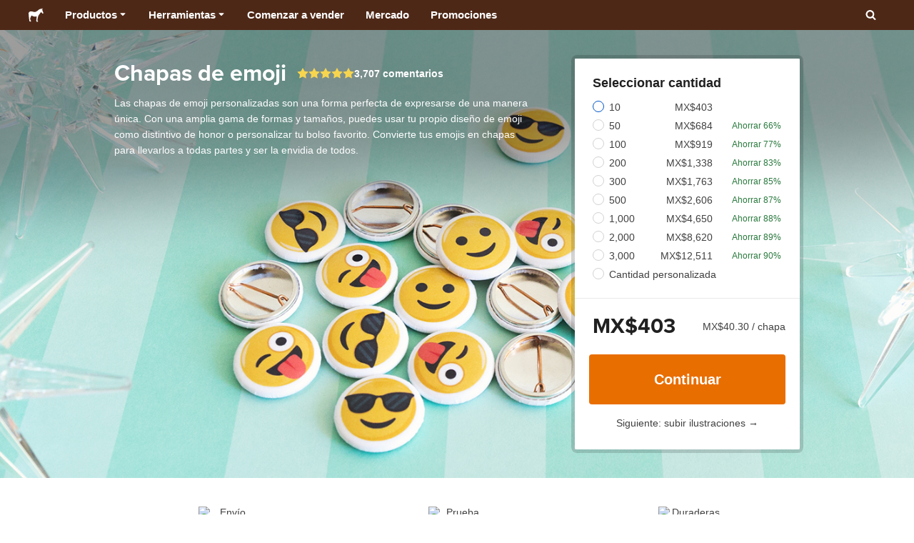

--- FILE ---
content_type: text/html; charset=utf-8
request_url: https://www.stickermule.com/mx/uses/emoji-buttons
body_size: 124337
content:
<!DOCTYPE html><html lang="es-MX"><head><meta charSet="utf-8"/><link href="/core/_next/static/shared/frontend/static/favicon-production-32.613650327f8fcef6.ico" rel="shortcut icon" type="image/vnd.microsoft.icon"/><link href="/core/_next/static/shared/frontend/static/apple-touch-icon-152x152.3fd5e445ca882c76.png" rel="apple-touch-icon" type="image/png"/><link href="/core/_next/static/shared/frontend/static/apple-touch-icon-60x60.fe7e8c9fc47d5eb7.png" rel="apple-touch-icon" sizes="60x60" type="image/png"/><link href="/core/_next/static/shared/frontend/static/apple-touch-icon-76x76.23852e71b18883e7.png" rel="apple-touch-icon" sizes="76x76" type="image/png"/><link href="/core/_next/static/shared/frontend/static/apple-touch-icon-120x120.e1877e46095ad172.png" rel="apple-touch-icon" sizes="120x120" type="image/png"/><link href="/core/_next/static/shared/frontend/static/apple-touch-icon-152x152.3fd5e445ca882c76.png" rel="apple-touch-icon" sizes="152x152" type="image/png"/><meta content="width=device-width, initial-scale=1" name="viewport"/><title>Chapas de emoji | Sticker Mule Mexico</title><meta name="description" content="Impresión personalizada"/><meta name="robots" content="noodp"/><meta property="og:type" content="article"/><meta property="og:url" content="https://www.stickermule.com/uses/emoji-buttons"/><meta property="og:site_name" content="Sticker Mule"/><meta property="og:title" content="Chapas de emoji | Sticker Mule Mexico"/><meta property="og:description" content="Impresión personalizada"/><meta property="og:image" content="https://cdn.stickermule.com/content/core/products/productAliases/emoji-buttons/thumbnail"/><meta name="twitter:card" content="summary_large_image"/><meta name="twitter:image" content="https://cdn.stickermule.com/content/core/products/productAliases/emoji-buttons/thumbnail"/><meta name="twitter:site" content="@stickermule"/><meta name="twitter:title" content="Chapas de emoji | Sticker Mule Mexico"/><meta name="twitter:description" content="Impresión personalizada"/><script data-testid="LdJsonScript" type="application/ld+json">{"@context":"http://schema.org","@graph":[{"@type":"Article","name":"Chapas de emoji | Sticker Mule Mexico","url":"https://www.stickermule.com/uses/emoji-buttons","image":"https://cdn.stickermule.com/content/core/products/productAliases/emoji-buttons/thumbnail","description":"Impresión personalizada"},{"@context":"https://schema.org","@id":"https://www.stickermule.com/uses/emoji-buttons/#product","@type":"Product","brand":{"@id":"https://www.stickermule.com/uses/emoji-buttons/#brand","@type":"Brand","name":"Sticker Mule"},"description":null,"image":["https://cdn.stickermule.com/content/core/products/productAliases/emoji-buttons/hero","https://cdn.stickermule.com/content/core/products/productAliases/emoji-buttons/thumbnail"],"mainEntityOfPage":{"@id":"https://www.stickermule.com/uses/emoji-buttons/#webpage","@type":"WebPage","url":"https://www.stickermule.com/mx/products/emoji-buttons"},"mpn":"crb150","name":"Chapas de emoji","sku":"crb150","url":"https://www.stickermule.com/mx/products/emoji-buttons","offers":{"@id":"https://www.stickermule.com/mx/products/emoji-buttons/#offer","@type":"Offer","price":"403.00","priceCurrency":"MXN","itemCondition":"https://schema.org/NewCondition","availability":"https://schema.org/InStock","url":"https://www.stickermule.com/mx/products/emoji-buttons","eligibleQuantity":{"@type":"QuantitativeValue","minValue":10,"unitCode":"https://vocabulary.uncefact.org/UnitMeasureCode#H87","unitText":"piece"},"seller":{"@id":"https://www.stickermule.com/mx/products/emoji-buttons/#seller","@type":"Organization","name":"Sticker Mule"}}}]}</script><link href="https://www.stickermule.com/uses/emoji-buttons" hrefLang="en" rel="alternate"/><link href="https://www.stickermule.com/uk/uses/emoji-buttons" hrefLang="en-GB" rel="alternate"/><link href="https://www.stickermule.com/ca/uses/emoji-buttons" hrefLang="en-CA" rel="alternate"/><link href="https://www.stickermule.com/au/uses/emoji-buttons" hrefLang="en-AU" rel="alternate"/><link href="https://www.stickermule.com/en-de/uses/emoji-buttons" hrefLang="en-DE" rel="alternate"/><link href="https://www.stickermule.com/en-in/uses/emoji-buttons" hrefLang="en-IN" rel="alternate"/><link href="https://www.stickermule.com/es-us/uses/emoji-buttons" hrefLang="es-US" rel="alternate"/><link href="https://www.stickermule.com/es/uses/emoji-buttons" hrefLang="es" rel="alternate"/><link href="https://www.stickermule.com/mx/uses/emoji-buttons" rel="canonical"/><link href="https://www.stickermule.com/mx/uses/emoji-buttons" hrefLang="es-MX" rel="alternate"/><link href="https://www.stickermule.com/ar/uses/emoji-buttons" hrefLang="es-AR" rel="alternate"/><link href="https://www.stickermule.com/it/uses/emoji-buttons" hrefLang="it" rel="alternate"/><link href="https://www.stickermule.com/fr-ca/uses/emoji-buttons" hrefLang="fr-CA" rel="alternate"/><link href="https://www.stickermule.com/fr/uses/emoji-buttons" hrefLang="fr" rel="alternate"/><link href="https://www.stickermule.com/de/uses/emoji-buttons" hrefLang="de" rel="alternate"/><link href="https://www.stickermule.com/nl/uses/emoji-buttons" hrefLang="nl" rel="alternate"/><link href="https://www.stickermule.com/br/uses/emoji-buttons" hrefLang="pt-BR" rel="alternate"/><link href="https://www.stickermule.com/pt/uses/emoji-buttons" hrefLang="pt" rel="alternate"/><link href="https://www.stickermule.com/hi/uses/emoji-buttons" hrefLang="hi" rel="alternate"/><link href="https://www.stickermule.com/jp/uses/emoji-buttons" hrefLang="ja" rel="alternate"/><link href="https://www.stickermule.com/eu/uses/emoji-buttons" hrefLang="en-IE" rel="alternate"/><script data-testid="LdJsonScript" type="application/ld+json">{"@context":"https://schema.org","@id":"https://www.stickermule.com/uses/emoji-buttons/#product","@type":"Product","aggregateRating":{"@id":"https://www.stickermule.com/uses/emoji-buttons/#rating","@type":"AggregateRating","itemReviewed":{"@id":"https://www.stickermule.com/uses/emoji-buttons/#product"},"ratingValue":4.83,"reviewCount":3707},"review":[{"@id":"https://www.stickermule.com/uses/emoji-buttons/#review-1339577","@type":"Review","author":{"@type":"Person","name":"Sonia Floris"},"datePublished":"2026-01-21","name":"Spille 3,2","reviewBody":"Ottima qualità e resa grafica.Servizio efficiente e veloce.","reviewRating":{"@type":"Rating","ratingValue":5},"url":"https://www.stickermule.com/mx/reviews/1339577"},{"@id":"https://www.stickermule.com/uses/emoji-buttons/#review-1339448","@type":"Review","author":{"@type":"Person","name":"Gallay"},"datePublished":"2026-01-17","name":"Merci","reviewBody":"Merci de votre efficacité , de votre rapidité et de votre sympathie\nPascal","reviewRating":{"@type":"Rating","ratingValue":5},"url":"https://www.stickermule.com/mx/reviews/1339448"},{"@id":"https://www.stickermule.com/uses/emoji-buttons/#review-1194201","@type":"Review","author":{"@type":"Person","name":"Ingrid An Ca"},"datePublished":"2022-09-30","name":"Muy lindos!","reviewBody":"Me encantaron mucho, aunque para la proxima creo que cambiare un poco los colores para que no salgan tan opacos ","reviewRating":{"@type":"Rating","ratingValue":5},"url":"https://www.stickermule.com/mx/reviews/1194201"},{"@id":"https://www.stickermule.com/uses/emoji-buttons/#review-1188473","@type":"Review","author":{"@type":"Person","name":"Jessica Apolo"},"datePublished":"2022-08-22","name":"Nice work ","reviewBody":"Love the work they made with this buttons, of all the orden only 3 pieces came with minor details","reviewRating":{"@type":"Rating","ratingValue":5},"url":"https://www.stickermule.com/mx/reviews/1188473"},{"@id":"https://www.stickermule.com/uses/emoji-buttons/#review-1188468","@type":"Review","author":{"@type":"Person","name":"Jessica Apolo"},"datePublished":"2022-08-22","name":"Beautiful buttons 💖","reviewBody":"They help me redesign the image to look better in the finished product and came out beautiful, thank you ","reviewRating":{"@type":"Rating","ratingValue":5},"url":"https://www.stickermule.com/mx/reviews/1188468"}]}</script><meta name="next-head-count" content="45"/><style>
            /* Ensure proper stacking context and isolation between all layers. */
            #__mainNextjsAppContainerLayer,#__modalRootLayer,#__toastsContainerLayer,
            #__modal-root {
              isolation: isolate;
            }
          </style><link rel="preconnect" href="https://use.typekit.net" crossorigin /><noscript data-n-css=""></noscript><script defer="" nomodule="" src="/core/_next/static/chunks/polyfills-c67a75d1b6f99dc8.js"></script><script defer="" src="/core/_next/static/chunks/cccc6244-f639f749603131c7.js"></script><script defer="" src="/core/_next/static/chunks/8264-80055a6d613dc982.js"></script><script defer="" src="/core/_next/static/chunks/5085-42c8bed1f88cdbf2.js"></script><script defer="" src="/core/_next/static/chunks/4845-39fcf796491c7085.js"></script><script defer="" src="/core/_next/static/chunks/9695-09bc865e2e147bf3.js"></script><script defer="" src="/core/_next/static/chunks/1036-5e3718ce631fce74.js"></script><script defer="" src="/core/_next/static/chunks/6664-2bd57cc5484e10a2.js"></script><script defer="" src="/core/_next/static/chunks/9221-921c06f9cbc4995f.js"></script><script defer="" src="/core/_next/static/chunks/8805-2568ae8331c254bc.js"></script><script defer="" src="/core/_next/static/chunks/6125-20107a236a8ca725.js"></script><script defer="" src="/core/_next/static/chunks/2624-759f89f10ca3a40f.js"></script><script defer="" src="/core/_next/static/chunks/9967-533a24af801ca5dd.js"></script><script defer="" src="/core/_next/static/chunks/7115-ac9e33b36411859c.js"></script><script defer="" src="/core/_next/static/chunks/2558-52ae31933499668d.js"></script><script defer="" src="/core/_next/static/chunks/6257-f6667af92b4dece5.js"></script><script defer="" src="/core/_next/static/chunks/431-c95c0ca524f6d4ce.js"></script><script defer="" src="/core/_next/static/chunks/8455-d91ef0433f3a1a7a.js"></script><script defer="" src="/core/_next/static/chunks/5039-212916960e63b266.js"></script><script defer="" src="/core/_next/static/chunks/1534-876695dc574c0d02.js"></script><script defer="" src="/core/_next/static/chunks/579-b645b30f4d7a2edf.js"></script><script defer="" src="/core/_next/static/chunks/3839-5f5232ced2afb6e9.js"></script><script defer="" src="/core/_next/static/chunks/3646-15f666c4eff8f9ce.js"></script><script defer="" src="/core/_next/static/chunks/6588-fc1c6e2682c22c38.js"></script><script defer="" src="/core/_next/static/chunks/4770-f59325355f0a6f91.js"></script><script defer="" src="/core/_next/static/chunks/814-e6fb225edfb46d74.js"></script><script defer="" src="/core/_next/static/chunks/7025-707398b8e0de9063.js"></script><script defer="" src="/core/_next/static/chunks/6527-21936c458f3b985c.js"></script><script defer="" src="/core/_next/static/chunks/8142-2f9a7e1591bdfc6e.js"></script><script defer="" src="/core/_next/static/chunks/8995-23bf79cd534727d0.js"></script><script defer="" src="/core/_next/static/chunks/607-6b1efc8c6942690e.js"></script><script defer="" src="/core/_next/static/chunks/3078-72b1cb4f9d6daa1c.js"></script><script defer="" src="/core/_next/static/chunks/5016-d4ce635d1c5f242e.js"></script><script defer="" src="/core/_next/static/chunks/1690-6433391c303344f1.js"></script><script defer="" src="/core/_next/static/chunks/681-5b33e82a3c39f9d8.js"></script><script defer="" src="/core/_next/static/chunks/4446-927a30c982bd40da.js"></script><script defer="" src="/core/_next/static/chunks/3516-14b0ad0be0c1c799.js"></script><script defer="" src="/core/_next/static/chunks/4594-dee4a9dd9c9ddb05.js"></script><script defer="" src="/core/_next/static/chunks/5556-f8872813acc9723c.js"></script><script defer="" src="/core/_next/static/chunks/2899.a2b628d2549aba8b.js"></script><script defer="" src="/core/_next/static/chunks/387.97a8ff69b231363f.js"></script><script defer="" src="/core/_next/static/chunks/9336.3c15217e21f60c29.js"></script><script defer="" src="/core/_next/static/chunks/356.a49a50f6c4159a10.js"></script><script defer="" src="/core/_next/static/chunks/5778.e8f7e3e0b1e4c7d0.js"></script><script defer="" src="/core/_next/static/chunks/9670-e3d6b690cf7bc4da.js"></script><script defer="" src="/core/_next/static/chunks/5007.601dca371a5e102d.js"></script><script src="/core/_next/static/chunks/webpack-8d37d8e9ac4498f4.js" defer=""></script><script src="/core/_next/static/chunks/framework-ca706bf673a13738.js" defer=""></script><script src="/core/_next/static/chunks/main-a90b3a109de9e288.js" defer=""></script><script src="/core/_next/static/chunks/pages/_app-f32c801c311708c1.js" defer=""></script><script src="/core/_next/static/chunks/pages/uses/%5Balias%5D-63368d8fb61b6603.js" defer=""></script><script src="/core/_next/static/y7_6y6dmB-Z1GOmR52-2i/_buildManifest.js" defer=""></script><script src="/core/_next/static/y7_6y6dmB-Z1GOmR52-2i/_ssgManifest.js" defer=""></script><style id="__jsx-2386019876">.skipToContent.jsx-2386019876{width:1px;height:1px;opacity:0;overflow:hidden;position:absolute;top:0;left:0;padding:10px;z-index:6;background:white}.skipToContent.jsx-2386019876:focus{height:auto;width:auto;opacity:1}</style><style id="__jsx-734322791">*,*::before,*::after{-webkit-box-sizing:border-box;-moz-box-sizing:border-box;box-sizing:border-box}body{-moz-osx-font-smoothing:grayscale;-webkit-font-smoothing:antialiased;-webkit-text-size-adjust:100%;font-family:"Helvetica Neue",Helvetica,Arial,sans-serif;margin:0}html{color:#404040;font-size:14px}a{color:inherit;text-decoration:none}body.noScroll{overflow:hidden;height:auto;position:fixed;left:0;right:0}body.mouseUser a,body.mouseUser button,body.mouseUser [tabindex],body.mouseUser input[type="button"]{outline:none}button{border:none;margin:0;padding:0;background:transparent;color:inherit;font:inherit;-webkit-font-smoothing:inherit;-moz-osx-font-smoothing:inherit;-webkit-appearance:none}button::-moz-focus-inner{border:0;padding:0}</style><style id="__jsx-955262882">p.jsx-955262882{color:#404040;font-family:"Helvetica Neue",Helvetica,Arial,sans-serif;font-size:16px;line-height:1.6;margin:0;text-align:inherit}.subtitle.jsx-955262882{font-size:1.4em}</style><style id="__jsx-939221288">li.jsx-939221288{background-color:white}a.jsx-939221288{display:grid;grid-template-columns:40px 1fr;grid-column-gap:15px;padding-left:15px}.icon.jsx-939221288{height:40px;-webkit-box-sizing:content-box;-moz-box-sizing:content-box;box-sizing:content-box;padding:10px 0;display:-webkit-box;display:-webkit-flex;display:-moz-box;display:-ms-flexbox;display:flex;-webkit-box-align:center;-webkit-align-items:center;-moz-box-align:center;-ms-flex-align:center;align-items:center;-webkit-box-pack:center;-webkit-justify-content:center;-moz-box-pack:center;-ms-flex-pack:center;justify-content:center}.iconBackground.jsx-939221288{height:40px;width:40px;display:-webkit-box;display:-webkit-flex;display:-moz-box;display:-ms-flexbox;display:flex;-webkit-box-align:center;-webkit-align-items:center;-moz-box-align:center;-ms-flex-align:center;align-items:center;-webkit-box-pack:center;-webkit-justify-content:center;-moz-box-pack:center;-ms-flex-pack:center;justify-content:center;background:url(/core/_next/static/shared/frontend/assets/navigation/iconBackground.261827c3da444a31.svg)}.iconBackground.jsx-939221288 svg{color:rgba(64,64,64,.75)}.label.jsx-939221288{display:-webkit-box;display:-webkit-flex;display:-moz-box;display:-ms-flexbox;display:flex;-webkit-box-align:center;-webkit-align-items:center;-moz-box-align:center;-ms-flex-align:center;align-items:center;padding:10px 15px 10px 0;border-bottom:1px solid rgba(196,196,196,.5)}li.jsx-939221288:first-child{-webkit-border-radius:8px 8px 0 0;-moz-border-radius:8px 8px 0 0;border-radius:8px 8px 0 0}li.jsx-939221288:last-child{-webkit-border-radius:0 0 8px 8px;-moz-border-radius:0 0 8px 8px;border-radius:0 0 8px 8px}li.jsx-939221288:only-child{-webkit-border-radius:8px;-moz-border-radius:8px;border-radius:8px}li.jsx-939221288:last-child .label.jsx-939221288{border-bottom:none}</style><style id="__jsx-3662335265">span.jsx-3662335265{margin:0}.lineClampSingle.jsx-3662335265{overflow:hidden;-o-text-overflow:ellipsis;text-overflow:ellipsis;white-space:nowrap}</style><style id="__jsx-345125589">span.jsx-345125589{color:currentColor;font-weight:inherit}@media screen and (min-width: 800px){span.jsx-345125589{color:currentColor;font-weight:inherit}}</style><style id="__jsx-3153587330">.lineClampMultiline.jsx-3153587330{overflow:hidden;-o-text-overflow:ellipsis;text-overflow:ellipsis;display:-webkit-box;-webkit-line-clamp:0;-webkit-box-orient:vertical}</style><style id="__jsx-1681716694">span.jsx-1681716694{;;}</style><style id="__jsx-771326099">span.jsx-771326099{font-size: calc(16px * var(--font-scaling));line-height: 150%;
    }@media screen and (min-width: 800px){span.jsx-771326099{font-size: calc(16px * var(--font-scaling));line-height: 150%;
      }}</style><style id="__jsx-807115771">.button.jsx-807115771{display:-webkit-inline-box;display:-webkit-inline-flex;display:-moz-inline-box;display:-ms-inline-flexbox;display:inline-flex;-webkit-box-pack:center;-webkit-justify-content:center;-moz-box-pack:center;-ms-flex-pack:center;justify-content:center;position:relative;overflow:hidden;cursor:pointer;border:1px solid transparent;font-weight:700;font-family:"Helvetica Neue",Helvetica,Arial,sans-serif;letter-spacing:0;-webkit-border-radius:4px;-moz-border-radius:4px;border-radius:4px}.button.jsx-807115771{display: flex; width: 100%;
    }@media screen and (min-width: 800px){.button.jsx-807115771{display: flex; width: 100%;
      }}.md.jsx-807115771{padding:16px 20px}.md.jsx-807115771>.content{gap:16px}.md.iconOnly.jsx-807115771{padding:16px}.md.iconOnly.jsx-807115771>.content{font-size:calc(16px * var(--font-scaling));line-height:150%;min-height:1lh;min-width:1lh}.iconOnly.jsx-807115771{-webkit-box-align:center;-webkit-align-items:center;-moz-box-align:center;-ms-flex-align:center;align-items:center;-webkit-box-pack:center;-webkit-justify-content:center;-moz-box-pack:center;-ms-flex-pack:center;justify-content:center}.uiAccent.standard.jsx-807115771{background-color:var(--uiAccent-bg);color:var(--uiAccent-fg)}.uiAccent.standard.jsx-807115771:hover{background-color:var(--uiAccent-bgHover)}.uiAccent.standard.jsx-807115771:focus{background-color:var(--uiAccent-bgActive)}.uiAccent.standard[disabled].jsx-807115771,.uiAccent.standard.disabled.jsx-807115771{background-color:var(--uiAccent-bgDisabled);color:var(--uiAccent-fgDisabled);pointer-events:none;cursor:default}.neutral.standard.jsx-807115771{border-color:var(--neutral-border)}.neutral.standard.jsx-807115771:hover{border-color:var(--neutral-borderHover)}.neutral.standard.jsx-807115771:focus{border-color:var(--neutral-borderActive)}.uiAccent.outline.jsx-807115771{background-color:var(--neutral-bg);color:var(--uiAccent-standalone-resting);border-color:var(--uiAccent-standalone-resting)}.uiAccent.outline.jsx-807115771:hover{color:var(--uiAccent-standalone-hover);border-color:var(--uiAccent-standalone-hover)}.uiAccent.outline.jsx-807115771:focus{color:var(--uiAccent-standalone-active);border-color:var(--uiAccent-standalone-active)}.uiAccent.outline[disabled].jsx-807115771,.uiAccent.outline.disabled.jsx-807115771{border-color:var(--uiAccent-standalone-disabled);color:var(--uiAccent-standalone-disabled);pointer-events:none;cursor:default}.uiAccent.text.jsx-807115771{background-color:var(--neutral-bg);color:var(--uiAccent-standalone-resting)}.uiAccent.text.jsx-807115771:hover{color:var(--uiAccent-standalone-hover)}.uiAccent.text.jsx-807115771:focus{color:var(--uiAccent-standalone-active)}.uiAccent.text[disabled].jsx-807115771,.uiAccent.text.disabled.jsx-807115771{color:var(--uiAccent-standalone-disabled);pointer-events:none;cursor:default}.button.jsx-807115771 .content{display:-webkit-box;display:-webkit-flex;display:-moz-box;display:-ms-flexbox;display:flex;-webkit-box-align:center;-webkit-align-items:center;-moz-box-align:center;-ms-flex-align:center;align-items:center;-webkit-box-pack:center;-webkit-justify-content:center;-moz-box-pack:center;-ms-flex-pack:center;justify-content:center;opacity:1}.button.jsx-807115771 .icon{display:-webkit-box;display:-webkit-flex;display:-moz-box;display:-ms-flexbox;display:flex}.button.jsx-807115771 .icon>svg{display:block}</style><style id="__jsx-284336425">.link.jsx-284336425{background:transparent;border:none;cursor:pointer;display:inline;font-family:inherit;font-weight:700;padding:0;text-align:inherit;text-decoration:none}.link.jsx-284336425>.contentAndIcon{display:-webkit-inline-box;display:-webkit-inline-flex;display:-moz-inline-box;display:-ms-inline-flexbox;display:inline-flex;gap:var(--iconGap);-webkit-box-align:baseline;-webkit-align-items:baseline;-moz-box-align:baseline;-ms-flex-align:baseline;align-items:baseline;text-decoration:inherit}.uiAccent.jsx-284336425{color:var(--uiAccent-standalone-resting)}.uiAccent.jsx-284336425:hover{color:var(--uiAccent-standalone-hover)}.uiAccent.jsx-284336425:focus{color:var(--uiAccent-standalone-active)}.uiAccent.disabled.jsx-284336425{color:var(--uiAccent-standalone-disabled)}.white.jsx-284336425{text-decoration:underline}.white.jsx-284336425:focus,.white.jsx-284336425:hover{opacity:.8}.link.jsx-284336425 .icon{display:-webkit-inline-box;display:-webkit-inline-flex;display:-moz-inline-box;display:-ms-inline-flexbox;display:inline-flex;-webkit-box-align:center;-webkit-align-items:center;-moz-box-align:center;-ms-flex-align:center;align-items:center;-webkit-align-self:center;-ms-flex-item-align:center;align-self:center}</style><style id="__jsx-3974232275">.link.jsx-3974232275{font-size: inherit; line-height: inherit;
    }@media screen and (min-width: 800px){.link.jsx-3974232275{font-size: inherit; line-height: inherit;
      }}</style><style id="__jsx-3523161911">.link.jsx-3523161911{--iconGap: 0.35em;
    }@media screen and (min-width: 800px){.link.jsx-3523161911{--iconGap: 0.35em;
      }}</style><style id="__jsx-990925002">p.jsx-990925002{color:#404040;font-family:"Helvetica Neue",Helvetica,Arial,sans-serif;font-size:inherit;line-height:1.6;margin:15px 0 0 0;text-align:center}.subtitle.jsx-990925002{font-size:1.4em}</style><style id="__jsx-2996686808">.wrapper.jsx-2996686808 .logout{font-weight:700;color:#404040;display:-webkit-inline-box;display:-webkit-inline-flex;display:-moz-inline-box;display:-ms-inline-flexbox;display:inline-flex;gap:5px;-webkit-box-align:center;-webkit-align-items:center;-moz-box-align:center;-ms-flex-align:center;align-items:center;padding:5px 0;margin:10px 0;font-weight:700;width:100%}.wrapper.jsx-2996686808 .logout .icon{position:relative;display:-webkit-box;display:-webkit-flex;display:-moz-box;display:-ms-flexbox;display:flex;-webkit-box-align:center;-webkit-align-items:center;-moz-box-align:center;-ms-flex-align:center;align-items:center;margin-right:10px;-webkit-transform:rotate(180deg);-moz-transform:rotate(180deg);-ms-transform:rotate(180deg);-o-transform:rotate(180deg);transform:rotate(180deg)}</style><style id="__jsx-727900878">nav.jsx-727900878{position:fixed;background-color:#f3f3f3;opacity:0;visibility:hidden}nav.isOpen.jsx-727900878{top:55px;height:-webkit-calc(100% - 55px);height:-moz-calc(100% - 55px);height:calc(100% - 55px);width:100%;z-index:7;overflow-x:hidden;overflow-y:auto;overflow:hidden auto;opacity:1;-webkit-overflow-scrolling:touch;-webkit-transition:opacity 200ms ease-out;-moz-transition:opacity 200ms ease-out;-o-transition:opacity 200ms ease-out;transition:opacity 200ms ease-out;visibility:visible}nav.jsx-727900878 ul{list-style-type:none;padding:0;margin:0 0 25px 0}nav.jsx-727900878 ul:last-child{margin:0}.sectionTitle.jsx-727900878{font-size:12px;text-transform:uppercase;margin:0 0 15px 0;color:#757575}.mainNav.jsx-727900878,.accountNav.jsx-727900878{padding:20px}.mainNav.jsx-727900878{position:absolute;top:0;left:0;right:0;-webkit-transition:-webkit-transform 400ms ease-out;-moz-transition:-moz-transform 400ms ease-out;-o-transition:-o-transform 400ms ease-out;transition:-webkit-transform 400ms ease-out;transition:-moz-transform 400ms ease-out;transition:-o-transform 400ms ease-out;transition:transform 400ms ease-out}.mainNav.hidden.jsx-727900878{-webkit-transform:translatex(-100%);-moz-transform:translatex(-100%);-ms-transform:translatex(-100%);-o-transform:translatex(-100%);transform:translatex(-100%)}.accountNav.jsx-727900878{-webkit-transform:translatex(100%);-moz-transform:translatex(100%);-ms-transform:translatex(100%);-o-transform:translatex(100%);transform:translatex(100%);position:absolute;top:0;left:0;right:0;-webkit-transition:-webkit-transform 400ms ease-out;-moz-transition:-moz-transform 400ms ease-out;-o-transition:-o-transform 400ms ease-out;transition:-webkit-transform 400ms ease-out;transition:-moz-transform 400ms ease-out;transition:-o-transform 400ms ease-out;transition:transform 400ms ease-out}.accountNav.visible.jsx-727900878{-webkit-transform:translatex(0);-moz-transform:translatex(0);-ms-transform:translatex(0);-o-transform:translatex(0);transform:translatex(0)}</style><style id="__jsx-2417501190">a.jsx-2417501190{display:-webkit-inline-box;display:-webkit-inline-flex;display:-moz-inline-box;display:-ms-inline-flexbox;display:inline-flex;height:var(--headerHeight);-webkit-box-align:center;-webkit-align-items:center;-moz-box-align:center;-ms-flex-align:center;align-items:center;-webkit-box-pack:center;-webkit-justify-content:center;-moz-box-pack:center;-ms-flex-pack:center;justify-content:center}a.jsx-2417501190:hover{opacity:.8}a.jsx-2417501190 .mobileOnly{display:block;width:66px}a.jsx-2417501190 .desktopOnly{display:none}@media screen and (min-width: 1040px){a.jsx-2417501190 .mobileOnly{display:none}a.jsx-2417501190 .desktopOnly{display:block;width:auto}}</style><style id="__jsx-3231732293">a.jsx-3231732293{display:-webkit-box;display:-webkit-flex;display:-moz-box;display:-ms-flexbox;display:flex;-webkit-box-align:center;-webkit-align-items:center;-moz-box-align:center;-ms-flex-align:center;align-items:center;font-weight:400;font-size:15px;padding:8px}a.jsx-3231732293 img.jsx-3231732293{margin-right:12px}a.jsx-3231732293 .description{display:block}</style><style id="__jsx-796382953">div.jsx-796382953{display:-webkit-box;display:-webkit-flex;display:-moz-box;display:-ms-flexbox;display:flex;-webkit-box-align:center;-webkit-align-items:center;-moz-box-align:center;-ms-flex-align:center;align-items:center}a.jsx-796382953{display:-webkit-box;display:-webkit-flex;display:-moz-box;display:-ms-flexbox;display:flex;-webkit-box-align:center;-webkit-align-items:center;-moz-box-align:center;-ms-flex-align:center;align-items:center;font-size:15px;font-weight:700;line-height:1.2;padding:12px 15px}.HeaderCaretDown.jsx-796382953{pointer-events:none;margin-left:2px}.subItems.jsx-796382953{position:absolute;opacity:0;pointer-events:none;left:-40px;top:43px;-webkit-transition:opacity 250ms ease-out;-moz-transition:opacity 250ms ease-out;-o-transition:opacity 250ms ease-out;transition:opacity 250ms ease-out}.showSubItems.jsx-796382953{opacity:1;-webkit-transition:none;-moz-transition:none;-o-transition:none;transition:none;pointer-events:all}ul.jsx-796382953{background-color:white;-webkit-border-radius:8px;-moz-border-radius:8px;border-radius:8px;-webkit-box-shadow:0px 6px 20px rgba(0,0,0,.4);-moz-box-shadow:0px 6px 20px rgba(0,0,0,.4);box-shadow:0px 6px 20px rgba(0,0,0,.4);color:#202020;left:0;top:0;list-style:none;margin-top:8px;min-width:225px;max-width:350px;padding:16px;position:absolute;z-index:4}ul.jsx-796382953::before{position:absolute;width:100%;height:9px;content:"";left:0;top:-9px}ul.jsx-796382953::after{content:"";position:absolute;display:block;width:0;height:0;border:8px solid transparent;border-bottom-color:white;top:-16px;left:37%;z-index:5}ul.tools.jsx-796382953{min-width:350px}ul.tools.jsx-796382953::after{left:50%}ul.jsx-796382953 li.jsx-796382953{-webkit-border-radius:8px;-moz-border-radius:8px;border-radius:8px}ul.jsx-796382953 li.jsx-796382953:hover{background-color:#f3f3f3}</style><style id="__jsx-1161321533">p.jsx-1161321533{margin:0}.lineClampSingle.jsx-1161321533{overflow:hidden;-o-text-overflow:ellipsis;text-overflow:ellipsis;white-space:nowrap}</style><style id="__jsx-1040480533">p.jsx-1040480533{color:var(--neutral-fgMuted);font-weight:inherit}@media screen and (min-width: 800px){p.jsx-1040480533{color:var(--neutral-fgMuted);font-weight:inherit}}</style><style id="__jsx-2061012426">p.jsx-2061012426{;;}</style><style id="__jsx-848650355">p.jsx-848650355{font-size: calc(12px * var(--font-scaling));line-height: 133.333%;
    }@media screen and (min-width: 800px){p.jsx-848650355{font-size: calc(12px * var(--font-scaling));line-height: 133.333%;
      }}</style><style id="__jsx-1727604228">nav.jsx-1727604228{display:-webkit-box;display:-webkit-flex;display:-moz-box;display:-ms-flexbox;display:flex;position:relative;z-index:3}</style><style id="__jsx-c02370c69473a7d3">button.jsx-c02370c69473a7d3{-webkit-appearance:none;-moz-appearance:none;-ms-appearance:none;appearance:none;border:0;background-color:transparent;cursor:pointer;padding:14px 17px}button.jsx-c02370c69473a7d3:focus{outline:none}button.jsx-c02370c69473a7d3 svg{-webkit-transform:translatey(3px);-moz-transform:translatey(3px);-ms-transform:translatey(3px);-o-transform:translatey(3px);transform:translatey(3px)}</style><style id="__jsx-349278466">header.jsx-349278466{position:fixed;top:0;z-index:3;width:100%;--headerHeight:55px;--iconItemWidth:60px;height:var(--headerHeight);background-color:#4e2817;color:white}.container.jsx-349278466{display:-webkit-box;display:-webkit-flex;display:-moz-box;display:-ms-flexbox;display:flex;-webkit-box-align:center;-webkit-align-items:center;-moz-box-align:center;-ms-flex-align:center;align-items:center;-webkit-box-pack:justify;-webkit-justify-content:space-between;-moz-box-pack:justify;-ms-flex-pack:justify;justify-content:space-between;width:100%;height:100%;margin:0 auto}header.jsx-349278466:not(.isFullWidth) .container.jsx-349278466{max-width:1000px}.spacer.jsx-349278466{height:55px}.navigation.jsx-349278466{display:-webkit-box;display:-webkit-flex;display:-moz-box;display:-ms-flexbox;display:flex;-webkit-box-align:center;-webkit-align-items:center;-moz-box-align:center;-ms-flex-align:center;align-items:center}.menuToggle.jsx-349278466{width:60px}.center.jsx-349278466{position:absolute;left:50%;-webkit-transform:translatex(-50%);-moz-transform:translatex(-50%);-ms-transform:translatex(-50%);-o-transform:translatex(-50%);transform:translatex(-50%)}.rightItems.jsx-349278466{display:-webkit-box;display:-webkit-flex;display:-moz-box;display:-ms-flexbox;display:flex;-webkit-box-align:center;-webkit-align-items:center;-moz-box-align:center;-ms-flex-align:center;align-items:center}.searchButton.jsx-349278466{cursor:pointer;width:var(--iconItemWidth);height:var(--headerHeight)}.searchButton.jsx-349278466 svg{-webkit-transform:translate(2px,1px);-moz-transform:translate(2px,1px);-ms-transform:translate(2px,1px);-o-transform:translate(2px,1px);transform:translate(2px,1px);height:auto;width:auto}.desktopOnly.jsx-349278466{display:none}.logo.jsx-349278466 h1.jsx-349278466{font-size:16px;margin:0}@media screen and (min-width: 1040px){header.jsx-349278466{position:static;--headerHeight:42px;--iconItemWidth:45px}.container.jsx-349278466{padding:0 20px}.isFullWidth.jsx-349278466 .container.jsx-349278466{padding:0 40px}.mobileOnly.jsx-349278466{display:none}.desktopOnly.jsx-349278466{display:block}.logo.jsx-349278466{margin-right:15px}.rightItems.jsx-349278466,.menuToggle.jsx-349278466{width:auto}.searchButton.jsx-349278466 svg{height:15px;width:15px}}</style><style id="__jsx-3214160595">@media screen and (min-width: 1040px){header.jsx-3214160595{--active-nav-item-background:#321a0f}header.isTransparentOnLargeUp.jsx-3214160595{--active-nav-item-background:transparent}header.isTransparentOnLargeUp.jsx-3214160595{background-color:transparent;position:absolute;top:auto}header.jsx-3214160595 .HeaderNavItem{color:white}header.isTransparentOnLargeUp.jsx-3214160595 .HeaderNavItem,header.isTransparentOnLargeUp.jsx-3214160595 .HeaderCaretDown{color:}header.isTransparentOnLargeUp.jsx-3214160595 .HeaderNavItem.showSubItems{background-color:transparent}header.jsx-3214160595 .HeaderNavItem:active,header.jsx-3214160595 .HeaderNavItem:focus,header.jsx-3214160595 .HeaderNavItem:hover,header.jsx-3214160595 .HeaderNavItem.showSubItems{background-color:#3e2012}header.isTransparentOnLargeUp.jsx-3214160595 .HeaderNavItem:active,header.isTransparentOnLargeUp.jsx-3214160595 .HeaderNavItem:focus,header.isTransparentOnLargeUp.jsx-3214160595 .HeaderNavItem:hover,header.isTransparentOnLargeUp.jsx-3214160595 .HeaderCaretDown:active,header.isTransparentOnLargeUp.jsx-3214160595 .HeaderCaretDown:focus,header.isTransparentOnLargeUp.jsx-3214160595 .HeaderCaretDown:hover{background-color:transparent;opacity:.8}header.isTransparentOnLargeUp.jsx-3214160595 .HeaderNavItem.HeaderNavItem{color:}header.isTransparentOnLargeUp.jsx-3214160595 .navigation.jsx-3214160595 .logo.jsx-3214160595 .sticker{fill:}}</style><style id="__jsx-1393381765">picture.jsx-1393381765,img.jsx-1393381765{position:absolute;height:230px;bottom:0;left:0}picture.jsx-1393381765{width:100%;height:100%;max-height:740px;overflow:hidden}.hasCoverBg.jsx-1393381765::after{position:absolute;content:"";left:0;width:100%;height:100%;background:rgba(0,0,0,.5)}.hasCoverBg.jsx-1393381765 img.jsx-1393381765{height:100%;width:100%;-o-object-fit:cover;object-fit:cover}img.jsx-1393381765{left:50%;-webkit-transform:translatex(-50%);-moz-transform:translatex(-50%);-ms-transform:translatex(-50%);-o-transform:translatex(-50%);transform:translatex(-50%)}@media screen and (min-width: 800px){picture.jsx-1393381765,img.jsx-1393381765{bottom:auto;top:0;height:100%}.hasCoverBg.jsx-1393381765::after{content:none}}</style><style id="__jsx-3502869333">h1.jsx-3502869333{color:#202020;font-family:"proxima-nova", "Helvetica Neue",Helvetica,Arial,sans-serif;font-size:2.3rem;font-weight:400;line-height:1.3;margin:0;text-align:inherit}@media screen and (min-width: 800px){h1.jsx-3502869333{font-size:2.3rem}}</style><style id="__jsx-2131831072">.stars.jsx-2131831072{display:-webkit-inline-box;display:-webkit-inline-flex;display:-moz-inline-box;display:-ms-inline-flexbox;display:inline-flex;max-width:100%}.stars.xs.jsx-2131831072,.stars.sm.jsx-2131831072,.stars.md.jsx-2131831072{gap:2px}.stars.lg.jsx-2131831072{gap:4px}.stars.xl.jsx-2131831072,.stars.xxl.jsx-2131831072{gap:8px}</style><style id="__jsx-811401512">p.jsx-811401512{color:#404040;font-family:"Helvetica Neue",Helvetica,Arial,sans-serif;font-size:inherit;line-height:1.6;margin:0;text-align:inherit}.subtitle.jsx-811401512{font-size:1.4em}</style><style id="__jsx-3632806760">p.jsx-3632806760{color:#404040;font-family:"Helvetica Neue",Helvetica,Arial,sans-serif;font-size:inherit;line-height:1.6;margin:0 0 1.5rem;text-align:inherit}.subtitle.jsx-3632806760{font-size:1.4em}</style><style id="__jsx-2537952761">.title.jsx-2537952761{display:-webkit-box;display:-webkit-flex;display:-moz-box;display:-ms-flexbox;display:flex;-webkit-box-orient:vertical;-webkit-box-direction:normal;-webkit-flex-direction:column;-moz-box-orient:vertical;-moz-box-direction:normal;-ms-flex-direction:column;flex-direction:column;margin:0 auto;-webkit-box-align:center;-webkit-align-items:center;-moz-box-align:center;-ms-flex-align:center;align-items:center}.ratings.jsx-2537952761{display:-webkit-box;display:-webkit-flex;display:-moz-box;display:-ms-flexbox;display:flex;-webkit-box-align:center;-webkit-align-items:center;-moz-box-align:center;-ms-flex-align:center;align-items:center;justify-items:center;font-weight:700;gap:10px}.lightText.jsx-2537952761 *{color:white}@media screen and (max-width:800px){.hasCoverBg.jsx-2537952761 *{color:white}}.description.jsx-2537952761{margin-top:10px}@media screen and (min-width: 800px){.title.jsx-2537952761{-webkit-box-orient:horizontal;-webkit-box-direction:normal;-webkit-flex-direction:row;-moz-box-orient:horizontal;-moz-box-direction:normal;-ms-flex-direction:row;flex-direction:row;-webkit-flex-wrap:wrap;-ms-flex-wrap:wrap;flex-wrap:wrap}.title.jsx-2537952761 h1{margin-right:15px}.description.jsx-2537952761{max-width:590px}}</style><style id="__jsx-3016263943">h2.jsx-3016263943{color:#202020;font-family:"proxima-nova", "Helvetica Neue",Helvetica,Arial,sans-serif;font-size:1.4rem;font-weight:400;line-height:1.3;margin:0.2rem 0 0.5em;text-align:inherit}@media screen and (min-width: 800px){h2.jsx-3016263943{font-size:1.3rem}}</style><style id="__jsx-3034715326">div.jsx-3034715326 h2{display:-webkit-box;display:-webkit-flex;display:-moz-box;display:-ms-flexbox;display:flex;-webkit-box-align:center;-webkit-align-items:center;-moz-box-align:center;-ms-flex-align:center;align-items:center;font-family:"Helvetica Neue",Helvetica,Arial,sans-serif;font-weight:700}</style><style id="__jsx-1408709310">.tooltipWrapper.jsx-1408709310{position:relative}.neutral.jsx-1408709310{--tooltip-color:var(--neutral-stronger-bg);--tooltip-text-color:var(--neutral-stronger-fg)}.error.jsx-1408709310{--tooltip-color:var(--danger-bg);--tooltip-text-color:var(--danger-fg)}.tooltip.jsx-1408709310{background-color:var(--tooltip-color);color:var(--tooltip-text-color);-webkit-border-radius:4px;-moz-border-radius:4px;border-radius:4px;font-size:calc(12px * var(--font-scaling));line-height:133.333%;font-weight:700;position:absolute;z-index:1;white-space:nowrap}.tooltip.sm.jsx-1408709310{padding:4px 8px}.tooltip.lg.jsx-1408709310{padding:12px}.leftAlign.jsx-1408709310{left:0;top:auto}.rightAlign.jsx-1408709310{right:0;top:auto}.centerAlign.jsx-1408709310{top:auto;left:50%;-webkit-transform:translatex(-50%);-moz-transform:translatex(-50%);-ms-transform:translatex(-50%);-o-transform:translatex(-50%);transform:translatex(-50%)}.top.jsx-1408709310{top:auto;bottom:100%}.bottom.jsx-1408709310{top:100%;bottom:auto}.left.jsx-1408709310{right:100%;top:50%;-webkit-transform:translatey(-50%);-moz-transform:translatey(-50%);-ms-transform:translatey(-50%);-o-transform:translatey(-50%);transform:translatey(-50%)}.right.jsx-1408709310{left:100%;top:50%;-webkit-transform:translatey(-50%);-moz-transform:translatey(-50%);-ms-transform:translatey(-50%);-o-transform:translatey(-50%);transform:translatey(-50%)}.tooltip.jsx-1408709310::after{border:5px solid transparent;content:"";display:block;height:0;position:absolute;width:0}.leftAlign.jsx-1408709310::after{left:15px}.rightAlign.jsx-1408709310::after{right:15px}.centerAlign.jsx-1408709310::after{left:-webkit-calc(50% - 5px);left:-moz-calc(50% - 5px);left:calc(50% - 5px)}.left.jsx-1408709310::after{left:-webkit-calc(100% - 1px);left:-moz-calc(100% - 1px);left:calc(100% - 1px);top:-webkit-calc(50% - 5px);top:-moz-calc(50% - 5px);top:calc(50% - 5px)}.right.jsx-1408709310::after{right:-webkit-calc(100% - 1px);right:-moz-calc(100% - 1px);right:calc(100% - 1px);top:-webkit-calc(50% - 5px);top:-moz-calc(50% - 5px);top:calc(50% - 5px)}.top.jsx-1408709310::after{bottom:-9px;border-top-color:var(--tooltip-color)}.bottom.jsx-1408709310::after{top:-9px;border-bottom-color:var(--tooltip-color)}.left.jsx-1408709310::after{border-left-color:var(--tooltip-color)}.right.jsx-1408709310::after{border-right-color:var(--tooltip-color)}.isVisibleOnHover.jsx-1408709310{pointer-events:none}</style><style id="__jsx-168798779">div.jsx-168798779 .tooltip{font-size:14px;margin-bottom:5px}button.jsx-168798779{cursor:pointer;padding-right:5px}</style><style id="__jsx-2121850679">.input.jsx-2121850679,.StripeElement{background:var(--neutral-bg);border:1px solid var(--neutral-border);-webkit-border-radius:4px;-moz-border-radius:4px;border-radius:4px;-webkit-box-shadow:none;-moz-box-shadow:none;box-shadow:none;color:var(--neutral-fg);display:block;font-family:"Helvetica Neue",Helvetica,Arial,sans-serif;outline:none;width:100%}.input.sm.jsx-2121850679{font-size:max(16px, calc(14px * var(--font-scaling)));line-height:min(150%, 157.143%);padding:8px 12px}.input.textarea.xs.jsx-2121850679{padding:8px}.input.textarea.sm.jsx-2121850679{padding:12px}.input.jsx-2121850679::-webkit-input-placeholder{color:var(--neutral-fgMuted)}.input.jsx-2121850679:-moz-placeholder{color:var(--neutral-fgMuted)}.input.jsx-2121850679::-moz-placeholder{color:var(--neutral-fgMuted)}.input.jsx-2121850679:-ms-input-placeholder{color:var(--neutral-fgMuted)}.input.jsx-2121850679::-ms-input-placeholder{color:var(--neutral-fgMuted)}.input.jsx-2121850679::placeholder{color:var(--neutral-fgMuted)}.input.sm[type="time"].jsx-2121850679{height:40px}.input[type="radio"].jsx-2121850679{position:relative;display:inline-block;-webkit-border-radius:9999px;-moz-border-radius:9999px;border-radius:9999px;cursor:pointer;-webkit-appearance:none;-moz-appearance:none;-ms-appearance:none;appearance:none;padding:0;margin:3px 8px 0 0}.input[type="radio"].xs.jsx-2121850679,.input[type="radio"].sm.jsx-2121850679{width:16px;height:16px}.input[type="radio"].md.jsx-2121850679,.input[type="radio"].lg.jsx-2121850679{width:20px;height:20px}.input[type="radio"].jsx-2121850679:checked{border-color:var(--uiAccent-standalone-resting)}.input[type="radio"].jsx-2121850679:checked::before{content:"";position:absolute;inset:2px;-webkit-border-radius:9999px;-moz-border-radius:9999px;border-radius:9999px;background-color:var(--uiAccent-bg)}.input[type="radio"].jsx-2121850679:disabled,.checkbox.jsx-2121850679:disabled{cursor:default}.input.jsx-2121850679:disabled{opacity:.5}.input.jsx-2121850679:not([type="radio"],[type="checkbox"]):disabled{border-color:var(--neutral-borderDisabled);background-color:var(--neutral-bgAltSoft);opacity:1}.input.jsx-2121850679:not([type="radio"],[type="checkbox"]).readOnly{border-color:var(--neutral-border);background-color:var(--neutral-bgAlt)}.input.jsx-2121850679:hover{border-color:var(--neutral-borderHover)}.input.jsx-2121850679:focus,.StripeElement--focus{border-color:var(--uiAccent-weaker-borderActive);-webkit-box-shadow:0px 0px 0px 4px var(--uiAccent-outline);-moz-box-shadow:0px 0px 0px 4px var(--uiAccent-outline);box-shadow:0px 0px 0px 4px var(--uiAccent-outline)}.isInvalid.jsx-2121850679,.StripeElement--invalid{background:var(--danger-weaker-bg);border-color:var(--danger-weaker-border)}.isInvalid.jsx-2121850679:focus,.StripeElement--invalid.StripeElement--focus{background:var(--neutral-bg);border-color:var(--danger-weaker-borderActive);-webkit-box-shadow:0px 0px 0px 4px var(--danger-outline);-moz-box-shadow:0px 0px 0px 4px var(--danger-outline);box-shadow:0px 0px 0px 4px var(--danger-outline)}.input.checkbox.jsx-2121850679{position:relative;display:-webkit-box;display:-webkit-flex;display:-moz-box;display:-ms-flexbox;display:flex;-webkit-box-align:center;-webkit-align-items:center;-moz-box-align:center;-ms-flex-align:center;align-items:center;-webkit-box-pack:center;-webkit-justify-content:center;-moz-box-pack:center;-ms-flex-pack:center;justify-content:center;padding:0;margin:0;border:1px solid var(--neutral-border);-webkit-border-radius:4px;-moz-border-radius:4px;border-radius:4px;-webkit-appearance:none;-moz-appearance:none;-ms-appearance:none;appearance:none;outline:0;cursor:pointer}.checkbox.xs.jsx-2121850679,.checkbox.sm.jsx-2121850679{width:16px;height:16px}.checkbox.md.jsx-2121850679,.checkbox.lg.jsx-2121850679{width:20px;height:20px}.checkbox.jsx-2121850679:checked{background:var(--uiAccent-bg);border-color:var(--uiAccent-border)}.checkbox.jsx-2121850679:checked::before{content:"";background:var(--uiAccent-fg);-webkit-mask-image:url("data:image/svg+xml,%3Csvg xmlns='http://www.w3.org/2000/svg' viewBox='0 0 448 512'%3E%3Cpath d='M435 53.87c14 11 17 31 7 45l-256 352c-6 7-14 12-23 13-10 1-19-3-26-9l-128-128c-12-13-12-33 0-46 13-12 33-12 46 0l101 102 234-322c11-14 31-17 45-7'%3E%3C/path%3E%3C/svg%3E");mask-image:url("data:image/svg+xml,%3Csvg xmlns='http://www.w3.org/2000/svg' viewBox='0 0 448 512'%3E%3Cpath d='M435 53.87c14 11 17 31 7 45l-256 352c-6 7-14 12-23 13-10 1-19-3-26-9l-128-128c-12-13-12-33 0-46 13-12 33-12 46 0l101 102 234-322c11-14 31-17 45-7'%3E%3C/path%3E%3C/svg%3E");-webkit-mask-repeat:no-repeat;mask-repeat:no-repeat;-webkit-mask-position:center;mask-position:center;color:var(--uiAccent-fg);position:absolute;inset:1px}.checkbox.indeterminate.jsx-2121850679:checked::before{-webkit-mask-image:url("data:image/svg+xml,%3Csvg xmlns='http://www.w3.org/2000/svg' viewBox='0 0 448 512'%3E%3Cpath d='M0 256c0-18 14-32 32-32h384c18 0 32 14 32 32s-14 32-32 32H32c-18 0-32-14-32-32'%3E%3C/path%3E%3C/svg%3E");mask-image:url("data:image/svg+xml,%3Csvg xmlns='http://www.w3.org/2000/svg' viewBox='0 0 448 512'%3E%3Cpath d='M0 256c0-18 14-32 32-32h384c18 0 32 14 32 32s-14 32-32 32H32c-18 0-32-14-32-32'%3E%3C/path%3E%3C/svg%3E")}.checkbox.large.jsx-2121850679:checked::before{inset:2px}@media screen and (min-width: 800px){.input.jsx-2121850679{font-size:calc(14px * var(--font-scaling))}.input.sm.jsx-2121850679{font-size:calc(14px * var(--font-scaling));line-height:157.143%}}</style><style id="__jsx-915381409">.tooltip.jsx-915381409{position:absolute;top:-9999px;left:-9999px;color:var(--tooltipColor);font-size:calc(12px * var(--font-scaling));line-height:133.333%;font-weight:700;white-space:nowrap;z-index:1}.content.jsx-915381409{position:relative;background:var(--tooltipBackground);-webkit-border-radius:4px;-moz-border-radius:4px;border-radius:4px}.caret.jsx-915381409{border:5px solid transparent;content:"";display:block;height:0;position:absolute;width:0}.leftAlign.jsx-915381409 .caret.jsx-915381409{left:15px}.rightAlign.jsx-915381409 .caret.jsx-915381409{right:15px}.centerAlign.jsx-915381409 .caret.jsx-915381409{left:-webkit-calc(50% - 5px);left:-moz-calc(50% - 5px);left:calc(50% - 5px)}.left.jsx-915381409 .caret.jsx-915381409{left:-webkit-calc(100% - 1px);left:-moz-calc(100% - 1px);left:calc(100% - 1px);top:-webkit-calc(50% - 5px);top:-moz-calc(50% - 5px);top:calc(50% - 5px)}.right.jsx-915381409 .caret.jsx-915381409{right:-webkit-calc(100% - 1px);right:-moz-calc(100% - 1px);right:calc(100% - 1px);top:-webkit-calc(50% - 5px);top:-moz-calc(50% - 5px);top:calc(50% - 5px)}.top.jsx-915381409 .caret.jsx-915381409{bottom:-9px;border-top-color:var(--tooltipBackground)}.bottom.jsx-915381409 .caret.jsx-915381409{top:-9px;border-bottom-color:var(--tooltipBackground)}.left.jsx-915381409 .caret.jsx-915381409{border-left-color:var(--tooltipBackground)}.right.jsx-915381409 .caret.jsx-915381409{border-right-color:var(--tooltipBackground)}.neutral.jsx-915381409{--tooltipBackground:var(--neutral-stronger-bg);--tooltipColor:var(--neutral-stronger-fg)}.error.jsx-915381409{--tooltipBackground:var(--danger-bg);--tooltipColor:var(--danger-fg)}.sm.jsx-915381409 .content.jsx-915381409{padding:4px 8px}.lg.jsx-915381409 .content.jsx-915381409{padding:12px}</style><style id="__jsx-293103210">td.jsx-293103210{text-align:right;width:100%}td.jsx-293103210:last-child{-webkit-border-bottom-right-radius:5px;-moz-border-radius-bottomright:5px;border-bottom-right-radius:5px;-webkit-border-top-right-radius:5px;-moz-border-radius-topright:5px;border-top-right-radius:5px}label.jsx-293103210{display:block;padding:4px 5px;width:100%;white-space:nowrap}label.jsx-293103210:hover{cursor:pointer}.price.jsx-293103210 label.jsx-293103210{padding-right:20px}.hasDiscount.jsx-293103210 label.jsx-293103210{text-decoration:line-through}.isPriceLoading.jsx-293103210,.isSavingsLoading.jsx-293103210{opacity:.5}.savings.jsx-293103210{color:#2a793e;font-size:12px;white-space:nowrap}.upcharges.jsx-293103210{font-size:12px;padding-left:5px}</style><style id="__jsx-3796598889">table.jsx-3796598889{border-collapse:collapse}tr.jsx-3796598889 .tooltipWrapper{height:20px}tr.jsx-3796598889 label.jsx-3796598889{display:block;padding:4px 5px;width:100%;white-space:nowrap}tr.jsx-3796598889 input{vertical-align:middle}td.jsx-3796598889:first-child{-webkit-border-bottom-left-radius:5px;-moz-border-radius-bottomleft:5px;border-bottom-left-radius:5px;-webkit-border-top-left-radius:5px;-moz-border-radius-topleft:5px;border-top-left-radius:5px;padding-left:5px}td.jsx-3796598889:last-child{-webkit-border-bottom-right-radius:5px;-moz-border-radius-bottomright:5px;border-bottom-right-radius:5px;-webkit-border-top-right-radius:5px;-moz-border-radius-topright:5px;border-top-right-radius:5px}table.jsx-3796598889:not(.disabled) tr.jsx-3796598889:hover,table.jsx-3796598889:not(.disabled) tr.jsx-3796598889:focus-within{background-color:#ecf3fe}table.jsx-3796598889:not(.disabled) label.jsx-3796598889:hover{cursor:pointer}.quantities.jsx-3796598889{padding-left:5px}.copyButton.jsx-3796598889{visibility:hidden;-webkit-align-self:center;-ms-flex-item-align:center;align-self:center;margin-left:auto}.disabled.jsx-3796598889{color:#757575}.container.jsx-3796598889:hover .copyButton.jsx-3796598889{visibility:visible}.upr.jsx-3796598889{margin-top:15px}.customQuantityCell.jsx-3796598889{padding:3px 0 6px}.quantityHeader.jsx-3796598889{display:-webkit-box;display:-webkit-flex;display:-moz-box;display:-ms-flexbox;display:flex;-webkit-flex-wrap:wrap;-ms-flex-wrap:wrap;flex-wrap:wrap;-webkit-box-pack:justify;-webkit-justify-content:space-between;-moz-box-pack:justify;-ms-flex-pack:justify;justify-content:space-between}.quantityHelp.jsx-3796598889{display:-webkit-box;display:-webkit-flex;display:-moz-box;display:-ms-flexbox;display:flex;padding:0 5px 5px 5px}.headerItems.jsx-3796598889{display:-webkit-box;display:-webkit-flex;display:-moz-box;display:-ms-flexbox;display:flex;-webkit-box-flex:1;-webkit-flex:1 1 auto;-moz-box-flex:1;-ms-flex:1 1 auto;flex:1 1 auto;-webkit-box-pack:justify;-webkit-justify-content:space-between;-moz-box-pack:justify;-ms-flex-pack:justify;justify-content:space-between}</style><style id="__jsx-3842452810">h2.jsx-3842452810{color:#202020;font-family:"proxima-nova", "Helvetica Neue",Helvetica,Arial,sans-serif;font-size:1.85rem;font-weight:400;line-height:1.3;margin:0;text-align:inherit}@media screen and (min-width: 800px){h2.jsx-3842452810{font-size:2.1rem}}</style><style id="__jsx-323051296">p.jsx-323051296{color:#404040;font-family:"Helvetica Neue",Helvetica,Arial,sans-serif;font-size:14px;line-height:1.6;margin:0;text-align:inherit}.subtitle.jsx-323051296{font-size:1.4em}</style><style id="__jsx-3302296831">.pricing.jsx-3302296831{display:-webkit-box;display:-webkit-flex;display:-moz-box;display:-ms-flexbox;display:flex;-webkit-box-pack:justify;-webkit-justify-content:space-between;-moz-box-pack:justify;-ms-flex-pack:justify;justify-content:space-between;-webkit-box-align:center;-webkit-align-items:center;-moz-box-align:center;-ms-flex-align:center;align-items:center;opacity:1;-webkit-transition:200ms ease opacity;-moz-transition:200ms ease opacity;-o-transition:200ms ease opacity;transition:200ms ease opacity;text-align:right}.isLoading.jsx-3302296831{opacity:.5}.divider.jsx-3302296831{padding:20px 0 0 0;margin:20px 0 0 0;border-top:1px solid var(--utility-graphics-background1Grey);width:auto}@media screen and (min-width: 600px){.divider.jsx-3302296831{margin:20px -20px 0 -20px}}</style><style id="__jsx-3902085907">span.jsx-3902085907{font-size: calc(20px * var(--font-scaling));line-height: 140%;
    }@media screen and (min-width: 800px){span.jsx-3902085907{font-size: calc(20px * var(--font-scaling));line-height: 140%;
      }}</style><style id="__jsx-139692432">.button.jsx-139692432{display:-webkit-inline-box;display:-webkit-inline-flex;display:-moz-inline-box;display:-ms-inline-flexbox;display:inline-flex;-webkit-box-pack:center;-webkit-justify-content:center;-moz-box-pack:center;-ms-flex-pack:center;justify-content:center;position:relative;overflow:hidden;cursor:pointer;border:1px solid transparent;font-weight:700;font-family:"Helvetica Neue",Helvetica,Arial,sans-serif;letter-spacing:0;-webkit-border-radius:4px;-moz-border-radius:4px;border-radius:4px}.button.jsx-139692432{display: flex; width: 100%;
    }@media screen and (min-width: 800px){.button.jsx-139692432{display: flex; width: 100%;
      }}.lg.jsx-139692432{padding:20px 24px}.lg.jsx-139692432>.content{gap:20px}.lg.iconOnly.jsx-139692432{padding:20px}.lg.iconOnly.jsx-139692432>.content{font-size:calc(20px * var(--font-scaling));line-height:140%;min-height:1lh;min-width:1lh}.iconOnly.jsx-139692432{-webkit-box-align:center;-webkit-align-items:center;-moz-box-align:center;-ms-flex-align:center;align-items:center;-webkit-box-pack:center;-webkit-justify-content:center;-moz-box-pack:center;-ms-flex-pack:center;justify-content:center}.primary.standard.jsx-139692432{background-color:var(--primaryAlt-bg);color:var(--primaryAlt-fg)}.primary.standard.jsx-139692432:hover{background-color:var(--primaryAlt-bgHover)}.primary.standard.jsx-139692432:focus{background-color:var(--primaryAlt-bgActive)}.primary.standard[disabled].jsx-139692432,.primary.standard.disabled.jsx-139692432{background-color:var(--primaryAlt-bgDisabled);color:var(--primaryAlt-fgDisabled);pointer-events:none;cursor:default}.neutral.standard.jsx-139692432{border-color:var(--neutral-border)}.neutral.standard.jsx-139692432:hover{border-color:var(--neutral-borderHover)}.neutral.standard.jsx-139692432:focus{border-color:var(--neutral-borderActive)}.primary.outline.jsx-139692432{background-color:var(--neutral-bg);color:var(--primaryAlt-standalone-resting);border-color:var(--primaryAlt-standalone-resting)}.primary.outline.jsx-139692432:hover{color:var(--primaryAlt-standalone-hover);border-color:var(--primaryAlt-standalone-hover)}.primary.outline.jsx-139692432:focus{color:var(--primaryAlt-standalone-active);border-color:var(--primaryAlt-standalone-active)}.primary.outline[disabled].jsx-139692432,.primary.outline.disabled.jsx-139692432{border-color:var(--primaryAlt-standalone-disabled);color:var(--primaryAlt-standalone-disabled);pointer-events:none;cursor:default}.primary.text.jsx-139692432{background-color:var(--neutral-bg);color:var(--primaryAlt-standalone-resting)}.primary.text.jsx-139692432:hover{color:var(--primaryAlt-standalone-hover)}.primary.text.jsx-139692432:focus{color:var(--primaryAlt-standalone-active)}.primary.text[disabled].jsx-139692432,.primary.text.disabled.jsx-139692432{color:var(--primaryAlt-standalone-disabled);pointer-events:none;cursor:default}.button.jsx-139692432 .content{display:-webkit-box;display:-webkit-flex;display:-moz-box;display:-ms-flexbox;display:flex;-webkit-box-align:center;-webkit-align-items:center;-moz-box-align:center;-ms-flex-align:center;align-items:center;-webkit-box-pack:center;-webkit-justify-content:center;-moz-box-pack:center;-ms-flex-pack:center;justify-content:center;opacity:1}.button.jsx-139692432 .icon{display:-webkit-box;display:-webkit-flex;display:-moz-box;display:-ms-flexbox;display:flex}.button.jsx-139692432 .icon>svg{display:block}</style><style id="__jsx-a0ff4284903c21f6">.content.jsx-a0ff4284903c21f6{display:-webkit-box;display:-webkit-flex;display:-moz-box;display:-ms-flexbox;display:flex;-webkit-box-align:center;-webkit-align-items:center;-moz-box-align:center;-ms-flex-align:center;align-items:center;-webkit-box-pack:center;-webkit-justify-content:center;-moz-box-pack:center;-ms-flex-pack:center;justify-content:center;opacity:1}.spinner.jsx-a0ff4284903c21f6{opacity:0;position:absolute;top:0;left:0;width:100%;height:100%;display:-webkit-box;display:-webkit-flex;display:-moz-box;display:-ms-flexbox;display:flex;-webkit-box-align:center;-webkit-align-items:center;-moz-box-align:center;-ms-flex-align:center;align-items:center;-webkit-box-pack:center;-webkit-justify-content:center;-moz-box-pack:center;-ms-flex-pack:center;justify-content:center;pointer-events:none;line-height:0}button.loading.jsx-a0ff4284903c21f6 .content.jsx-a0ff4284903c21f6{opacity:0;pointer-events:none}button.loading.jsx-a0ff4284903c21f6 .spinner.jsx-a0ff4284903c21f6{opacity:1;pointer-events:all}</style><style id="__jsx-2840705286">p.jsx-2840705286{color:#404040;font-family:"Helvetica Neue",Helvetica,Arial,sans-serif;font-size:inherit;line-height:1.6;margin:0 0 1.5rem;text-align:center}.subtitle.jsx-2840705286{font-size:1.4em}</style><style id="__jsx-1720250603">.container.jsx-1720250603 [role="group"]+[role="group"]{margin-top:15px}.container.jsx-1720250603 .continue{margin:20px 0 15px}.container.jsx-1720250603 h2{padding-left:5px}.container.jsx-1720250603 input[type="radio"]{margin:0;padding:0}</style><style id="__jsx-4e5370aa4cbf887a">label.jsx-4e5370aa4cbf887a{line-height:1}</style><style id="__jsx-2460838790">label.jsx-2460838790{font-weight:700}</style><style id="__jsx-3351510462">span.jsx-3351510462{display:-webkit-inline-box;display:-webkit-inline-flex;display:-moz-inline-box;display:-ms-inline-flexbox;display:inline-flex;-webkit-box-pack:center;-webkit-justify-content:center;-moz-box-pack:center;-ms-flex-pack:center;justify-content:center;font-size:calc(14px * var(--font-scaling));line-height:157.143%}span.jsx-3351510462>svg{overflow:visible}span.configurationDefault.jsx-3351510462{width:1em;height:1lh}span.configurationDefault.jsx-3351510462>svg{max-height:1em;-webkit-transform:translatey(-webkit-calc((1lh - 100%)/2));-moz-transform:translatey(-moz-calc((1lh - 100%)/2));-ms-transform:translatey(calc(calc(1lh - 100%)/2));-o-transform:translatey(calc(calc(1lh - 100%)/2));transform:translatey(-webkit-calc((1lh - 100%)/2));transform:translatey(-moz-calc((1lh - 100%)/2));transform:translatey(calc((1lh - 100%)/2));transform:translatey(calc(calc(1lh - 100%)/2))}span.configurationSquare.jsx-3351510462{width:1em;height:1em}@media screen and (min-width: 800px){span.jsx-3351510462{font-size:calc(14px * var(--font-scaling));line-height:157.143%}}</style><style id="__jsx-758448512">.option.jsx-758448512{display:-webkit-box;display:-webkit-flex;display:-moz-box;display:-ms-flexbox;display:flex;-webkit-box-align:center;-webkit-align-items:center;-moz-box-align:center;-ms-flex-align:center;align-items:center;padding:12px;cursor:pointer;font-family:"Helvetica Neue",Helvetica,Arial,sans-serif;font-size:calc(14px * var(--font-scaling));line-height:157.143%;color:var(--neutral-fg);word-break:break-word}.focused.jsx-758448512{background-color:var(--uiAccent-weaker-tier2-bgActive)}.option.jsx-758448512:active,.selected.jsx-758448512{outline:none;background-color:var(--uiAccent-weaker-tier2-bgActive)}.prefix.jsx-758448512{display:-webkit-box;display:-webkit-flex;display:-moz-box;display:-ms-flexbox;display:flex;-webkit-flex-shrink:0;-ms-flex-negative:0;flex-shrink:0;margin-right:12px}.disabled.jsx-758448512{color:var(--neutral-fgDisabled);pointer-events:none}.isGrouped.jsx-758448512{padding-left:20px}</style><style id="__jsx-3587884151">.select.jsx-3587884151{position:relative;width:100%}.toggle.jsx-3587884151,.options.jsx-3587884151{background-color:var(--neutral-bg);border:1px solid var(--neutral-border);-webkit-border-radius:4px;-moz-border-radius:4px;border-radius:4px}.toggle.jsx-3587884151:focus,.options.jsx-3587884151:focus{outline:none;border:1px solid var(--uiAccent-weaker-borderActive)}.toggle.jsx-3587884151:focus{-webkit-box-shadow:0px 0px 0px 4px var(--uiAccent-outline);-moz-box-shadow:0px 0px 0px 4px var(--uiAccent-outline);box-shadow:0px 0px 0px 4px var(--uiAccent-outline)}.toggle.jsx-3587884151{width:100%;position:relative;display:-webkit-box;display:-webkit-flex;display:-moz-box;display:-ms-flexbox;display:flex;-webkit-box-align:center;-webkit-align-items:center;-moz-box-align:center;-ms-flex-align:center;align-items:center;font-family:"Helvetica Neue",Helvetica,Arial,sans-serif;color:var(--neutral-fg);cursor:pointer;overflow:hidden;white-space:nowrap;text-align:left}.toggle.sm.jsx-3587884151{height:40px;padding:8px 12px;font-size:calc(14px * var(--font-scaling));line-height:157.143%}.toggle.jsx-3587884151:hover:not(:focus){border-color:var(--neutral-borderHover)}.toggle.isInvalid.jsx-3587884151{background:var(--danger-weaker-bg);border-color:var(--danger-weaker-border)}.toggle.isInvalid.jsx-3587884151:focus{background:var(--neutral-bg);border-color:var(--danger-weaker-borderActive);-webkit-box-shadow:0px 0px 0px 4px var(--danger-outline);-moz-box-shadow:0px 0px 0px 4px var(--danger-outline);box-shadow:0px 0px 0px 4px var(--danger-outline)}.placeholder.jsx-3587884151,.label.jsx-3587884151{-webkit-box-flex:1;-webkit-flex:1;-moz-box-flex:1;-ms-flex:1;flex:1;white-space:nowrap;overflow:hidden;-o-text-overflow:ellipsis;text-overflow:ellipsis}.prefix.jsx-3587884151{display:-webkit-box;display:-webkit-flex;display:-moz-box;display:-ms-flexbox;display:flex;margin-right:10px}.caret.jsx-3587884151{display:-webkit-box;display:-webkit-flex;display:-moz-box;display:-ms-flexbox;display:flex;justify-self:flex-end;margin-left:10px;pointer-events:none}.disabled.jsx-3587884151{border-color:var(--neutral-borderDisabled);background-color:var(--neutral-bgAltSoft);pointer-events:none}.unset.jsx-3587884151{color:var(--neutral-fgMuted)}.options.jsx-3587884151{overflow:hidden;height:auto;max-height:300px;min-width:100%;opacity:0;pointer-events:none;position:absolute;top:40px;right:0;left:0;padding:0;z-index:4;-webkit-box-shadow:0px 2px 16px 0px var(--neutral-shadow);-moz-box-shadow:0px 2px 16px 0px var(--neutral-shadow);box-shadow:0px 2px 16px 0px var(--neutral-shadow)}.options.isUpwards.jsx-3587884151{top:auto;bottom:40px}.open.jsx-3587884151 .options.jsx-3587884151{opacity:1;overflow-y:scroll;pointer-events:all}</style><style id="__jsx-3464829452">.container.jsx-3464829452 .inputLabel{display:-webkit-box;display:-webkit-flex;display:-moz-box;display:-ms-flexbox;display:flex;-webkit-box-flex:1;-webkit-flex-grow:1;-moz-box-flex:1;-ms-flex-positive:1;flex-grow:1;-webkit-box-align:center;-webkit-align-items:center;-moz-box-align:center;-ms-flex-align:center;align-items:center;margin-bottom:6px}.container.jsx-3464829452 .continue{margin:20px 0 10px}.container.jsx-3464829452 .uploadArtworkTextLight{color:white}.customQuantityInput.jsx-3464829452,.customQuantityPrice.jsx-3464829452{-webkit-box-flex:1;-webkit-flex:1 1 auto;-moz-box-flex:1;-ms-flex:1 1 auto;flex:1 1 auto}.customQuantityInput.jsx-3464829452{max-width:50%}.customQuantityPrice.jsx-3464829452{padding-left:10px;white-space:nowrap}.input.jsx-3464829452{display:-webkit-box;display:-webkit-flex;display:-moz-box;display:-ms-flexbox;display:flex;-webkit-box-orient:vertical;-webkit-box-direction:normal;-webkit-flex-direction:column;-moz-box-orient:vertical;-moz-box-direction:normal;-ms-flex-direction:column;flex-direction:column;width:100%;margin-bottom:20px}.input.jsx-3464829452:last-child{margin-bottom:0}.inputGroup.jsx-3464829452{display:-webkit-box;display:-webkit-flex;display:-moz-box;display:-ms-flexbox;display:flex;-webkit-box-orient:vertical;-webkit-box-direction:normal;-webkit-flex-direction:column;-moz-box-orient:vertical;-moz-box-direction:normal;-ms-flex-direction:column;flex-direction:column}.customQuantityInputGroup.jsx-3464829452{display:-webkit-box;display:-webkit-flex;display:-moz-box;display:-ms-flexbox;display:flex;-webkit-box-align:center;-webkit-align-items:center;-moz-box-align:center;-ms-flex-align:center;align-items:center;margin-top:10px}.quantityHeader.jsx-3464829452{display:-webkit-box;display:-webkit-flex;display:-moz-box;display:-ms-flexbox;display:flex;-webkit-flex-wrap:wrap;-ms-flex-wrap:wrap;flex-wrap:wrap;-webkit-box-pack:justify;-webkit-justify-content:space-between;-moz-box-pack:justify;-ms-flex-pack:justify;justify-content:space-between}.quantityHelp.jsx-3464829452{display:-webkit-box;display:-webkit-flex;display:-moz-box;display:-ms-flexbox;display:flex;padding-bottom:5px;text-align:right}</style><style id="__jsx-3251321247">.desktop.jsx-3251321247{display:none}@media screen and (min-width: 600px){.desktop.jsx-3251321247{display:block}.mobile.jsx-3251321247{display:none}}</style><style id="__jsx-3722992831">.wrapper.jsx-3722992831{padding:10px}.discount.jsx-3722992831{width:-webkit-calc(100% + 20px * 2);width:-moz-calc(100% + 20px * 2);width:calc(100% + 20px * 2);margin:0 -20px 15px -20px;padding:0 20px 15px 20px;border-bottom:1px solid #e9e9e9}@media screen and (min-width: 800px){.wrapper.jsx-3722992831{background-color:white;padding:20px 20px 5px;-webkit-box-shadow:0 0 0 5px rgba(0,0,0,.15);-moz-box-shadow:0 0 0 5px rgba(0,0,0,.15);box-shadow:0 0 0 5px rgba(0,0,0,.15);-webkit-border-radius:3px;-moz-border-radius:3px;border-radius:3px}}</style><style id="__jsx-2037697790">section.jsx-2037697790{position:relative;background-color:#efefef;margin-bottom:40px}.heroWrapper.jsx-2037697790{margin:0 auto;width:100%;display:grid}.productInfo.jsx-2037697790{display:grid;gap:10px;position:relative;padding:40px 20px;padding-bottom:0;text-align:center;padding-bottom:200px}.customTeeProductInfo.jsx-2037697790{padding:40px 20px 200px}.infoContent.jsx-2037697790{position:relative;z-index:1}.options.jsx-2037697790{position:relative;padding:10px 20px 0 20px;z-index:1;max-width:100vw;background:white}.hasCoverBg.jsx-2037697790{color:white;padding-bottom:20px}.customTeeOptions.jsx-2037697790{background:white;padding:20px;padding-bottom:0}section.jsx-2037697790 .desktopHeroBackgroundImage{display:none}section.jsx-2037697790 .orderSamplesButton{margin-bottom:20px}@media screen and (min-width: 600px){.productInfo.jsx-2037697790{padding-bottom:200px}.options.jsx-2037697790{background:white;padding-top:20px;padding-bottom:0;max-width:none}.hasCoverBg.jsx-2037697790{color:inherit}.orderSamplesButton{margin-bottom:0}section.jsx-2037697790 .mobileHeroBackgroundImage{display:none}section.jsx-2037697790 .desktopHeroBackgroundImage{display:block}}@media screen and (min-width: 800px){section.jsx-2037697790{position:relative;min-height:580px;margin-bottom:0}.heroWrapper.jsx-2037697790{padding:40px 20px;max-width:1000px;grid-template-columns:1fr 315px}.productAliasWrapper.jsx-2037697790{color:inherit;padding-bottom:16px}.productInfo.jsx-2037697790{display:inline-block;position:static;text-align:inherit;padding:0;padding-right:20px}.options.jsx-2037697790{margin:0;padding:0}}</style><style id="__jsx-2189299025">h2.jsx-2189299025{color:#202020;font-family:"proxima-nova", "Helvetica Neue",Helvetica,Arial,sans-serif;font-size:1.5rem;font-weight:400;line-height:1.3;margin:0 auto 1rem;text-align:inherit}@media screen and (min-width: 800px){h2.jsx-2189299025{font-size:1.5rem}}</style><style id="__jsx-467026308">.wrapper.jsx-467026308{width:100%;padding:0;display:-webkit-box;display:-webkit-flex;display:-moz-box;display:-ms-flexbox;display:flex;-webkit-box-orient:horizontal;-webkit-box-direction:normal;-webkit-flex-direction:row;-moz-box-orient:horizontal;-moz-box-direction:normal;-ms-flex-direction:row;flex-direction:row;-webkit-box-pack:start;-webkit-justify-content:flex-start;-moz-box-pack:start;-ms-flex-pack:start;justify-content:flex-start;-webkit-box-align:start;-webkit-align-items:flex-start;-moz-box-align:start;-ms-flex-align:start;align-items:flex-start}.wrapper.jsx-467026308:not(:first-of-type){margin-top:20px}.text.jsx-467026308{width:100%}.image.jsx-467026308{-webkit-align-self:flex-start;-ms-flex-item-align:start;align-self:flex-start;margin-right:20px;width:100%;max-width:80px}.image.jsx-467026308 img.jsx-467026308{height:100%;width:100%}.cta.jsx-467026308{display:block;margin-top:1rem}@media screen and (min-width: 600px){.wrapper.jsx-467026308{width:33%;padding:0 10px;-webkit-box-orient:vertical;-webkit-box-direction:normal;-webkit-flex-direction:column;-moz-box-orient:vertical;-moz-box-direction:normal;-ms-flex-direction:column;flex-direction:column;-webkit-box-align:center;-webkit-align-items:center;-moz-box-align:center;-ms-flex-align:center;align-items:center}.wrapper.jsx-467026308:not(:first-of-type){margin-top:0}.image.jsx-467026308{width:100%;-webkit-align-self:center;-ms-flex-item-align:center;align-self:center;margin-right:0;margin-bottom:20px;text-align:center}.text.jsx-467026308{text-align:center}.cta.jsx-467026308{display:-webkit-box;display:-webkit-flex;display:-moz-box;display:-ms-flexbox;display:flex;-webkit-box-align:center;-webkit-align-items:center;-moz-box-align:center;-ms-flex-align:center;align-items:center;-webkit-box-pack:center;-webkit-justify-content:center;-moz-box-pack:center;-ms-flex-pack:center;justify-content:center}}</style><style id="__jsx-2207665798">.wistia_responsive_padding.jsx-2207665798{position:relative;padding:56.25%0 0 0}.wistia_responsive_wrapper.jsx-2207665798{height:100%;left:0;position:absolute;top:0;width:100%;background-color:var(--neutral-bgAlt)}.wistia_responsive_wrapper.jsx-2207665798 .playButtonWrapper.jsx-2207665798{display:-webkit-box;display:-webkit-flex;display:-moz-box;display:-ms-flexbox;display:flex;-webkit-box-align:center;-webkit-align-items:center;-moz-box-align:center;-ms-flex-align:center;align-items:center;-webkit-box-pack:center;-webkit-justify-content:center;-moz-box-pack:center;-ms-flex-pack:center;justify-content:center;position:absolute;top:50%;left:50%;-webkit-transform:translate(-50%,-50%);-moz-transform:translate(-50%,-50%);-ms-transform:translate(-50%,-50%);-o-transform:translate(-50%,-50%);transform:translate(-50%,-50%);width:100%;height:100%}.wistia_responsive_wrapper.hasCustomPlayButton.jsx-2207665798 .playButtonWrapper.jsx-2207665798{cursor:pointer;z-index:1}.wistia_responsive_wrapper.jsx-2207665798 .w-focus-outline,.wistia_responsive_wrapper.jsx-2207665798 .w-big-play-button:focus-visible{-webkit-box-shadow:var(--uiAccent-border) 0px 0px 0px 2px inset!important;-moz-box-shadow:var(--uiAccent-border) 0px 0px 0px 2px inset!important;box-shadow:var(--uiAccent-border) 0px 0px 0px 2px inset!important}.wistia_responsive_wrapper.jsx-2207665798 .w-vulcan-v2{cursor:pointer!important}.wistia_responsive_wrapper.jsx-2207665798 .w-bottom-bar{cursor:default}.wistia_responsive_wrapper.jsx-2207665798 .w-bpb-wrapper{-webkit-border-radius:4px!important;-moz-border-radius:4px!important;border-radius:4px!important;background-color:var(--neutral-alpha-40);-webkit-transition:background-color 150ms!important;-moz-transition:background-color 150ms!important;-o-transition:background-color 150ms!important;transition:background-color 150ms!important}.wistia_responsive_wrapper.jsx-2207665798 .w-bpb-wrapper:hover,.wistia_responsive_wrapper.jsx-2207665798 .w-bpb-wrapper:focus-within{background-color:var(--neutral-alpha-60)}.wistia_responsive_wrapper.jsx-2207665798 .w-bpb-wrapper div{background:transparent!important;background-color:transparent!important}.wistia_responsive_wrapper.hasCustomPlayButton.jsx-2207665798 .w-bpb-wrapper{display:none!important}</style><style id="__jsx-3776883941">div.jsx-3776883941{display:-webkit-box;display:-webkit-flex;display:-moz-box;display:-ms-flexbox;display:flex;width:100%;-webkit-flex-wrap:wrap;-ms-flex-wrap:wrap;flex-wrap:wrap}@media screen and (min-width: 600px){div.jsx-3776883941{-webkit-flex-wrap:nowrap;-ms-flex-wrap:nowrap;flex-wrap:nowrap;-webkit-box-pack:justify;-webkit-justify-content:space-between;-moz-box-pack:justify;-ms-flex-pack:justify;justify-content:space-between}}</style><style id="__jsx-2716964719">svg.jsx-2716964719{background-color:var(--neutral-border);-webkit-border-radius:4px;-moz-border-radius:4px;border-radius:4px;width:19.5%;height:22.5%;max-width:125px;max-height:80px}</style><style id="__jsx-2558618783">h2.jsx-2558618783{color:#202020;font-family:"proxima-nova", "Helvetica Neue",Helvetica,Arial,sans-serif;font-size:1.85rem;font-weight:400;line-height:1.3;margin:0.2rem 0 0.5em;text-align:inherit}@media screen and (min-width: 800px){h2.jsx-2558618783{font-size:2.1rem}}</style><style id="__jsx-af858c628b146909">div.shouldRemoveContentMarginBottom.jsx-af858c628b146909 :last-child{margin-bottom:0}</style><style id="__jsx-1831326975">.container.jsx-1831326975{display:-webkit-box;display:-webkit-flex;display:-moz-box;display:-ms-flexbox;display:flex;-webkit-box-pack:justify;-webkit-justify-content:space-between;-moz-box-pack:justify;-ms-flex-pack:justify;justify-content:space-between;-webkit-box-orient:vertical;-webkit-box-direction:normal;-webkit-flex-direction:column;-moz-box-orient:vertical;-moz-box-direction:normal;-ms-flex-direction:column;flex-direction:column;width:100%;text-align:center}.video.jsx-1831326975{width:100%;margin-bottom:1.5em}@media screen and (min-width: 1040px){.container.jsx-1831326975{-webkit-box-align:center;-webkit-align-items:center;-moz-box-align:center;-ms-flex-align:center;align-items:center}.video.jsx-1831326975{margin-bottom:0}.content.jsx-1831326975{text-align:left}}</style><style id="__jsx-1875768321">@media screen and (min-width: 1040px){.container.jsx-1875768321{-webkit-flex-direction:row;-ms-flex-direction:row;flex-direction:row}.video.jsx-1875768321{width:50%}.content.jsx-1875768321{width:45%}}</style><style id="__jsx-f539cbba10d1a31e">div.jsx-f539cbba10d1a31e+div.jsx-f539cbba10d1a31e{padding-top:60px}div.jsx-f539cbba10d1a31e p{white-space:pre-line}.description.jsx-f539cbba10d1a31e p:last-child{margin:0}</style><style id="__jsx-2164931377">h2.jsx-2164931377{color:#202020;font-family:"proxima-nova", "Helvetica Neue",Helvetica,Arial,sans-serif;font-size:1.85rem;font-weight:400;line-height:1.3;margin:0.2rem 0 0.5em;text-align:center}@media screen and (min-width: 800px){h2.jsx-2164931377{font-size:2.1rem}}</style><style id="__jsx-14054505">.mainImage.jsx-14054505,.ancillary.jsx-14054505{width:100%;height:100%;-o-object-fit:cover;object-fit:cover}div.jsx-14054505 p{text-align:center}.mainImage.jsx-14054505{margin-bottom:20px}.ancillary.jsx-14054505{width:-webkit-calc(50% - 10px);width:-moz-calc(50% - 10px);width:calc(50% - 10px)}.ancillary.jsx-14054505+.ancillary.jsx-14054505{margin-left:20px}@media screen and (min-width: 800px){.gallery.jsx-14054505{display:-webkit-box;display:-webkit-flex;display:-moz-box;display:-ms-flexbox;display:flex;gap:20px 20px}.main.jsx-14054505{-webkit-box-flex:2;-webkit-flex:2;-moz-box-flex:2;-ms-flex:2;flex:2}.mainImage.jsx-14054505{margin-bottom:0}.ancillaries.jsx-14054505{-webkit-box-flex:1;-webkit-flex:1;-moz-box-flex:1;-ms-flex:1;flex:1;display:-webkit-box;display:-webkit-flex;display:-moz-box;display:-ms-flexbox;display:flex;-webkit-box-orient:vertical;-webkit-box-direction:normal;-webkit-flex-direction:column;-moz-box-orient:vertical;-moz-box-direction:normal;-ms-flex-direction:column;flex-direction:column;gap:20px 20px}.ancillary.jsx-14054505{width:100%;height:auto;-webkit-box-flex:1;-webkit-flex:1;-moz-box-flex:1;-ms-flex:1;flex:1}.ancillary.jsx-14054505+.ancillary.jsx-14054505{margin:0}}</style><style id="__jsx-3084414175">h3.jsx-3084414175{color:#202020;font-family:"proxima-nova", "Helvetica Neue",Helvetica,Arial,sans-serif;font-size:1.85rem;font-weight:400;line-height:1.3;margin:0.2rem 0 0.5em;text-align:inherit}@media screen and (min-width: 800px){h3.jsx-3084414175{font-size:2.1rem}}</style><style id="__jsx-2437835297">p.jsx-2437835297{color:#202020;font-family:"proxima-nova", "Helvetica Neue",Helvetica,Arial,sans-serif;font-size:2.7rem;font-weight:400;line-height:1;margin:0 0 10px 0;text-align:inherit}@media screen and (min-width: 800px){p.jsx-2437835297{font-size:2.7rem}}</style><style id="__jsx-4006171421">ul.jsx-4006171421{display:-webkit-box;display:-webkit-flex;display:-moz-box;display:-ms-flexbox;display:flex;-webkit-box-orient:vertical;-webkit-box-direction:normal;-webkit-flex-direction:column;-moz-box-orient:vertical;-moz-box-direction:normal;-ms-flex-direction:column;flex-direction:column;list-style:none;margin:0;padding:0;row-gap:20px}li.jsx-4006171421{text-align:left}@media screen and (min-width: 600px){ul.jsx-4006171421{-webkit-box-orient:horizontal;-webkit-box-direction:normal;-webkit-flex-direction:row;-moz-box-orient:horizontal;-moz-box-direction:normal;-ms-flex-direction:row;flex-direction:row}li.jsx-4006171421{width:33%;padding-left:10px;padding-right:10px;text-align:center}}</style><style id="__jsx-2066340325">.separator.jsx-2066340325{display:-webkit-box;display:-webkit-flex;display:-moz-box;display:-ms-flexbox;display:flex;-webkit-box-align:center;-webkit-align-items:center;-moz-box-align:center;-ms-flex-align:center;align-items:center;gap:16px;margin:50px 0}.separator.jsx-2066340325 span.jsx-2066340325{-webkit-box-flex:1;-webkit-flex-grow:1;-moz-box-flex:1;-ms-flex-positive:1;flex-grow:1;height:1px;width:100%;background-color:var(--neutral-border)}</style><style id="__jsx-3537776895">.avatarContainer.jsx-3537776895{position:relative;display:inline-block;height:72px;width:72px}.avatarContainer.withBorders.jsx-3537776895{border:2px solid var(--neutral-standalone-resting);-webkit-border-radius:72px;-moz-border-radius:72px;border-radius:72px}.isLoading.jsx-3537776895{opacity:0}.avatar.jsx-3537776895,.initials.jsx-3537776895{display:inline-block;overflow:hidden;-webkit-border-radius:50%;-moz-border-radius:50%;border-radius:50%;margin:0;width:100%;height:100%}.avatar.jsx-3537776895{-o-object-fit:cover;object-fit:cover;background-color:var(--neutral-bg)}.initials.jsx-3537776895{display:-webkit-box;display:-webkit-flex;display:-moz-box;display:-ms-flexbox;display:flex;-webkit-box-align:center;-webkit-align-items:center;-moz-box-align:center;-ms-flex-align:center;align-items:center;-webkit-box-pack:center;-webkit-justify-content:center;-moz-box-pack:center;-ms-flex-pack:center;justify-content:center;text-transform:uppercase;font-size:-webkit-calc(72px / 2.5);font-size:-moz-calc(72px / 2.5);font-size:calc(72px / 2.5);color:var(--neutral-fg)}span.jsx-3537776895 .verifiedBadge{position:absolute;bottom:0px;right:0px}.notificationDot.jsx-3537776895{position:absolute;top:0;right:-4px;width:10px;height:10px;-webkit-border-radius:50%;-moz-border-radius:50%;border-radius:50%;background-color:var(--primary-standalone-resting)}</style><style id="__jsx-2585630997">h4.jsx-2585630997{color:#202020;font-family:"proxima-nova", "Helvetica Neue",Helvetica,Arial,sans-serif;font-size:1.2rem;font-weight:400;line-height:1.3;margin:0;text-align:inherit}@media screen and (min-width: 800px){h4.jsx-2585630997{font-size:1.2rem}}</style><style id="__jsx-3169865630">.review.jsx-3169865630{display:-webkit-box;display:-webkit-flex;display:-moz-box;display:-ms-flexbox;display:flex}.avatar.jsx-3169865630{display:none}.summary.jsx-3169865630{display:-webkit-box;display:-webkit-flex;display:-moz-box;display:-ms-flexbox;display:flex;-webkit-flex-wrap:wrap;-ms-flex-wrap:wrap;flex-wrap:wrap;gap:10px;-webkit-box-align:center;-webkit-align-items:center;-moz-box-align:center;-ms-flex-align:center;align-items:center}.summary.jsx-3169865630 .title{display:inline-block}.details.jsx-3169865630{margin:15px 0 12px 0}.reviewerName.jsx-3169865630{margin-right:10px}@media screen and (min-width: 600px){.avatar.jsx-3169865630{display:block;margin-right:20px}}</style><style id="__jsx-3203817872">ul.jsx-3203817872{list-style:none;padding:0}li.jsx-3203817872{margin-bottom:40px}li.jsx-3203817872:last-of-type{margin-bottom:0}</style><style id="__jsx-3409655891">span.jsx-3409655891{font-size: calc(14px * var(--font-scaling));line-height: 157.143%;
    }@media screen and (min-width: 800px){span.jsx-3409655891{font-size: calc(14px * var(--font-scaling));line-height: 157.143%;
      }}</style><style id="__jsx-767623282">.button.jsx-767623282{display:-webkit-inline-box;display:-webkit-inline-flex;display:-moz-inline-box;display:-ms-inline-flexbox;display:inline-flex;-webkit-box-pack:center;-webkit-justify-content:center;-moz-box-pack:center;-ms-flex-pack:center;justify-content:center;position:relative;overflow:hidden;cursor:pointer;border:1px solid transparent;font-weight:700;font-family:"Helvetica Neue",Helvetica,Arial,sans-serif;letter-spacing:0;-webkit-border-radius:4px;-moz-border-radius:4px;border-radius:4px}.button.jsx-767623282{display: inline-flex; width: auto;
    }@media screen and (min-width: 800px){.button.jsx-767623282{display: inline-flex; width: auto;
      }}.sm.jsx-767623282{padding:8px 16px}.sm.jsx-767623282>.content{gap:12px}.sm.iconOnly.jsx-767623282{padding:8px}.sm.iconOnly.jsx-767623282>.content{font-size:calc(14px * var(--font-scaling));line-height:157.143%;min-height:1lh;min-width:1lh}.iconOnly.jsx-767623282{-webkit-box-align:center;-webkit-align-items:center;-moz-box-align:center;-ms-flex-align:center;align-items:center;-webkit-box-pack:center;-webkit-justify-content:center;-moz-box-pack:center;-ms-flex-pack:center;justify-content:center}.colorless.standard.jsx-767623282{background-color:var(--colorless-bgAlt);color:var(--colorless-fg)}.colorless.standard.jsx-767623282:hover{background-color:var(--colorless-bgHover)}.colorless.standard.jsx-767623282:focus{background-color:var(--colorless-bgActive)}.colorless.standard[disabled].jsx-767623282,.colorless.standard.disabled.jsx-767623282{background-color:var(--colorless-bgDisabled);color:var(--colorless-fgDisabled);pointer-events:none;cursor:default}.neutral.standard.jsx-767623282{border-color:var(--neutral-border)}.neutral.standard.jsx-767623282:hover{border-color:var(--neutral-borderHover)}.neutral.standard.jsx-767623282:focus{border-color:var(--neutral-borderActive)}.colorless.outline.jsx-767623282{background-color:var(--neutral-bg);color:var(--warning-standalone-resting);border-color:var(--warning-standalone-resting)}.colorless.outline.jsx-767623282:hover{color:var(--warning-standalone-hover);border-color:var(--warning-standalone-hover)}.colorless.outline.jsx-767623282:focus{color:var(--warning-standalone-active);border-color:var(--warning-standalone-active)}.colorless.outline[disabled].jsx-767623282,.colorless.outline.disabled.jsx-767623282{border-color:var(--warning-standalone-disabled);color:var(--warning-standalone-disabled);pointer-events:none;cursor:default}.colorless.text.jsx-767623282{background-color:var(--neutral-bg);color:var(--colorless-fg)}.colorless.text.jsx-767623282:hover{color:var(--colorless-fg)}.colorless.text.jsx-767623282:focus{color:var(--colorless-fg)}.colorless.text[disabled].jsx-767623282,.colorless.text.disabled.jsx-767623282{color:var(--colorless-fgDisabled);pointer-events:none;cursor:default}.button.jsx-767623282 .content{display:-webkit-box;display:-webkit-flex;display:-moz-box;display:-ms-flexbox;display:flex;-webkit-box-align:center;-webkit-align-items:center;-moz-box-align:center;-ms-flex-align:center;align-items:center;-webkit-box-pack:center;-webkit-justify-content:center;-moz-box-pack:center;-ms-flex-pack:center;justify-content:center;opacity:1}.button.jsx-767623282 .icon{display:-webkit-box;display:-webkit-flex;display:-moz-box;display:-ms-flexbox;display:flex}.button.jsx-767623282 .icon>svg{display:block}</style><style id="__jsx-960631882">.reviews.jsx-960631882{margin:40px auto}.more.jsx-960631882{margin-top:40px;text-align:center}</style><style id="__jsx-479924539">p.jsx-479924539{color:#404040;font-family:"Helvetica Neue",Helvetica,Arial,sans-serif;font-size:inherit;line-height:1.6;margin:5px 0;text-align:center}.subtitle.jsx-479924539{font-size:1.4em}</style><style id="__jsx-2550954242">section.jsx-2550954242{display:grid;-webkit-box-pack:center;-webkit-justify-content:center;-moz-box-pack:center;-ms-flex-pack:center;justify-content:center;gap:20px}ul.jsx-2550954242{list-style-type:none;padding:0;margin:0;display:grid;gap:20px 20px}ul.jsx-2550954242 p{color:#202020;font-weight:700;font-family:"proxima-nova", "Helvetica Neue",Helvetica,Arial,sans-serif;font-size:1.125rem}img.jsx-2550954242{width:100%;-webkit-transition:opacity 200ms ease;-moz-transition:opacity 200ms ease;-o-transition:opacity 200ms ease;transition:opacity 200ms ease}img.jsx-2550954242:hover{opacity:.8}@media screen and (min-width: 800px){ul.jsx-2550954242{grid-template-columns:1fr 1fr 1fr}}</style><style id="__jsx-4079405223">.root.jsx-4079405223{text-align:center}img.jsx-4079405223{width:100%;max-width:600px;margin-top:40px}@media screen and (min-width: 1040px){.root.jsx-4079405223{display:-webkit-box;display:-webkit-flex;display:-moz-box;display:-ms-flexbox;display:flex;-webkit-box-pack:justify;-webkit-justify-content:space-between;-moz-box-pack:justify;-ms-flex-pack:justify;justify-content:space-between;-webkit-box-align:center;-webkit-align-items:center;-moz-box-align:center;-ms-flex-align:center;align-items:center;text-align:left}img.jsx-4079405223{margin-top:0}}</style><style id="__jsx-2169105745">main.jsx-2169105745{display:grid;margin-bottom:40px}section.jsx-2169105745{margin:0 auto;max-width:1000px;width:100%;padding:0 20px}section.jsx-2169105745:nth-child(n+3){padding-bottom:40px}.ProductTabContainer.jsx-2169105745{margin-bottom:40px;max-width:1000px;width:100%}.storeItemSectionContainer.jsx-2169105745{margin:0 20px}.isStoreItem.jsx-2169105745,.additionalSection.jsx-2169105745{padding:0}.comments.jsx-2169105745{margin-top:40px}@media screen and (min-width: 800px){main.jsx-2169105745{grid-row-gap:40px}.comments.jsx-2169105745{margin-top:0}}</style><style id="__jsx-3225324968">.separator.jsx-3225324968{display:-webkit-box;display:-webkit-flex;display:-moz-box;display:-ms-flexbox;display:flex;-webkit-box-align:center;-webkit-align-items:center;-moz-box-align:center;-ms-flex-align:center;align-items:center;gap:16px;margin:0}.separator.jsx-3225324968 span.jsx-3225324968{-webkit-box-flex:1;-webkit-flex-grow:1;-moz-box-flex:1;-ms-flex-positive:1;flex-grow:1;height:1px;width:100%;background-color:var(--neutral-border)}</style><style id="__jsx-350516708">a.jsx-350516708{display:inline-block;-webkit-transition:color.2s;-moz-transition:color.2s;-o-transition:color.2s;transition:color.2s;opacity:.75}a.jsx-350516708 img.jsx-350516708{width:22px;height:22px}a.jsx-350516708+a.jsx-350516708{margin-left:20px}a.jsx-350516708:hover{opacity:1}@media screen and (min-width: 800px){a.jsx-350516708 img.jsx-350516708{width:18px;height:18px}}</style><style id="__jsx-2523344733">nav.jsx-2523344733{display:grid;grid-gap:24px;grid-template-columns:repeat(3,1fr);grid-template-areas:"products tools company""products resources support""interactive interactive interactive""separator separator separator"}ul.jsx-2523344733{list-style:none;text-align:left;padding:0;margin:0;width:100%}.products.jsx-2523344733{grid-area:products}.tools.jsx-2523344733{grid-area:tools}.company.jsx-2523344733{grid-area:company}.resources.jsx-2523344733{grid-area:resources}.support.jsx-2523344733{grid-area:support}.footerLinks.jsx-2523344733 .separator{grid-area:separator;margin:0}.footerLinks.jsx-2523344733 .interactive{grid-area:interactive;margin:20px 0 4px}ul.jsx-2523344733 li.title.jsx-2523344733 a{font-weight:700;color:#202020}ul.jsx-2523344733 li.jsx-2523344733:not(:last-child){margin-bottom:8px}ul.jsx-2523344733 li.title.jsx-2523344733{margin-bottom:12px;line-height:1.6}ul.jsx-2523344733 li.jsx-2523344733 a{font-weight:400}ul.jsx-2523344733 li.jsx-2523344733 a:hover,ul.jsx-2523344733 li.jsx-2523344733 a:focus{text-decoration:underline}ul.jsx-2523344733 li.title.jsx-2523344733 a:hover,ul.jsx-2523344733 li.title.jsx-2523344733 a:focus{text-decoration:none;opacity:.8}@media screen and (min-width: 600px){nav.jsx-2523344733{grid-template-columns:repeat(5,1fr);grid-template-areas:"products tools company resources support""interactive interactive interactive interactive interactive""separator separator separator separator separator"}}@media screen and (min-width: 800px){nav.jsx-2523344733{grid-template-rows:auto 1fr;grid-template-areas:"products tools company resources support""products tools company resources interactive""separator separator separator separator separator";grid-auto-flow:column}.footerLinks.jsx-2523344733 .interactive{margin:12px auto 0 0}}</style><style id="__jsx-2662238005">.sitemap.jsx-2662238005{display:-webkit-box;display:-webkit-flex;display:-moz-box;display:-ms-flexbox;display:flex;-webkit-flex-wrap:wrap;-ms-flex-wrap:wrap;flex-wrap:wrap;-webkit-box-pack:center;-webkit-justify-content:center;-moz-box-pack:center;-ms-flex-pack:center;justify-content:center;gap:12px 20px}.sitemap.jsx-2662238005 a,.sitemap.jsx-2662238005 button{font-weight:400;white-space:pre;line-height:inherit}.sitemap.jsx-2662238005 a:hover,.sitemap.jsx-2662238005 button:hover{text-decoration:underline}</style><style id="__jsx-395456725">.flex.jsx-395456725{display:-webkit-box;display:-webkit-flex;display:-moz-box;display:-ms-flexbox;display:flex;-webkit-box-align:center;-webkit-align-items:center;-moz-box-align:center;-ms-flex-align:center;align-items:center}.flag.jsx-395456725{margin-right:8px}.label.jsx-395456725{font-weight:400}span.jsx-395456725{text-align:left;line-height:1.2}</style><style id="__jsx-342541997">footer.jsx-342541997{padding:40px 0;background-color:var(--neutral-bgAlt);text-align:center}.container.jsx-342541997{display:-webkit-box;display:-webkit-flex;display:-moz-box;display:-ms-flexbox;display:flex;-webkit-box-orient:vertical;-webkit-box-direction:normal;-webkit-flex-direction:column;-moz-box-orient:vertical;-moz-box-direction:normal;-ms-flex-direction:column;flex-direction:column;-webkit-box-pack:center;-webkit-justify-content:center;-moz-box-pack:center;-ms-flex-pack:center;justify-content:center;-webkit-box-align:start;-webkit-align-items:flex-start;-moz-box-align:start;-ms-flex-align:start;align-items:flex-start;width:100%;max-width:1000px;margin:0 auto;padding:0 20px}.navigationLinks.jsx-342541997{width:100%}.otherLinks.jsx-342541997{display:-webkit-box;display:-webkit-flex;display:-moz-box;display:-ms-flexbox;display:flex;-webkit-box-orient:vertical;-webkit-box-direction:normal;-webkit-flex-direction:column;-moz-box-orient:vertical;-moz-box-direction:normal;-ms-flex-direction:column;flex-direction:column;-webkit-box-flex:1;-webkit-flex:1 0 100%;-moz-box-flex:1;-ms-flex:1 0 100%;flex:1 0 100%;-webkit-box-pack:center;-webkit-justify-content:center;-moz-box-pack:center;-ms-flex-pack:center;justify-content:center;-webkit-align-self:stretch;-ms-flex-item-align:stretch;align-self:stretch;-webkit-box-align:center;-webkit-align-items:center;-moz-box-align:center;-ms-flex-align:center;align-items:center}.flexWrapper.jsx-342541997{display:-webkit-box;display:-webkit-flex;display:-moz-box;display:-ms-flexbox;display:flex;-webkit-box-flex:1;-webkit-flex:1 1 auto;-moz-box-flex:1;-ms-flex:1 1 auto;flex:1 1 auto;-webkit-box-orient:vertical;-webkit-box-direction:normal;-webkit-flex-direction:column;-moz-box-orient:vertical;-moz-box-direction:normal;-ms-flex-direction:column;flex-direction:column;gap:20px;margin:24px 0;line-height:1.6}@media screen and (min-width: 800px){footer.jsx-342541997{padding:48px 0}.otherLinks.jsx-342541997{-webkit-box-orient:horizontal;-webkit-box-direction:normal;-webkit-flex-direction:row;-moz-box-orient:horizontal;-moz-box-direction:normal;-ms-flex-direction:row;flex-direction:row;-webkit-box-pack:justify;-webkit-justify-content:space-between;-moz-box-pack:justify;-ms-flex-pack:justify;justify-content:space-between;-webkit-box-align:start;-webkit-align-items:flex-start;-moz-box-align:start;-ms-flex-align:start;align-items:flex-start;gap:16px;margin:24px 0 0}.flexWrapper.jsx-342541997{display:-webkit-box;display:-webkit-flex;display:-moz-box;display:-ms-flexbox;display:flex;-webkit-box-orient:horizontal;-webkit-box-direction:normal;-webkit-flex-direction:row;-moz-box-orient:horizontal;-moz-box-direction:normal;-ms-flex-direction:row;flex-direction:row;-webkit-flex-wrap:wrap;-ms-flex-wrap:wrap;flex-wrap:wrap;-webkit-box-flex:1;-webkit-flex:1 1 auto;-moz-box-flex:1;-ms-flex:1 1 auto;flex:1 1 auto;gap:16px;-webkit-box-align:start;-webkit-align-items:flex-start;-moz-box-align:start;-ms-flex-align:start;align-items:flex-start;margin:0}.copyright.jsx-342541997{font-size:calc(12px * var(--font-scaling));-webkit-box-flex:0;-webkit-flex:0 0 auto;-moz-box-flex:0;-ms-flex:0 0 auto;flex:0 0 auto}.sitemap.jsx-342541997{font-size:calc(12px * var(--font-scaling));margin:0}.locale.jsx-342541997{-webkit-box-flex:0;-webkit-flex:0 0 auto;-moz-box-flex:0;-ms-flex:0 0 auto;flex:0 0 auto}}@media screen and (min-width: 1040px){footer.isWhiteOnLargeUp.jsx-342541997{border-top:solid 1px rgba(0,0,0,.1);background-color:white}}</style><style id="__jsx-7d69e678f3ce8b2c">.layout.jsx-7d69e678f3ce8b2c{display:-webkit-box;display:-webkit-flex;display:-moz-box;display:-ms-flexbox;display:flex;-webkit-box-orient:vertical;-webkit-box-direction:normal;-webkit-flex-direction:column;-moz-box-orient:vertical;-moz-box-direction:normal;-ms-flex-direction:column;flex-direction:column;min-height:100vh;min-height:100dvh}.main.jsx-7d69e678f3ce8b2c{position:relative}.footer.jsx-7d69e678f3ce8b2c{margin-top:auto}</style><style id="__jsx-3745393784">:root{--primary-bg: #f97805;
--primary-bgActive: #af5400;
--primary-bgDisabled: rgba(249, 120, 5, 0.4);
--primary-bgHover: #d66500;
--primary-border: #af5400;
--primary-borderActive: #653100;
--primary-borderDisabled: rgba(137, 67, 0, 0.4);
--primary-borderHover: #894300;
--primary-fg: #ffffff;
--primary-fgDisabled: #fff6;
--primary-fgMuted: rgba(255, 255, 255, 0.7);
--primary-outline: rgba(249, 120, 5, 0.4);
--primary-shadow: rgba(249, 120, 5, 0.4);
--primary-skeuomorphic-bg: linear-gradient(180deg, #ff954f 0%, #ff8533 100%);
--primary-skeuomorphic-bgActive: linear-gradient(180deg, #fa750c 0%, #d66500 100%);
--primary-skeuomorphic-bgDisabled: rgba(255, 164, 105, 0.4);
--primary-skeuomorphic-bgHover: linear-gradient(180deg, #ff8533 0%, #fa750c 100%);
--primary-standalone-active: #af5400;
--primary-standalone-disabled: rgba(249, 120, 5, 0.4);
--primary-standalone-hover: #d66500;
--primary-standalone-muted: rgba(249, 120, 5, 0.7);
--primary-standalone-resting: #f97805;
--primary-weaker-bg: #fff0e4;
--primary-weaker-bgActive: #ffdbc3;
--primary-weaker-bgDisabled: rgba(255, 240, 228, 0.4);
--primary-weaker-bgHover: #ffe7d5;
--primary-weaker-border: #ffcfaf;
--primary-weaker-borderActive: #ffa469;
--primary-weaker-borderDisabled: rgba(255, 207, 175, 0.4);
--primary-weaker-borderHover: #ffb382;
--primary-weaker-fg: #894300;
--primary-weaker-fgDisabled: rgba(137, 67, 0, 0.4);
--primary-weaker-fgMuted: rgba(137, 67, 0, 0.7);
--primaryAlt-bg: #e96e00;
--primaryAlt-bgActive: #a04a00;
--primaryAlt-bgDisabled: rgba(233, 110, 0, 0.4);
--primaryAlt-bgHover: #c65b00;
--primaryAlt-border: #a04a00;
--primaryAlt-borderActive: #592700;
--primaryAlt-borderDisabled: rgba(123, 57, 0, 0.4);
--primaryAlt-borderHover: #7b3900;
--primaryAlt-fg: #ffffff;
--primaryAlt-fgDisabled: #fff6;
--primaryAlt-fgMuted: rgba(255, 255, 255, 0.7);
--primaryAlt-outline: rgba(233, 110, 0, 0.4);
--primaryAlt-shadow: rgba(233, 110, 0, 0.4);
--primaryAlt-skeuomorphic-bg: linear-gradient(180deg, #ff8b4a 0%, #ff7b2e 100%);
--primaryAlt-skeuomorphic-bgActive: linear-gradient(180deg, #ea6b06 0%, #c65b00 100%);
--primaryAlt-skeuomorphic-bgDisabled: rgba(255, 154, 99, 0.4);
--primaryAlt-skeuomorphic-bgHover: linear-gradient(180deg, #ff7b2e 0%, #ea6b06 100%);
--primaryAlt-standalone-active: #a04a00;
--primaryAlt-standalone-disabled: rgba(233, 110, 0, 0.4);
--primaryAlt-standalone-hover: #c65b00;
--primaryAlt-standalone-muted: rgba(233, 110, 0, 0.7);
--primaryAlt-standalone-resting: #e96e00;
--primaryAlt-weaker-bg: #ffe7dc;
--primaryAlt-weaker-bgActive: #ffd1bb;
--primaryAlt-weaker-bgDisabled: rgba(255, 231, 220, 0.4);
--primaryAlt-weaker-bgHover: #ffddcd;
--primaryAlt-weaker-border: #ffc5a7;
--primaryAlt-weaker-borderActive: #ff9a63;
--primaryAlt-weaker-borderDisabled: rgba(255, 197, 167, 0.4);
--primaryAlt-weaker-borderHover: #ffa97b;
--primaryAlt-weaker-fg: #7b3900;
--primaryAlt-weaker-fgDisabled: rgba(123, 57, 0, 0.4);
--primaryAlt-weaker-fgMuted: rgba(123, 57, 0, 0.7);
--brandSm1-bg: #f97805;
--brandSm1-bgActive: #af5400;
--brandSm1-bgDisabled: rgba(249, 120, 5, 0.4);
--brandSm1-bgHover: #d66500;
--brandSm1-border: #af5400;
--brandSm1-borderActive: #653100;
--brandSm1-borderDisabled: rgba(175, 84, 0, 0.4);
--brandSm1-borderHover: #894300;
--brandSm1-fg: #ffffff;
--brandSm1-fgDisabled: #fff6;
--brandSm1-fgMuted: rgba(255, 255, 255, 0.7);
--brandSm1-outline: rgba(249, 120, 5, 0.4);
--brandSm1-shadow: rgba(249, 120, 5, 0.4);
--brandSm1-skeuomorphic-bg: linear-gradient(180deg, #ff954f 0%, #ff8533 100%);
--brandSm1-skeuomorphic-bgActive: linear-gradient(180deg, #fa750c 0%, #d66500 100%);
--brandSm1-skeuomorphic-bgDisabled: rgba(255, 164, 105, 0.4);
--brandSm1-skeuomorphic-bgHover: linear-gradient(180deg, #ff8533 0%, #fa750c 100%);
--brandSm1-standalone-active: #af5400;
--brandSm1-standalone-disabled: rgba(249, 120, 5, 0.4);
--brandSm1-standalone-hover: #d66500;
--brandSm1-standalone-muted: rgba(249, 120, 5, 0.7);
--brandSm1-standalone-resting: #f97805;
--brandSm1-weaker-bg: #fff0e4;
--brandSm1-weaker-bgActive: #ffdbc3;
--brandSm1-weaker-bgDisabled: rgba(255, 240, 228, 0.4);
--brandSm1-weaker-bgHover: #ffe7d5;
--brandSm1-weaker-border: #ffcfaf;
--brandSm1-weaker-borderActive: #ffa469;
--brandSm1-weaker-borderDisabled: rgba(255, 207, 175, 0.4);
--brandSm1-weaker-borderHover: #ffb382;
--brandSm1-weaker-fg: #894300;
--brandSm1-weaker-fgDisabled: rgba(137, 67, 0, 0.4);
--brandSm1-weaker-fgMuted: rgba(137, 67, 0, 0.7);
--brandSm2-bg: #4e2817;
--brandSm2-bgActive: #3b1b0a;
--brandSm2-bgDisabled: rgba(78, 40, 23, 0.4);
--brandSm2-bgHover: #3f1c0b;
--brandSm2-border: #3b1b0a;
--brandSm2-borderActive: #331808;
--brandSm2-borderDisabled: rgba(59, 27, 10, 0.4);
--brandSm2-borderHover: #371909;
--brandSm2-fg: #ffffff;
--brandSm2-fgDisabled: #fff6;
--brandSm2-fgMuted: rgba(255, 255, 255, 0.7);
--brandSm2-outline: rgba(78, 40, 23, 0.4);
--brandSm2-shadow: rgba(78, 40, 23, 0.4);
--brandSm2-skeuomorphic-bg: linear-gradient(180deg, #865946 0%, #693f2e 100%);
--brandSm2-skeuomorphic-bgActive: linear-gradient(180deg, #4c2615 0%, #3f1c0b 100%);
--brandSm2-skeuomorphic-bgDisabled: rgba(162, 114, 95, 0.4);
--brandSm2-skeuomorphic-bgHover: linear-gradient(180deg, #693f2e 0%, #4c2615 100%);
--brandSm2-standalone-active: #3b1b0a;
--brandSm2-standalone-disabled: rgba(78, 40, 23, 0.4);
--brandSm2-standalone-hover: #3f1c0b;
--brandSm2-standalone-muted: rgba(78, 40, 23, 0.7);
--brandSm2-standalone-resting: #4e2817;
--brandSm2-weaker-bg: #fff0dd;
--brandSm2-weaker-bgActive: #ffcdba;
--brandSm2-weaker-bgDisabled: rgba(255, 240, 221, 0.4);
--brandSm2-weaker-bgHover: #ffe0cd;
--brandSm2-weaker-border: #efb9a6;
--brandSm2-weaker-borderActive: #a2725f;
--brandSm2-weaker-borderDisabled: rgba(239, 185, 166, 0.4);
--brandSm2-weaker-borderHover: #bd8b78;
--brandSm2-weaker-fg: #371909;
--brandSm2-weaker-fgDisabled: rgba(55, 25, 9, 0.4);
--brandSm2-weaker-fgMuted: rgba(55, 25, 9, 0.7);
--colorless-bg: #ffffff;
--colorless-bgActive: #e8e8e8;
--colorless-bgAlt: #f8f8f8;
--colorless-bgDisabled: rgba(248, 248, 248, 0.4);
--colorless-bgHover: #f1f1f1;
--colorless-border: #f1f1f1;
--colorless-borderActive: #dedede;
--colorless-borderDisabled: rgba(222, 222, 222, 0.4);
--colorless-borderHover: #e8e8e8;
--colorless-borderSoft: #dedede;
--colorless-fg: #505050;
--colorless-fgAlt: #1a1a1a;
--colorless-fgDisabled: rgba(80, 80, 80, 0.4);
--colorless-fgMuted: rgba(80, 80, 80, 0.7);
--colorless-outline: rgba(80, 80, 80, 0.4);
--colorless-shadow: rgba(80, 80, 80, 0.4);
--colorless-skeuomorphic-bg: linear-gradient(180deg, #f8f8f8 0%, #f1f1f1 100%);
--colorless-skeuomorphic-bgActive: linear-gradient(180deg, #dedede 0%, #c5c5c5 100%);
--colorless-skeuomorphic-bgDisabled: rgba(248, 248, 248, 0.4);
--colorless-skeuomorphic-bgHover: linear-gradient(180deg, #f1f1f1 0%, #dedede 100%);
--colorless-standalone-active: #f1f1f1;
--colorless-standalone-disabled: #fff6;
--colorless-standalone-hover: #f8f8f8;
--colorless-standalone-muted: rgba(255, 255, 255, 0.7);
--colorless-standalone-resting: #ffffff;
--colorless-transparent-bg: rgba(26, 26, 26, 0.8);
--colorless-transparent-bgActive: #1a1a1a;
--colorless-transparent-bgDisabled: rgba(26, 26, 26, 0.4);
--colorless-transparent-bgHover: rgba(26, 26, 26, 0.9);
--colorless-transparent-fg: #ffffff;
--colorless-transparent-fgDisabled: #fff6;
--danger-bg: #ff4242;
--danger-bgActive: #b30019;
--danger-bgDisabled: rgba(255, 66, 66, 0.4);
--danger-bgHover: #d71c2b;
--danger-border: #b30019;
--danger-borderActive: #6b0000;
--danger-borderDisabled: rgba(179, 0, 25, 0.4);
--danger-borderHover: #8e0006;
--danger-fg: #ffffff;
--danger-fgDisabled: #fff6;
--danger-fgMuted: rgba(255, 255, 255, 0.7);
--danger-outline: rgba(255, 133, 130, 0.4);
--danger-shadow: rgba(215, 28, 43, 0.4);
--danger-skeuomorphic-bg: linear-gradient(180deg, #ff6f6c 0%, #ff5756 100%);
--danger-skeuomorphic-bgActive: linear-gradient(180deg, #f73b3f 0%, #d71c2b 100%);
--danger-skeuomorphic-bgDisabled: rgba(255, 133, 130, 0.4);
--danger-skeuomorphic-bgHover: linear-gradient(180deg, #ff5756 0%, #f73b3f 100%);
--danger-standalone-active: #b30019;
--danger-standalone-disabled: rgba(247, 59, 63, 0.4);
--danger-standalone-hover: #d71c2b;
--danger-standalone-muted: rgba(247, 59, 63, 0.7);
--danger-standalone-resting: #f73b3f;
--danger-weaker-bg: #ffe9ea;
--danger-weaker-bgActive: #ffcece;
--danger-weaker-bgDisabled: rgba(255, 233, 234, 0.4);
--danger-weaker-bgHover: #ffdddd;
--danger-weaker-border: #ffbebd;
--danger-weaker-borderActive: #ff8582;
--danger-weaker-borderDisabled: rgba(255, 190, 189, 0.4);
--danger-weaker-borderHover: #ff9a97;
--danger-weaker-fg: #8e0006;
--danger-weaker-fgDisabled: rgba(142, 0, 6, 0.4);
--danger-weaker-fgMuted: rgba(142, 0, 6, 0.7);
--info-bg: #065995;
--info-bgActive: #054676;
--info-bgDisabled: rgba(6, 89, 149, 0.4);
--info-bgHover: #004d85;
--info-border: #113f67;
--info-borderActive: #193049;
--info-borderDisabled: rgba(17, 63, 103, 0.4);
--info-borderHover: #173758;
--info-fg: #ffffff;
--info-fgDisabled: #fff6;
--info-fgMuted: rgba(255, 255, 255, 0.7);
--info-outline: rgba(115, 149, 203, 0.4);
--info-shadow: rgba(0, 77, 133, 0.4);
--info-skeuomorphic-bg: linear-gradient(180deg, #5981ba 0%, #3a6da8 100%);
--info-skeuomorphic-bgActive: linear-gradient(180deg, #065995 0%, #004d85 100%);
--info-skeuomorphic-bgDisabled: rgba(115, 149, 203, 0.4);
--info-skeuomorphic-bgHover: linear-gradient(180deg, #3a6da8 0%, #065995 100%);
--info-standalone-active: #054676;
--info-standalone-disabled: rgba(6, 89, 149, 0.4);
--info-standalone-hover: #004d85;
--info-standalone-muted: rgba(6, 89, 149, 0.7);
--info-standalone-resting: #065995;
--info-weaker-bg: #e6f4ff;
--info-weaker-bgActive: #c8daff;
--info-weaker-bgDisabled: rgba(230, 244, 255, 0.4);
--info-weaker-bgHover: #d8e8ff;
--info-weaker-border: #b6cbf9;
--info-weaker-borderActive: #7395cb;
--info-weaker-borderDisabled: rgba(182, 203, 249, 0.4);
--info-weaker-borderHover: #8ba8db;
--info-weaker-fg: #113f67;
--info-weaker-fgDisabled: rgba(17, 63, 103, 0.4);
--info-weaker-fgMuted: rgba(17, 63, 103, 0.7);
--neutral-alpha-20: rgba(26, 26, 26, 0.2);
--neutral-alpha-40: rgba(26, 26, 26, 0.4);
--neutral-alpha-60: rgba(26, 26, 26, 0.6);
--neutral-alpha-80: rgba(26, 26, 26, 0.8);
--neutral-alpha-05: rgba(26, 26, 26, 0.05);
--neutral-bg: #ffffff;
--neutral-bgActive: #dedede;
--neutral-bgAlt: #f1f1f1;
--neutral-bgAltSoft: #f8f8f8;
--neutral-bgDisabled: #fff6;
--neutral-bgHover: #e8e8e8;
--neutral-border: #d2d2d2;
--neutral-borderActive: #b7b7b7;
--neutral-borderDisabled: rgba(210, 210, 210, 0.4);
--neutral-borderHover: #c5c5c5;
--neutral-borderSoft: #e8e8e8;
--neutral-fg: #353535;
--neutral-fgDisabled: rgba(53, 53, 53, 0.4);
--neutral-fgHard: #1a1a1a;
--neutral-fgMuted: rgba(53, 53, 53, 0.7);
--neutral-outline: rgba(169, 169, 169, 0.4);
--neutral-shadow: rgba(107, 107, 107, 0.4);
--neutral-skeuomorphic-bg: linear-gradient(180deg, #ffffff 0%, #f8f8f8 100%);
--neutral-skeuomorphic-bgActive: linear-gradient(180deg, #f1f1f1 0%, #e8e8e8 100%);
--neutral-skeuomorphic-bgDisabled: rgba(248, 248, 248, 0.4);
--neutral-skeuomorphic-bgHover: linear-gradient(180deg, #f8f8f8 0%, #f1f1f1 100%);
--neutral-standalone-active: #dedede;
--neutral-standalone-disabled: #fff6;
--neutral-standalone-hover: #e8e8e8;
--neutral-standalone-muted: rgba(255, 255, 255, 0.7);
--neutral-standalone-resting: #ffffff;
--neutral-stronger-bg: #1a1a1a;
--neutral-stronger-bgActive: #424242;
--neutral-stronger-bgAlt: #272727;
--neutral-stronger-bgDisabled: rgba(26, 26, 26, 0.4);
--neutral-stronger-bgHover: #353535;
--neutral-stronger-border: #272727;
--neutral-stronger-borderActive: #505050;
--neutral-stronger-borderDisabled: rgba(39, 39, 39, 0.4);
--neutral-stronger-borderHard: #353535;
--neutral-stronger-borderHover: #424242;
--neutral-stronger-fg: #f8f8f8;
--neutral-stronger-fgDisabled: rgba(248, 248, 248, 0.4);
--neutral-stronger-fgMuted: rgba(248, 248, 248, 0.7);
--neutral-transparent-bg: rgba(26, 26, 26, 0.1);
--neutral-transparent-bgActive: rgba(26, 26, 26, 0.3);
--neutral-transparent-bgDisabled: rgba(26, 26, 26, 0.4);
--neutral-transparent-bgHover: rgba(26, 26, 26, 0.2);
--neutral-transparent-bgMuted: rgba(26, 26, 26, 0.7);
--neutral-transparent-border: rgba(26, 26, 26, 0.2);
--neutral-transparent-borderActive: rgba(26, 26, 26, 0.4);
--neutral-transparent-borderHover: rgba(26, 26, 26, 0.3);
--neutral-transparent-fg: #f8f8f8;
--neutral-transparent-fgDisabled: rgba(248, 248, 248, 0.4);
--neutral-transparent-fgMuted: rgba(248, 248, 248, 0.7);
--physicalProducts-swatchBlack1: #000000;
--physicalProducts-swatchGray1: #cccccc;
--physicalProducts-swatchGreen1: #84b983;
--physicalProducts-swatchNavy1: #384c66;
--physicalProducts-swatchOrange1: #f0965e;
--physicalProducts-swatchWhite1: #ffffff;
--secondary-bg: #5ba4e6;
--secondary-bgActive: #427bae;
--secondary-bgDisabled: rgba(91, 164, 230, 0.4);
--secondary-bgHover: #5ba4e6;
--secondary-border: #427bae;
--secondary-borderActive: #35597c;
--secondary-borderDisabled: rgba(66, 123, 174, 0.4);
--secondary-borderHover: #3b6a95;
--secondary-fg: #ffffff;
--secondary-fgDisabled: #fff6;
--secondary-fgMuted: rgba(255, 255, 255, 0.7);
--secondary-outline: rgba(147, 196, 255, 0.4);
--secondary-shadow: rgba(72, 140, 199, 0.4);
--secondary-skeuomorphic-bg: linear-gradient(180deg, #7fb7fe 0%, #6ba9ee 100%);
--secondary-skeuomorphic-bgActive: linear-gradient(180deg, #549cde 0%, #488cc7 100%);
--secondary-skeuomorphic-bgDisabled: rgba(147, 196, 255, 0.4);
--secondary-skeuomorphic-bgHover: linear-gradient(180deg, #6ba9ee 0%, #549cde 100%);
--secondary-standalone-active: #427bae;
--secondary-standalone-disabled: rgba(84, 156, 222, 0.4);
--secondary-standalone-hover: #488cc7;
--secondary-standalone-muted: rgba(84, 156, 222, 0.7);
--secondary-standalone-resting: #549cde;
--secondary-weaker-bg: #e9ffff;
--secondary-weaker-bgActive: #d3efff;
--secondary-weaker-bgDisabled: rgba(233, 255, 255, 0.4);
--secondary-weaker-bgHover: #dff8ff;
--secondary-weaker-border: #c5e5ff;
--secondary-weaker-borderActive: #93c4ff;
--secondary-weaker-borderDisabled: rgba(197, 229, 255, 0.4);
--secondary-weaker-borderHover: #a5d0ff;
--secondary-weaker-fg: #3b6a95;
--secondary-weaker-fgDisabled: rgba(59, 106, 149, 0.4);
--secondary-weaker-fgMuted: rgba(59, 106, 149, 0.7);
--success-bg: #459f50;
--success-bgActive: #327b3c;
--success-bgDisabled: rgba(69, 159, 80, 0.4);
--success-bgHover: #378e44;
--success-border: #2d6934;
--success-borderActive: #214323;
--success-borderDisabled: rgba(45, 105, 52, 0.4);
--success-borderHover: #27552c;
--success-fg: #ffffff;
--success-fgDisabled: #fff6;
--success-fgMuted: rgba(255, 255, 255, 0.7);
--success-outline: rgba(141, 195, 142, 0.4);
--success-shadow: rgba(55, 142, 68, 0.4);
--success-skeuomorphic-bg: linear-gradient(180deg, #77b77a 0%, #60ab66 100%);
--success-skeuomorphic-bgActive: linear-gradient(180deg, #459f50 0%, #378e44 100%);
--success-skeuomorphic-bgDisabled: rgba(141, 195, 142, 0.4);
--success-skeuomorphic-bgHover: linear-gradient(180deg, #60ab66 0%, #459f50 100%);
--success-standalone-active: #327b3c;
--success-standalone-disabled: rgba(69, 159, 80, 0.4);
--success-standalone-hover: #378e44;
--success-standalone-muted: rgba(69, 159, 80, 0.7);
--success-standalone-resting: #459f50;
--success-weaker-bg: #ebf5eb;
--success-weaker-bgActive: #d2e8d2;
--success-weaker-bgDisabled: rgba(235, 245, 235, 0.4);
--success-weaker-bgHover: #e0efdf;
--success-weaker-border: #c3e0c3;
--success-weaker-borderActive: #8dc38e;
--success-weaker-borderDisabled: rgba(195, 224, 195, 0.4);
--success-weaker-borderHover: #a0cda1;
--success-weaker-fg: #2d6934;
--success-weaker-fgDisabled: rgba(45, 105, 52, 0.4);
--success-weaker-fgMuted: rgba(45, 105, 52, 0.7);
--uiAccent2-bg: #f90e5b;
--uiAccent2-bgActive: #b40040;
--uiAccent2-bgDisabled: rgba(249, 14, 91, 0.4);
--uiAccent2-bgHover: #d8004c;
--uiAccent2-border: #8f0032;
--uiAccent2-borderActive: #460012;
--uiAccent2-borderDisabled: rgba(143, 0, 50, 0.4);
--uiAccent2-borderHover: #690023;
--uiAccent2-fg: #ffffff;
--uiAccent2-fgDisabled: #fff6;
--uiAccent2-fgMuted: rgba(255, 255, 255, 0.7);
--uiAccent2-outline: rgba(255, 121, 152, 0.4);
--uiAccent2-shadow: rgba(216, 0, 76, 0.4);
--uiAccent2-skeuomorphic-bg: linear-gradient(180deg, #ff5e84 0%, #ff4070 100%);
--uiAccent2-skeuomorphic-bgActive: linear-gradient(180deg, #f90e5b 0%, #d8004c 100%);
--uiAccent2-skeuomorphic-bgDisabled: rgba(255, 121, 152, 0.4);
--uiAccent2-skeuomorphic-bgHover: linear-gradient(180deg, #ff4070 0%, #f90e5b 100%);
--uiAccent2-standalone-active: #b40040;
--uiAccent2-standalone-disabled: rgba(249, 14, 91, 0.4);
--uiAccent2-standalone-hover: #d8004c;
--uiAccent2-standalone-muted: rgba(249, 14, 91, 0.7);
--uiAccent2-standalone-resting: #f90e5b;
--uiAccent2-weaker-bg: #ffecf7;
--uiAccent2-weaker-bgActive: #ffcedd;
--uiAccent2-weaker-bgDisabled: rgba(255, 236, 247, 0.4);
--uiAccent2-weaker-bgHover: #ffdeeb;
--uiAccent2-weaker-border: #ffbbce;
--uiAccent2-weaker-borderActive: #ff7998;
--uiAccent2-weaker-borderDisabled: rgba(255, 187, 206, 0.4);
--uiAccent2-weaker-borderHover: #ff91ab;
--uiAccent2-weaker-fg: #8f0032;
--uiAccent2-weaker-fgDisabled: rgba(143, 0, 50, 0.4);
--uiAccent2-weaker-fgMuted: rgba(143, 0, 50, 0.7);
--uiAccent-bg: #0063df;
--uiAccent-bgActive: #004daf;
--uiAccent-bgDisabled: rgba(0, 99, 223, 0.4);
--uiAccent-bgHover: #0056c7;
--uiAccent-border: #0a4497;
--uiAccent-borderActive: #193267;
--uiAccent-borderDisabled: rgba(10, 68, 151, 0.4);
--uiAccent-borderHover: #153b7f;
--uiAccent-fg: #ffffff;
--uiAccent-fgDisabled: #fff6;
--uiAccent-fgMuted: rgba(255, 255, 255, 0.7);
--uiAccent-outline: rgba(113, 155, 255, 0.4);
--uiAccent-shadow: rgba(0, 86, 199, 0.4);
--uiAccent-skeuomorphic-bg: linear-gradient(180deg, #5588ff 0%, #3276f9 100%);
--uiAccent-skeuomorphic-bgActive: linear-gradient(180deg, #0063df 0%, #0056c7 100%);
--uiAccent-skeuomorphic-bgDisabled: rgba(113, 155, 255, 0.4);
--uiAccent-skeuomorphic-bgHover: linear-gradient(180deg, #3276f9 0%, #0063df 100%);
--uiAccent-standalone-active: #004daf;
--uiAccent-standalone-disabled: rgba(0, 86, 199, 0.4);
--uiAccent-standalone-hover: #0056c7;
--uiAccent-standalone-muted: rgba(0, 86, 199, 0.7);
--uiAccent-standalone-resting: #0056c7;
--uiAccent-weaker-bg: #e5f1ff;
--uiAccent-weaker-bgActive: #c7daff;
--uiAccent-weaker-bgDisabled: rgba(229, 241, 255, 0.4);
--uiAccent-weaker-bgHover: #d7e6ff;
--uiAccent-weaker-border: #b4ccff;
--uiAccent-weaker-borderActive: #719bff;
--uiAccent-weaker-borderDisabled: rgba(180, 204, 255, 0.4);
--uiAccent-weaker-borderHover: #89acff;
--uiAccent-weaker-fg: #0a4497;
--uiAccent-weaker-fgDisabled: rgba(10, 68, 151, 0.4);
--uiAccent-weaker-fgMuted: rgba(10, 68, 151, 0.7);
--uiAccent-weaker-tier2-bgActive: #e5f1ff;
--uiAccent-weaker-tier2-bgHover: #f0f9ff;
--uiAccent-weaker-tier2-borderActive: #2d77f6;
--uiAccent-weaker-tier2-borderHover: #c7daff;
--utility-brandSm1: #f97805;
--utility-brandSm2: #4e2817;
--utility-brandUs: #0099ff;
--utility-brands3rdParty-facebook: #4267b2;
--utility-brands3rdParty-facebookGradient: linear-gradient(180deg, #4267B2 0%, #38569A 100%);
--utility-brands3rdParty-twitter: #1da1f2;
--utility-brands3rdParty-twitterGradient: linear-gradient(180deg, #00C6FD 0%, #1DA1F2 100%);
--utility-devices-iphone-accent: #2e7cf6;
--utility-devices-iphone-bg: #f9f9f9;
--utility-devices-iphone-fg: #000000;
--utility-graphics-background1Grey: #eaeaea;
--utility-invisible: rgba(255, 255, 255, 0);
--utility-link: #0063df;
--utility-linkHover: #0056c7;
--utility-bgModalOverlay: rgba(26, 26, 26, 0.8);
--utility-navBg: #ffffff;
--utility-ratingStars: #f7d54e;
--warning-bg: #f9a540;
--warning-bgActive: #b77a26;
--warning-bgDisabled: rgba(249, 165, 64, 0.4);
--warning-bgHover: #d99231;
--warning-border: #95621b;
--warning-borderActive: #523305;
--warning-borderDisabled: rgba(149, 98, 27, 0.4);
--warning-borderHover: #734a10;
--warning-fg: #ffffff;
--warning-fgDisabled: #fff6;
--warning-fgMuted: rgba(255, 255, 255, 0.7);
--warning-outline: rgba(255, 196, 129, 0.4);
--warning-shadow: rgba(217, 146, 49, 0.4);
--warning-skeuomorphic-bg: linear-gradient(180deg, #ffba6c 0%, #ffb057 100%);
--warning-skeuomorphic-bgActive: linear-gradient(180deg, #f9a540 0%, #d99231 100%);
--warning-skeuomorphic-bgDisabled: rgba(255, 196, 129, 0.4);
--warning-skeuomorphic-bgHover: linear-gradient(180deg, #ffb057 0%, #f9a540 100%);
--warning-standalone-active: #523305;
--warning-standalone-disabled: rgba(149, 98, 27, 0.4);
--warning-standalone-hover: #734a10;
--warning-standalone-muted: rgba(149, 98, 27, 0.7);
--warning-standalone-resting: #95621b;
--warning-weaker-bg: #fff6ea;
--warning-weaker-bgActive: #ffe8cd;
--warning-weaker-bgDisabled: rgba(255, 246, 234, 0.4);
--warning-weaker-bgHover: #ffefdd;
--warning-weaker-border: #ffdfbc;
--warning-weaker-borderActive: #ffc481;
--warning-weaker-borderDisabled: rgba(255, 223, 188, 0.4);
--warning-weaker-borderHover: #ffcd95;
--warning-weaker-fg: #734a10;
--warning-weaker-fgDisabled: rgba(115, 74, 16, 0.4);
--warning-weaker-fgMuted: rgba(115, 74, 16, 0.7);
            --font-scaling: 1;}[data-theme="dark"]{--primary-bg: #f97805;
--primary-bgActive: #ffa469;
--primary-bgDisabled: rgba(249, 120, 5, 0.4);
--primary-bgHover: #ff954f;
--primary-border: #ffc199;
--primary-borderActive: #ffdbc3;
--primary-borderDisabled: rgba(255, 164, 105, 0.4);
--primary-borderHover: #ffcfaf;
--primary-fg: #ffffff;
--primary-fgDisabled: #fff6;
--primary-fgMuted: rgba(255, 255, 255, 0.7);
--primary-outline: rgba(249, 120, 5, 0.4);
--primary-shadow: rgba(249, 120, 5, 0.4);
--primary-skeuomorphic-bg: linear-gradient(180deg, #ff954f 0%, #ff8533 100%);
--primary-skeuomorphic-bgActive: linear-gradient(180deg, #ffb382 0%, #ffa469 100%);
--primary-skeuomorphic-bgDisabled: rgba(255, 164, 105, 0.4);
--primary-skeuomorphic-bgHover: linear-gradient(180deg, #ffa469 0%, #ff954f 100%);
--primary-standalone-active: #ffa469;
--primary-standalone-disabled: rgba(249, 120, 5, 0.4);
--primary-standalone-hover: #ff954f;
--primary-standalone-muted: rgba(249, 120, 5, 0.7);
--primary-standalone-resting: #f97805;
--primary-weaker-bg: #170000;
--primary-weaker-bgActive: #441e00;
--primary-weaker-bgDisabled: rgba(23, 0, 0, 0.4);
--primary-weaker-bgHover: #2e0900;
--primary-weaker-border: #441e00;
--primary-weaker-borderActive: #894300;
--primary-weaker-borderDisabled: rgba(68, 30, 0, 0.4);
--primary-weaker-borderHover: #653100;
--primary-weaker-fg: #ffffff;
--primary-weaker-fgDisabled: #fff6;
--primary-weaker-fgMuted: rgba(255, 255, 255, 0.7);
--primaryAlt-bg: #e96e00;
--primaryAlt-bgActive: #ff9a63;
--primaryAlt-bgDisabled: rgba(233, 110, 0, 0.4);
--primaryAlt-bgHover: #ff8b4a;
--primaryAlt-border: #ffb792;
--primaryAlt-borderActive: #ffd1bb;
--primaryAlt-borderDisabled: rgba(255, 154, 99, 0.4);
--primaryAlt-borderHover: #ffc5a7;
--primaryAlt-fg: #ffffff;
--primaryAlt-fgDisabled: #fff6;
--primaryAlt-fgMuted: rgba(255, 255, 255, 0.7);
--primaryAlt-outline: rgba(233, 110, 0, 0.4);
--primaryAlt-shadow: rgba(233, 110, 0, 0.4);
--primaryAlt-skeuomorphic-bg: linear-gradient(180deg, #ff8b4a 0%, #ff7b2e 100%);
--primaryAlt-skeuomorphic-bgActive: linear-gradient(180deg, #ffa97b 0%, #ff9a63 100%);
--primaryAlt-skeuomorphic-bgDisabled: rgba(255, 154, 99, 0.4);
--primaryAlt-skeuomorphic-bgHover: linear-gradient(180deg, #ff9a63 0%, #ff8b4a 100%);
--primaryAlt-standalone-active: #ff9a63;
--primaryAlt-standalone-disabled: rgba(233, 110, 0, 0.4);
--primaryAlt-standalone-hover: #ff8b4a;
--primaryAlt-standalone-muted: rgba(233, 110, 0, 0.7);
--primaryAlt-standalone-resting: #e96e00;
--primaryAlt-weaker-bg: #0a0000;
--primaryAlt-weaker-bgActive: #3b1500;
--primaryAlt-weaker-bgDisabled: rgba(10, 0, 0, 0.4);
--primaryAlt-weaker-bgHover: #280000;
--primaryAlt-weaker-border: #3b1500;
--primaryAlt-weaker-borderActive: #7b3900;
--primaryAlt-weaker-borderDisabled: rgba(59, 21, 0, 0.4);
--primaryAlt-weaker-borderHover: #592700;
--primaryAlt-weaker-fg: #ffffff;
--primaryAlt-weaker-fgDisabled: #fff6;
--primaryAlt-weaker-fgMuted: rgba(255, 255, 255, 0.7);
--brandSm1-bg: #f97805;
--brandSm1-bgActive: #ffa469;
--brandSm1-bgDisabled: rgba(249, 120, 5, 0.4);
--brandSm1-bgHover: #ff954f;
--brandSm1-border: #ffc199;
--brandSm1-borderActive: #ffdbc3;
--brandSm1-borderDisabled: rgba(255, 193, 153, 0.4);
--brandSm1-borderHover: #ffcfaf;
--brandSm1-fg: #ffffff;
--brandSm1-fgDisabled: #fff6;
--brandSm1-fgMuted: rgba(255, 255, 255, 0.7);
--brandSm1-outline: rgba(249, 120, 5, 0.4);
--brandSm1-shadow: rgba(249, 120, 5, 0.4);
--brandSm1-skeuomorphic-bg: linear-gradient(180deg, #ff954f 0%, #ff8533 100%);
--brandSm1-skeuomorphic-bgActive: linear-gradient(180deg, #ffb382 0%, #ffa469 100%);
--brandSm1-skeuomorphic-bgDisabled: rgba(255, 164, 105, 0.4);
--brandSm1-skeuomorphic-bgHover: linear-gradient(180deg, #ffa469 0%, #ff954f 100%);
--brandSm1-standalone-active: #ffa469;
--brandSm1-standalone-disabled: rgba(249, 120, 5, 0.4);
--brandSm1-standalone-hover: #ff954f;
--brandSm1-standalone-muted: rgba(249, 120, 5, 0.7);
--brandSm1-standalone-resting: #f97805;
--brandSm1-weaker-bg: #170000;
--brandSm1-weaker-bgActive: #441e00;
--brandSm1-weaker-bgDisabled: rgba(23, 0, 0, 0.4);
--brandSm1-weaker-bgHover: #2e0900;
--brandSm1-weaker-border: #441e00;
--brandSm1-weaker-borderActive: #894300;
--brandSm1-weaker-borderDisabled: rgba(68, 30, 0, 0.4);
--brandSm1-weaker-borderHover: #653100;
--brandSm1-weaker-fg: #ffffff;
--brandSm1-weaker-fgDisabled: #fff6;
--brandSm1-weaker-fgMuted: rgba(255, 255, 255, 0.7);
--brandSm2-bg: #4e2817;
--brandSm2-bgActive: #a2725f;
--brandSm2-bgDisabled: rgba(78, 40, 23, 0.4);
--brandSm2-bgHover: #865946;
--brandSm2-border: #d7a28f;
--brandSm2-borderActive: #ffcdba;
--brandSm2-borderDisabled: rgba(215, 162, 143, 0.4);
--brandSm2-borderHover: #efb9a6;
--brandSm2-fg: #ffffff;
--brandSm2-fgDisabled: #fff6;
--brandSm2-fgMuted: rgba(255, 255, 255, 0.7);
--brandSm2-outline: rgba(78, 40, 23, 0.4);
--brandSm2-shadow: rgba(78, 40, 23, 0.4);
--brandSm2-skeuomorphic-bg: linear-gradient(180deg, #865946 0%, #693f2e 100%);
--brandSm2-skeuomorphic-bgActive: linear-gradient(180deg, #bd8b78 0%, #a2725f 100%);
--brandSm2-skeuomorphic-bgDisabled: rgba(162, 114, 95, 0.4);
--brandSm2-skeuomorphic-bgHover: linear-gradient(180deg, #a2725f 0%, #865946 100%);
--brandSm2-standalone-active: #a2725f;
--brandSm2-standalone-disabled: rgba(78, 40, 23, 0.4);
--brandSm2-standalone-hover: #865946;
--brandSm2-standalone-muted: rgba(78, 40, 23, 0.7);
--brandSm2-standalone-resting: #4e2817;
--brandSm2-weaker-bg: #271203;
--brandSm2-weaker-bgActive: #2f1606;
--brandSm2-weaker-bgDisabled: rgba(39, 18, 3, 0.4);
--brandSm2-weaker-bgHover: #2b1405;
--brandSm2-weaker-border: #2f1606;
--brandSm2-weaker-borderActive: #371909;
--brandSm2-weaker-borderDisabled: rgba(47, 22, 6, 0.4);
--brandSm2-weaker-borderHover: #331808;
--brandSm2-weaker-fg: #ffffff;
--brandSm2-weaker-fgDisabled: #fff6;
--brandSm2-weaker-fgMuted: rgba(255, 255, 255, 0.7);
--colorless-bg: #ffffff;
--colorless-bgActive: #e8e8e8;
--colorless-bgAlt: #f8f8f8;
--colorless-bgDisabled: rgba(248, 248, 248, 0.4);
--colorless-bgHover: #f1f1f1;
--colorless-border: #f1f1f1;
--colorless-borderActive: #dedede;
--colorless-borderDisabled: rgba(222, 222, 222, 0.4);
--colorless-borderHover: #e8e8e8;
--colorless-borderSoft: #dedede;
--colorless-fg: #505050;
--colorless-fgAlt: #1a1a1a;
--colorless-fgDisabled: rgba(80, 80, 80, 0.4);
--colorless-fgMuted: rgba(80, 80, 80, 0.7);
--colorless-outline: rgba(80, 80, 80, 0.4);
--colorless-shadow: rgba(80, 80, 80, 0.4);
--colorless-skeuomorphic-bg: linear-gradient(180deg, #f8f8f8 0%, #f1f1f1 100%);
--colorless-skeuomorphic-bgActive: linear-gradient(180deg, #dedede 0%, #c5c5c5 100%);
--colorless-skeuomorphic-bgDisabled: rgba(248, 248, 248, 0.4);
--colorless-skeuomorphic-bgHover: linear-gradient(180deg, #f1f1f1 0%, #dedede 100%);
--colorless-standalone-active: #f1f1f1;
--colorless-standalone-disabled: rgba(26, 26, 26, 0.4);
--colorless-standalone-hover: #f8f8f8;
--colorless-standalone-muted: rgba(26, 26, 26, 0.7);
--colorless-standalone-resting: #ffffff;
--colorless-transparent-bg: rgba(26, 26, 26, 0.8);
--colorless-transparent-bgActive: #1a1a1a;
--colorless-transparent-bgDisabled: rgba(26, 26, 26, 0.4);
--colorless-transparent-bgHover: rgba(26, 26, 26, 0.9);
--colorless-transparent-fg: #ffffff;
--colorless-transparent-fgDisabled: #fff6;
--danger-bg: #ff4242;
--danger-bgActive: #ff8582;
--danger-bgDisabled: rgba(255, 66, 66, 0.4);
--danger-bgHover: #ff6f6c;
--danger-border: #ffadab;
--danger-borderActive: #ffcece;
--danger-borderDisabled: rgba(255, 173, 171, 0.4);
--danger-borderHover: #ffbebd;
--danger-fg: #ffffff;
--danger-fgDisabled: #fff6;
--danger-fgMuted: rgba(255, 255, 255, 0.7);
--danger-outline: rgba(215, 28, 43, 0.4);
--danger-shadow: rgba(39, 0, 0, 0.4);
--danger-skeuomorphic-bg: linear-gradient(180deg, #ff6f6c 0%, #ff5756 100%);
--danger-skeuomorphic-bgActive: linear-gradient(180deg, #ff9a97 0%, #ff8582 100%);
--danger-skeuomorphic-bgDisabled: rgba(255, 133, 130, 0.4);
--danger-skeuomorphic-bgHover: linear-gradient(180deg, #ff8582 0%, #ff6f6c 100%);
--danger-standalone-active: #ff8582;
--danger-standalone-disabled: rgba(247, 59, 63, 0.4);
--danger-standalone-hover: #ff6f6c;
--danger-standalone-muted: rgba(247, 59, 63, 0.7);
--danger-standalone-resting: #f73b3f;
--danger-weaker-bg: #270000;
--danger-weaker-bgActive: #490000;
--danger-weaker-bgDisabled: rgba(39, 0, 0, 0.4);
--danger-weaker-bgHover: #370000;
--danger-weaker-border: #490000;
--danger-weaker-borderActive: #8e0006;
--danger-weaker-borderDisabled: rgba(73, 0, 0, 0.4);
--danger-weaker-borderHover: #6b0000;
--danger-weaker-fg: #ffffff;
--danger-weaker-fgDisabled: #fff6;
--danger-weaker-fgMuted: rgba(255, 255, 255, 0.7);
--info-bg: #065995;
--info-bgActive: #7395cb;
--info-bgDisabled: rgba(6, 89, 149, 0.4);
--info-bgHover: #5981ba;
--info-border: #7395cb;
--info-borderActive: #a1baeb;
--info-borderDisabled: rgba(115, 149, 203, 0.4);
--info-borderHover: #8ba8db;
--info-fg: #ffffff;
--info-fgDisabled: #fff6;
--info-fgMuted: rgba(255, 255, 255, 0.7);
--info-outline: rgba(0, 77, 133, 0.4);
--info-shadow: rgba(25, 32, 43, 0.4);
--info-skeuomorphic-bg: linear-gradient(180deg, #5981ba 0%, #3a6da8 100%);
--info-skeuomorphic-bgActive: linear-gradient(180deg, #8ba8db 0%, #7395cb 100%);
--info-skeuomorphic-bgDisabled: rgba(115, 149, 203, 0.4);
--info-skeuomorphic-bgHover: linear-gradient(180deg, #7395cb 0%, #5981ba 100%);
--info-standalone-active: #7395cb;
--info-standalone-disabled: rgba(6, 89, 149, 0.4);
--info-standalone-hover: #5981ba;
--info-standalone-muted: rgba(6, 89, 149, 0.7);
--info-standalone-resting: #065995;
--info-weaker-bg: #19202b;
--info-weaker-bgActive: #193049;
--info-weaker-bgDisabled: rgba(25, 32, 43, 0.4);
--info-weaker-bgHover: #1a283a;
--info-weaker-border: #193049;
--info-weaker-borderActive: #113f67;
--info-weaker-borderDisabled: rgba(25, 48, 73, 0.4);
--info-weaker-borderHover: #173758;
--info-weaker-fg: #ffffff;
--info-weaker-fgDisabled: #fff6;
--info-weaker-fgMuted: rgba(255, 255, 255, 0.7);
--neutral-alpha-20: #fff3;
--neutral-alpha-40: #fff6;
--neutral-alpha-60: #fff9;
--neutral-alpha-80: #fffc;
--neutral-alpha-05: rgba(255, 255, 255, 0.05);
--neutral-bg: #1a1a1a;
--neutral-bgActive: #505050;
--neutral-bgAlt: #353535;
--neutral-bgAltSoft: #272727;
--neutral-bgDisabled: rgba(26, 26, 26, 0.4);
--neutral-bgHover: #424242;
--neutral-border: #5d5d5d;
--neutral-borderActive: #797979;
--neutral-borderDisabled: rgba(93, 93, 93, 0.4);
--neutral-borderHover: #6b6b6b;
--neutral-borderSoft: #424242;
--neutral-fg: #f8f8f8;
--neutral-fgDisabled: rgba(248, 248, 248, 0.4);
--neutral-fgHard: #ffffff;
--neutral-fgMuted: rgba(248, 248, 248, 0.7);
--neutral-outline: rgba(107, 107, 107, 0.4);
--neutral-shadow: rgba(26, 26, 26, 0.4);
--neutral-skeuomorphic-bg: linear-gradient(180deg, #353535 0%, #424242 100%);
--neutral-skeuomorphic-bgActive: linear-gradient(180deg, #353535 0%, #424242 100%);
--neutral-skeuomorphic-bgDisabled: rgba(53, 53, 53, 0.4);
--neutral-skeuomorphic-bgHover: linear-gradient(180deg, #353535 0%, #424242 100%);
--neutral-standalone-active: #505050;
--neutral-standalone-disabled: rgba(26, 26, 26, 0.4);
--neutral-standalone-hover: #424242;
--neutral-standalone-muted: rgba(26, 26, 26, 0.7);
--neutral-standalone-resting: #1a1a1a;
--neutral-stronger-bg: #ffffff;
--neutral-stronger-bgActive: #e8e8e8;
--neutral-stronger-bgAlt: #f8f8f8;
--neutral-stronger-bgDisabled: #fff6;
--neutral-stronger-bgHover: #f1f1f1;
--neutral-stronger-border: #e8e8e8;
--neutral-stronger-borderActive: #c5c5c5;
--neutral-stronger-borderDisabled: rgba(232, 232, 232, 0.4);
--neutral-stronger-borderHard: #dedede;
--neutral-stronger-borderHover: #d2d2d2;
--neutral-stronger-fg: #505050;
--neutral-stronger-fgDisabled: rgba(80, 80, 80, 0.4);
--neutral-stronger-fgMuted: rgba(80, 80, 80, 0.7);
--neutral-transparent-bg: rgba(255, 255, 255, 0.1);
--neutral-transparent-bgActive: rgba(255, 255, 255, 0.3);
--neutral-transparent-bgDisabled: #fff6;
--neutral-transparent-bgHover: #fff3;
--neutral-transparent-bgMuted: rgba(255, 255, 255, 0.7);
--neutral-transparent-border: #fff3;
--neutral-transparent-borderActive: #fff6;
--neutral-transparent-borderHover: rgba(255, 255, 255, 0.3);
--neutral-transparent-fg: #505050;
--neutral-transparent-fgDisabled: rgba(80, 80, 80, 0.4);
--neutral-transparent-fgMuted: rgba(80, 80, 80, 0.7);
--physicalProducts-swatchBlack1: #000000;
--physicalProducts-swatchGray1: #cccccc;
--physicalProducts-swatchGreen1: #84b983;
--physicalProducts-swatchNavy1: #384c66;
--physicalProducts-swatchOrange1: #f0965e;
--physicalProducts-swatchWhite1: #ffffff;
--secondary-bg: #5ba4e6;
--secondary-bgActive: #93c4ff;
--secondary-bgDisabled: rgba(91, 164, 230, 0.4);
--secondary-bgHover: #5ba4e6;
--secondary-border: #b5dbff;
--secondary-borderActive: #d3efff;
--secondary-borderDisabled: rgba(181, 219, 255, 0.4);
--secondary-borderHover: #c5e5ff;
--secondary-fg: #ffffff;
--secondary-fgDisabled: #fff6;
--secondary-fgMuted: rgba(255, 255, 255, 0.7);
--secondary-outline: rgba(72, 140, 199, 0.4);
--secondary-shadow: rgba(29, 38, 49, 0.4);
--secondary-skeuomorphic-bg: linear-gradient(180deg, #7fb7fe 0%, #6ba9ee 100%);
--secondary-skeuomorphic-bgActive: linear-gradient(180deg, #a5d0ff 0%, #93c4ff 100%);
--secondary-skeuomorphic-bgDisabled: rgba(147, 196, 255, 0.4);
--secondary-skeuomorphic-bgHover: linear-gradient(180deg, #93c4ff 0%, #7fb7fe 100%);
--secondary-standalone-active: #93c4ff;
--secondary-standalone-disabled: rgba(84, 156, 222, 0.4);
--secondary-standalone-hover: #7fb7fe;
--secondary-standalone-muted: rgba(84, 156, 222, 0.7);
--secondary-standalone-resting: #549cde;
--secondary-weaker-bg: #1d2631;
--secondary-weaker-bgActive: #2d4862;
--secondary-weaker-bgDisabled: rgba(29, 38, 49, 0.4);
--secondary-weaker-bgHover: #253749;
--secondary-weaker-border: #2d4862;
--secondary-weaker-borderActive: #3b6a95;
--secondary-weaker-borderDisabled: rgba(45, 72, 98, 0.4);
--secondary-weaker-borderHover: #35597c;
--secondary-weaker-fg: #ffffff;
--secondary-weaker-fgDisabled: #fff6;
--secondary-weaker-fgMuted: rgba(255, 255, 255, 0.7);
--success-bg: #459f50;
--success-bgActive: #8dc38e;
--success-bgDisabled: rgba(69, 159, 80, 0.4);
--success-bgHover: #77b77a;
--success-border: #8dc38e;
--success-borderActive: #b3d7b2;
--success-borderDisabled: rgba(141, 195, 142, 0.4);
--success-borderHover: #a0cda1;
--success-fg: #ffffff;
--success-fgDisabled: #fff6;
--success-fgMuted: rgba(255, 255, 255, 0.7);
--success-outline: rgba(55, 142, 68, 0.4);
--success-shadow: rgba(19, 30, 18, 0.4);
--success-skeuomorphic-bg: linear-gradient(180deg, #77b77a 0%, #60ab66 100%);
--success-skeuomorphic-bgActive: linear-gradient(180deg, #a0cda1 0%, #8dc38e 100%);
--success-skeuomorphic-bgDisabled: rgba(141, 195, 142, 0.4);
--success-skeuomorphic-bgHover: linear-gradient(180deg, #8dc38e 0%, #77b77a 100%);
--success-standalone-active: #8dc38e;
--success-standalone-disabled: rgba(69, 159, 80, 0.4);
--success-standalone-hover: #77b77a;
--success-standalone-muted: rgba(69, 159, 80, 0.7);
--success-standalone-resting: #459f50;
--success-weaker-bg: #131e12;
--success-weaker-bgActive: #214323;
--success-weaker-bgDisabled: rgba(19, 30, 18, 0.4);
--success-weaker-bgHover: #1a301b;
--success-weaker-border: #214323;
--success-weaker-borderActive: #2d6934;
--success-weaker-borderDisabled: rgba(33, 67, 35, 0.4);
--success-weaker-borderHover: #27552c;
--success-weaker-fg: #ffffff;
--success-weaker-fgDisabled: #fff6;
--success-weaker-fgMuted: rgba(255, 255, 255, 0.7);
--uiAccent2-bg: #f90e5b;
--uiAccent2-bgActive: #ff7998;
--uiAccent2-bgDisabled: rgba(249, 14, 91, 0.4);
--uiAccent2-bgHover: #ff5e84;
--uiAccent2-border: #ff7998;
--uiAccent2-borderActive: #ffa7bd;
--uiAccent2-borderDisabled: rgba(255, 121, 152, 0.4);
--uiAccent2-borderHover: #ff91ab;
--uiAccent2-fg: #ffffff;
--uiAccent2-fgDisabled: #fff6;
--uiAccent2-fgMuted: rgba(255, 255, 255, 0.7);
--uiAccent2-outline: rgba(216, 0, 76, 0.4);
--uiAccent2-shadow: rgba(29, 0, 0, 0.4);
--uiAccent2-skeuomorphic-bg: linear-gradient(180deg, #ff5e84 0%, #ff4070 100%);
--uiAccent2-skeuomorphic-bgActive: linear-gradient(180deg, #ff91ab 0%, #ff7998 100%);
--uiAccent2-skeuomorphic-bgDisabled: rgba(255, 121, 152, 0.4);
--uiAccent2-skeuomorphic-bgHover: linear-gradient(180deg, #ff7998 0%, #ff5e84 100%);
--uiAccent2-standalone-active: #ff7998;
--uiAccent2-standalone-disabled: rgba(249, 14, 91, 0.4);
--uiAccent2-standalone-hover: #ff5e84;
--uiAccent2-standalone-muted: rgba(249, 14, 91, 0.7);
--uiAccent2-standalone-resting: #f90e5b;
--uiAccent2-weaker-bg: #1d0000;
--uiAccent2-weaker-bgActive: #460012;
--uiAccent2-weaker-bgDisabled: rgba(29, 0, 0, 0.4);
--uiAccent2-weaker-bgHover: #310000;
--uiAccent2-weaker-border: #460012;
--uiAccent2-weaker-borderActive: #8f0032;
--uiAccent2-weaker-borderDisabled: rgba(70, 0, 18, 0.4);
--uiAccent2-weaker-borderHover: #690023;
--uiAccent2-weaker-fg: #ffffff;
--uiAccent2-weaker-fgDisabled: #fff6;
--uiAccent2-weaker-fgMuted: rgba(255, 255, 255, 0.7);
--uiAccent-bg: #0063df;
--uiAccent-bgActive: #719bff;
--uiAccent-bgDisabled: rgba(0, 99, 223, 0.4);
--uiAccent-bgHover: #5588ff;
--uiAccent-border: #719bff;
--uiAccent-borderActive: #a0bcff;
--uiAccent-borderDisabled: rgba(113, 155, 255, 0.4);
--uiAccent-borderHover: #89acff;
--uiAccent-fg: #ffffff;
--uiAccent-fgDisabled: #fff6;
--uiAccent-fgMuted: rgba(255, 255, 255, 0.7);
--uiAccent-outline: rgba(0, 86, 199, 0.4);
--uiAccent-shadow: rgba(24, 31, 56, 0.4);
--uiAccent-skeuomorphic-bg: linear-gradient(180deg, #5588ff 0%, #3276f9 100%);
--uiAccent-skeuomorphic-bgActive: linear-gradient(180deg, #89acff 0%, #719bff 100%);
--uiAccent-skeuomorphic-bgDisabled: rgba(113, 155, 255, 0.4);
--uiAccent-skeuomorphic-bgHover: linear-gradient(180deg, #719bff 0%, #5588ff 100%);
--uiAccent-standalone-active: #719bff;
--uiAccent-standalone-disabled: rgba(45, 119, 246, 0.4);
--uiAccent-standalone-hover: #5588ff;
--uiAccent-standalone-muted: rgba(45, 119, 246, 0.7);
--uiAccent-standalone-resting: #2d77f6;
--uiAccent-weaker-bg: #181f38;
--uiAccent-weaker-bgActive: #193267;
--uiAccent-weaker-bgDisabled: rgba(24, 31, 56, 0.4);
--uiAccent-weaker-bgHover: #1a284f;
--uiAccent-weaker-border: #193267;
--uiAccent-weaker-borderActive: #0a4497;
--uiAccent-weaker-borderDisabled: rgba(25, 50, 103, 0.4);
--uiAccent-weaker-borderHover: #153b7f;
--uiAccent-weaker-fg: #ffffff;
--uiAccent-weaker-fgDisabled: #fff6;
--uiAccent-weaker-fgMuted: rgba(255, 255, 255, 0.7);
--uiAccent-weaker-tier2-bgActive: #193267;
--uiAccent-weaker-tier2-bgHover: #1a284f;
--uiAccent-weaker-tier2-borderActive: #2d77f6;
--uiAccent-weaker-tier2-borderHover: #153b7f;
--utility-brandSm1: #f97805;
--utility-brandSm2: #4e2817;
--utility-brandUs: #0099ff;
--utility-brands3rdParty-facebook: #4267b2;
--utility-brands3rdParty-facebookGradient: linear-gradient(180deg, #4267B2 0%, #38569A 100%);
--utility-brands3rdParty-twitter: #1da1f2;
--utility-brands3rdParty-twitterGradient: linear-gradient(180deg, #00C6FD 0%, #1DA1F2 100%);
--utility-devices-iphone-accent: #2e7cf6;
--utility-devices-iphone-bg: #f9f9f9;
--utility-devices-iphone-fg: #000000;
--utility-graphics-background1Grey: #eaeaea;
--utility-invisible: rgba(255, 255, 255, 0);
--utility-link: #0063df;
--utility-linkHover: #5588ff;
--utility-bgModalOverlay: #fffc;
--utility-navBg: #1a1a1a;
--utility-ratingStars: #f7d54e;
--warning-bg: #f9a540;
--warning-bgActive: #ffc481;
--warning-bgDisabled: rgba(249, 165, 64, 0.4);
--warning-bgHover: #ffba6c;
--warning-border: #ffc481;
--warning-borderActive: #ffd6a9;
--warning-borderDisabled: rgba(255, 196, 129, 0.4);
--warning-borderHover: #ffcd95;
--warning-fg: #ffffff;
--warning-fgDisabled: #fff6;
--warning-fgMuted: rgba(255, 255, 255, 0.7);
--warning-outline: rgba(217, 146, 49, 0.4);
--warning-shadow: rgba(26, 0, 0, 0.4);
--warning-skeuomorphic-bg: linear-gradient(180deg, #ffba6c 0%, #ffb057 100%);
--warning-skeuomorphic-bgActive: linear-gradient(180deg, #ffcd95 0%, #ffc481 100%);
--warning-skeuomorphic-bgDisabled: rgba(255, 196, 129, 0.4);
--warning-skeuomorphic-bgHover: linear-gradient(180deg, #ffc481 0%, #ffba6c 100%);
--warning-standalone-active: #ffba6c;
--warning-standalone-disabled: rgba(249, 165, 64, 0.4);
--warning-standalone-hover: #ffb057;
--warning-standalone-muted: rgba(249, 165, 64, 0.7);
--warning-standalone-resting: #f9a540;
--warning-weaker-bg: #1a0000;
--warning-weaker-bgActive: #523305;
--warning-weaker-bgDisabled: rgba(26, 0, 0, 0.4);
--warning-weaker-bgHover: #331c00;
--warning-weaker-border: #523305;
--warning-weaker-borderActive: #95621b;
--warning-weaker-borderDisabled: rgba(82, 51, 5, 0.4);
--warning-weaker-borderHover: #734a10;
--warning-weaker-fg: #ffaf46;
--warning-weaker-fgDisabled: rgba(255, 175, 70, 0.4);
--warning-weaker-fgMuted: rgba(255, 175, 70, 0.7);
          }</style><style id="__jsx-4202551272">.container.jsx-4202551272{overflow:hidden;-o-text-overflow:ellipsis;text-overflow:ellipsis}.save.jsx-4202551272{color:#2a793e}.separator.jsx-4202551272{margin:0 8px}</style><style id="__jsx-2430480136">p.jsx-2430480136{margin:5px 0 0 0;padding:0;color:#2a793e;font-size:12px;font-style:italic}</style><style data-href="https://use.typekit.net/gws6bus.css">@import url("https://p.typekit.net/p.css?s=1&k=gws6bus&ht=tk&f=139&a=10612664&app=typekit&e=css");@font-face{font-family:"proxima-nova";src:url("https://use.typekit.net/af/949f99/00000000000000003b9b3068/27/l?primer=7cdcb44be4a7db8877ffa5c0007b8dd865b3bbc383831fe2ea177f62257a9191&fvd=n7&v=3") format("woff2"),url("https://use.typekit.net/af/949f99/00000000000000003b9b3068/27/d?primer=7cdcb44be4a7db8877ffa5c0007b8dd865b3bbc383831fe2ea177f62257a9191&fvd=n7&v=3") format("woff"),url("https://use.typekit.net/af/949f99/00000000000000003b9b3068/27/a?primer=7cdcb44be4a7db8877ffa5c0007b8dd865b3bbc383831fe2ea177f62257a9191&fvd=n7&v=3") format("opentype");font-display:auto;font-style:normal;font-weight:700;font-stretch:normal}.tk-proxima-nova{font-family:"proxima-nova",sans-serif}</style></head><body><div id="__mainNextjsAppContainerLayer" data-global-layer="true"><div id="__next"><a href="#mainContent" class="jsx-2386019876 skipToContent">Ir al contenido principal</a><div class="jsx-7d69e678f3ce8b2c layout"><div class="jsx-7d69e678f3ce8b2c"><div class="jsx-3214160595 jsx-349278466 spacer mobileOnly"></div><div class="jsx-3214160595 jsx-349278466 mobileOnly"><nav data-testid="MobileNavigation" role="navigation" class="jsx-727900878 "><div class="jsx-727900878 mainNav"><h2 class="jsx-727900878 sectionTitle">Productos</h2><ul><li class="jsx-939221288"><a href="/mx/stickers-personalizados" class="jsx-939221288"><div class="jsx-939221288 icon"><img alt="Stickers personalizados" srcSet="https://cdn.stickermule.com/content/shared/assets/navigation/custom-stickers_1x.png 1x, https://cdn.stickermule.com/content/shared/assets/navigation/custom-stickers_2x.png 2x" src="https://cdn.stickermule.com/content/shared/assets/navigation/custom-stickers_1x.png"/></div><div class="jsx-939221288 label"><p class="jsx-955262882 regular">Stickers</p></div></a></li><li class="jsx-939221288"><a href="/mx/etiquetas-personalizadas" class="jsx-939221288"><div class="jsx-939221288 icon"><img alt="Etiquetas personalizadas" srcSet="https://cdn.stickermule.com/content/shared/assets/navigation/custom-labels_1x.png 1x, https://cdn.stickermule.com/content/shared/assets/navigation/custom-labels_2x.png 2x" src="https://cdn.stickermule.com/content/shared/assets/navigation/custom-labels_1x.png"/></div><div class="jsx-939221288 label"><p class="jsx-955262882 regular">Etiquetas</p></div></a></li><li class="jsx-939221288"><a href="/mx/products/imanes-personalizados" class="jsx-939221288"><div class="jsx-939221288 icon"><img alt="Imanes personalizados" srcSet="https://cdn.stickermule.com/content/shared/assets/navigation/custom-magnets_1x.png 1x, https://cdn.stickermule.com/content/shared/assets/navigation/custom-magnets_2x.png 2x" src="https://cdn.stickermule.com/content/shared/assets/navigation/custom-magnets_1x.png"/></div><div class="jsx-939221288 label"><p class="jsx-955262882 regular">Imanes</p></div></a></li><li class="jsx-939221288"><a href="/mx/chapas-personalizadas" class="jsx-939221288"><div class="jsx-939221288 icon"><img alt="Chapas personalizadas" srcSet="https://cdn.stickermule.com/content/shared/assets/navigation/custom-buttons_1x.png 1x, https://cdn.stickermule.com/content/shared/assets/navigation/custom-buttons_2x.png 2x" src="https://cdn.stickermule.com/content/shared/assets/navigation/custom-buttons_1x.png"/></div><div class="jsx-939221288 label"><p class="jsx-955262882 regular">Chapas</p></div></a></li><li class="jsx-939221288"><a href="/mx/packaging-personalizado" class="jsx-939221288"><div class="jsx-939221288 icon"><img alt="Packaging personalizado" srcSet="https://cdn.stickermule.com/content/shared/assets/navigation/custom-tape_1x.png 1x, https://cdn.stickermule.com/content/shared/assets/navigation/custom-tape_2x.png 2x" src="https://cdn.stickermule.com/content/shared/assets/navigation/custom-tape_1x.png"/></div><div class="jsx-939221288 label"><p class="jsx-955262882 regular">Packaging</p></div></a></li><li class="jsx-939221288"><a href="/mx/ropa-personalizada" class="jsx-939221288"><div class="jsx-939221288 icon"><img alt="" srcSet="https://cdn.stickermule.com/content/shared/assets/navigation/custom-t-shirts_1x.png 1x, https://cdn.stickermule.com/content/shared/assets/navigation/custom-t-shirts_2x.png 2x" src="https://cdn.stickermule.com/content/shared/assets/navigation/custom-t-shirts_1x.png"/></div><div class="jsx-939221288 label"><p class="jsx-955262882 regular">Ropa</p></div></a></li><li class="jsx-939221288"><a href="/mx/acrilicos-personalizados" class="jsx-939221288"><div class="jsx-939221288 icon"><img alt="" srcSet="https://cdn.stickermule.com/content/shared/assets/navigation/custom-keychains_1x.png 1x, https://cdn.stickermule.com/content/shared/assets/navigation/custom-keychains_2x.png 2x" src="https://cdn.stickermule.com/content/shared/assets/navigation/custom-keychains_1x.png"/></div><div class="jsx-939221288 label"><p class="jsx-955262882 regular">Acrílicos</p></div></a></li><li class="jsx-939221288"><a href="/mx/samples" class="jsx-939221288"><div class="jsx-939221288 icon"><img alt="" srcSet="https://cdn.stickermule.com/content/shared/assets/navigation/samples_1x.png 1x, https://cdn.stickermule.com/content/shared/assets/navigation/samples_2x.png 2x" src="https://cdn.stickermule.com/content/shared/assets/navigation/samples_1x.png"/></div><div class="jsx-939221288 label"><p class="jsx-955262882 regular">Muestras</p></div></a></li><li class="jsx-939221288"><a href="/mx/more-products" class="jsx-939221288"><div class="jsx-939221288 icon"><img alt="" srcSet="https://cdn.stickermule.com/content/shared/assets/navigation/custom-posters_1x.png 1x, https://cdn.stickermule.com/content/shared/assets/navigation/custom-posters_2x.png 2x" src="https://cdn.stickermule.com/content/shared/assets/navigation/custom-posters_1x.png"/></div><div class="jsx-939221288 label"><p class="jsx-955262882 regular">Más productos</p></div></a></li></ul><h2 class="jsx-727900878 sectionTitle">Discover</h2><ul><li class="jsx-939221288"><a href="/stores" class="jsx-939221288"><div class="jsx-939221288 icon"><div class="jsx-939221288 iconBackground"><svg fill="currentColor" height="20" viewBox="0 0 950 1000" width="20" xmlns="http://www.w3.org/2000/svg"><path d="M205 277c0-35 28-66 65-66 35 0 66 31 66 66 0 36-31 65-66 65-37 0-65-29-65-65zM445 47c35 0 67 14 92 39l361 361c51 51 51 135 0 186L625 906c-51 51-135 51-186 0L78 545c-25-24-37-57-37-92V145c0-53 43-98 98-98h306zM147 475l361 361c13 15 35 15 47 0l273-272c15-13 15-35 0-48L467 156c-6-7-14-11-22-11H139v308c0 8 2 16 8 22z"></path></svg></div></div><div class="jsx-939221288 label"><p class="jsx-955262882 regular">Comenzar a vender</p></div></a></li><li class="jsx-939221288"><a href="/stores/marketplace" class="jsx-939221288"><div class="jsx-939221288 icon"><div class="jsx-939221288 iconBackground"><svg fill="currentColor" height="20" viewBox="0 0 1143 1000" width="20" xmlns="http://www.w3.org/2000/svg"><path d="M979 266l-97-153H259l-97 153c-9 16-11 39-3 55 7 17 20 28 37 30 3 0 7 2 11 2 22 0 41-11 54-26 18-19 41-28 67-28s50 9 67 28c13 15 31 26 54 26 22 0 42-11 56-26 16-19 40-28 65-28 26 0 50 9 67 28 13 15 33 26 55 26 23 0 41-11 54-26 17-19 41-28 67-28 24 0 49 9 65 28 15 15 34 24 56 24h11c17-2 30-13 38-30 7-18 5-39-4-55zm-45 174c-37 0-70-11-97-31-9-6-16-13-24-23-7 10-15 17-24 23-28 20-61 31-97 31-37 0-70-11-96-31-10-6-19-13-26-23-8 10-15 17-25 23-26 20-59 31-96 31-36 0-69-11-97-31-9-6-17-13-24-21-8 8-15 15-24 21-28 20-62 31-97 31h-22C80 426 32 305 88 217L194 50c9-17 26-26 45-26h664c18 0 35 9 44 26l106 167c56 88 8 209-96 223h-23zM244 649h655V498c11 2 22 2 35 2 10 0 21 0 30-2 9 0 17-2 24-4v363c0 67-54 119-119 119H274c-67 0-119-52-119-119V494c5 2 13 4 22 4 9 2 19 2 30 2 13 0 24 0 37-2v151zm655 89H244v119c0 17 13 30 30 30h595c15 0 30-13 30-30V738z"></path></svg></div></div><div class="jsx-939221288 label"><p class="jsx-955262882 regular">Mercado</p></div></a></li><li class="jsx-939221288"><a href="/deals" class="jsx-939221288"><div class="jsx-939221288 icon"><div class="jsx-939221288 iconBackground"><svg fill="currentColor" height="20" viewBox="0 0 952 1000" width="20" xmlns="http://www.w3.org/2000/svg"><path d="M372 176c-11 19-32 28-52 23-41-13-86-4-119 28-32 31-41 78-28 117 6 20-4 42-22 54-37 18-62 57-62 102 0 46 25 86 62 104 18 11 28 32 22 52-13 41-2 86 30 117 31 32 76 43 117 30 20-5 43 4 52 22 21 38 60 62 104 62 45 0 84-24 103-62 11-18 33-27 53-22 40 13 86 2 118-30 31-31 41-76 28-117-6-20 3-43 22-52 37-20 63-59 63-104s-26-84-63-102c-19-12-28-34-22-54 13-39 3-86-28-117-32-32-78-41-118-28-20 5-42-4-53-23-19-37-58-63-103-63-46 0-85 26-104 63zM476 24c65 0 125 31 164 82 61-10 125 11 173 57 46 49 65 112 58 173 50 39 81 99 81 164 0 67-31 126-81 164 9 61-12 126-58 173-48 48-112 67-173 59-39 49-99 80-164 80-67 0-126-31-163-80-62 8-127-11-173-58-49-48-67-111-60-172-48-40-80-99-80-166 0-65 32-125 80-164-7-61 11-124 58-173 48-46 111-65 173-57 39-51 98-82 165-82zm37 262v32c17 3 34 7 47 11 20 5 32 24 28 44-6 21-26 32-47 27-22-6-44-10-65-10-17-2-35 4-46 10-11 7-15 14-15 24 0 5 2 9 13 16 13 8 33 15 59 23 25 7 54 16 77 30 26 16 48 42 50 83 0 41-22 71-50 90-15 9-32 14-51 18v32c0 20-16 37-37 37-20 0-37-17-37-37v-34c-22-3-43-11-61-18-4 0-8-2-12-4-20-6-29-28-24-47 8-20 28-29 47-24 5 2 11 4 15 6 28 9 50 17 74 18 19 0 35-3 47-11 9-5 14-13 14-26 0-7-3-13-14-20-13-8-34-15-60-23h-2c-24-7-52-16-74-29-24-15-49-41-49-80 0-43 25-71 53-88 14-9 31-15 46-18v-32c0-20 17-37 37-37 21 0 37 17 37 37z"></path></svg></div></div><div class="jsx-939221288 label"><p class="jsx-955262882 regular">Promociones</p></div></a></li></ul><h2 class="jsx-727900878 sectionTitle">Herramientas</h2><ul><li class="jsx-939221288"><a href="/mx/studio" class="jsx-939221288"><div class="jsx-939221288 icon"><img alt="Diseño de stickers online" src="https://cdn.stickermule.com/content/shared/assets/navigation/icon-studio.svg" width="40"/></div><div class="jsx-939221288 label"><p class="jsx-955262882 regular">Studio</p></div></a></li><li class="jsx-939221288"><a href="/mx/give" class="jsx-939221288"><div class="jsx-939221288 icon"><img alt="" src="https://cdn.stickermule.com/content/shared/assets/navigation/icon-give.svg" width="40"/></div><div class="jsx-939221288 label"><p class="jsx-955262882 regular">Give</p></div></a></li><li class="jsx-939221288"><a href="/mx/ship" class="jsx-939221288"><div class="jsx-939221288 icon"><img alt="" src="https://cdn.stickermule.com/content/shared/assets/navigation/icon-ship.svg" width="40"/></div><div class="jsx-939221288 label"><p class="jsx-955262882 regular">Ship</p></div></a></li><li class="jsx-939221288"><a href="/mx/notify" class="jsx-939221288"><div class="jsx-939221288 icon"><img alt="" src="https://cdn.stickermule.com/content/shared/assets/navigation/icon-notify.svg" width="40"/></div><div class="jsx-939221288 label"><p class="jsx-955262882 regular">Notify</p></div></a></li><li class="jsx-939221288"><a href="/mx/tools" class="jsx-939221288"><div class="jsx-939221288 icon"><img alt="Más herramientas" src="https://cdn.stickermule.com/content/shared/assets/navigation/icon-more-tools.svg" width="40"/></div><div class="jsx-939221288 label"><p class="jsx-955262882 regular">Más herramientas</p></div></a></li></ul><ul><li class="jsx-939221288"><a href="/mx/support" class="jsx-939221288"><div class="jsx-939221288 icon"><div class="jsx-939221288 iconBackground"><svg fill="currentColor" height="20" viewBox="0 0 933 1000" width="20" xmlns="http://www.w3.org/2000/svg"><path d="M467 50c257 0 466 210 466 467 0 258-209 466-466 466C208 983 0 775 0 517 0 260 208 50 467 50zm0 846c208 0 379-170 379-379 0-208-171-380-379-380-210 0-379 172-379 380 0 209 169 379 379 379zm0-234c31 0 58 26 58 59s-27 58-58 58c-35 0-59-25-59-58s26-59 59-59zm60-379c73 0 129 57 127 128 0 44-23 86-62 109l-82 51v4c0 24-20 44-43 44-24 0-44-20-44-44v-29c0-15 7-29 22-38l104-62c13-8 20-21 20-35 0-22-20-40-44-40h-93c-22 0-38 18-38 40 0 24-20 44-44 44s-44-20-44-44c0-71 57-128 128-128h93z"></path></svg></div></div><div class="jsx-939221288 label">Ayuda</div></a></li></ul><div class="jsx-2996686808 wrapper"><a class="jsx-807115771 button uiAccent md standard" href="/mx/login"><div class="content"><span class="jsx-1681716694 jsx-3153587330 jsx-345125589 jsx-3662335265 jsx-771326099">Iniciar sesión</span></div></a><p class="jsx-990925002 regular">o <a class="jsx-284336425 jsx-3974232275 jsx-3523161911 link uiAccent" href="/mx/signup"><span class="contentAndIcon"><span class="content">crea una cuenta</span></span></a></p></div></div></nav></div><header data-testid="Header" role="banner" class="jsx-3214160595 jsx-349278466 isFullWidth"><div class="jsx-3214160595 jsx-349278466 container"><div class="jsx-3214160595 jsx-349278466 navigation"><div class="jsx-3214160595 jsx-349278466 logo desktopOnly"><a data-testid="Logo" href="/mx" title="Volver a la página de inicio" class="jsx-2417501190"><svg height="24" viewBox="0 0 21 20" width="26" xmlns="http://www.w3.org/2000/svg" class="mobileOnly"><path class="sticker" clip-rule="evenodd" d="M12.7133 19.4382C12.4951 19.5031 12.267 19.5281 12.0399 19.5119C11.8195 19.5427 11.5949 19.5073 11.3946 19.4102C11.3332 19.3338 11.3009 19.2381 11.3034 19.1401C11.3035 19.0374 11.3153 18.9351 11.3385 18.835C11.3762 18.7211 11.3762 18.5982 11.3385 18.4843C11.2859 18.4071 11.0895 18.4387 10.9878 18.3826C10.8861 18.3265 10.8475 18.1757 10.8124 18.0143C10.8124 17.9617 10.7704 17.9162 10.7668 17.8741C10.759 17.5909 10.7945 17.3083 10.8721 17.0359C10.9352 16.7623 11.0123 16.5098 11.0579 16.2608C11.1264 15.8637 11.1476 15.4599 11.1211 15.0579C11.1002 14.8808 11.1002 14.7019 11.1211 14.5248C11.1491 14.3635 11.2158 14.2302 11.2508 14.0724C11.2508 14.0198 11.2508 13.9602 11.2508 13.9041C11.2508 13.8479 11.2859 13.8164 11.2894 13.7743C11.2838 13.6509 11.2709 13.5279 11.2508 13.406C11.2385 13.0189 11.2478 12.6313 11.2789 12.2452C11.2789 12.1365 11.3385 12.0172 11.2613 11.9681C10.9085 11.9788 10.5568 12.0151 10.2092 12.0769C9.21535 12.211 8.207 12.1957 7.21768 12.0313C7.13351 12.0137 7.04934 12.0137 6.96868 11.9927C6.36088 11.8604 5.78971 11.5958 5.2958 11.2176C5.22917 11.165 5.145 11.1054 5.06784 11.0423C4.99613 10.977 4.91866 10.9183 4.83638 10.8669C4.6666 10.8027 4.48096 10.7931 4.30549 10.8397C4.13002 10.8862 3.97351 10.9865 3.8579 11.1264C3.80179 11.2176 3.7597 11.3404 3.70359 11.4491C3.64748 11.5578 3.60189 11.6665 3.55279 11.7717C3.31431 12.3189 3.04777 12.8239 2.80578 13.3885C2.65207 13.7211 2.5197 14.0632 2.40948 14.4126C2.18853 15.1666 2.40948 16.1661 2.5673 16.8886C2.58833 16.9565 2.61292 17.0232 2.64095 17.0885C2.69969 17.2834 2.80432 17.4614 2.94606 17.6075C3.0162 17.6671 3.13544 17.7057 3.2126 17.7724C3.31535 17.8923 3.39931 18.0271 3.4616 18.1722C3.49317 18.2318 3.53876 18.2984 3.58084 18.3721C3.67203 18.5334 3.70359 18.6772 3.52473 18.7719C3.3573 18.8381 3.1787 18.8714 2.99867 18.8701C2.9145 18.8946 2.94255 19.0104 2.88995 19.0665C2.82145 19.1106 2.74707 19.1448 2.669 19.1682C2.3867 19.2367 2.09208 19.2367 1.80977 19.1682C1.76082 19.154 1.71517 19.1303 1.67544 19.0984C1.63571 19.0665 1.6027 19.027 1.5783 18.9823C1.5292 18.8315 1.64844 18.6316 1.53972 18.5194C1.49413 18.4703 1.39243 18.4773 1.30124 18.4387C1.15801 18.3722 1.04613 18.2528 0.989113 18.1055C0.841816 17.7338 0.929493 17.1481 0.915464 16.7027C0.915464 16.5694 0.890915 16.4256 0.887408 16.2783C0.887408 16.0083 0.813759 15.7418 0.785702 15.4752C0.763972 15.3569 0.735874 15.2398 0.701533 15.1245C0.659448 14.9316 0.627884 14.7247 0.571771 14.5318C0.504699 14.3375 0.504699 14.1264 0.571771 13.9321C0.589306 13.8795 0.645419 13.8339 0.673476 13.7638C0.712754 13.6609 0.730654 13.5511 0.726082 13.4411C0.698026 13.3885 0.568264 13.4411 0.533193 13.378C0.456037 12.7958 0.36836 12.2066 0.322768 11.5964C0.30874 11.3719 0.30874 11.1615 0.287697 10.9511C0.24912 10.5338 0.287697 10.1094 0.242105 9.70608C0.242105 9.50618 0.175471 9.32381 0.150921 9.13092C0.0237819 8.54613 -0.014056 7.94545 0.038695 7.34932C0.0975597 7.01664 0.237262 6.70352 0.445516 6.43748C0.589025 6.25082 0.7461 6.07499 0.915464 5.91142C1.08555 5.74775 1.26722 5.59655 1.45906 5.45901C1.58352 5.35963 1.71743 5.2727 1.85887 5.19948C2.2156 5.03487 2.5996 4.93738 2.99165 4.9119C3.43545 4.88316 3.88104 4.90197 4.32084 4.96802C4.72415 5.04167 5.12746 5.11181 5.52376 5.18896C5.92006 5.26612 6.29181 5.37133 6.65655 5.46602C6.70565 5.46602 6.74773 5.50811 6.79683 5.52214C6.91257 5.5537 7.04584 5.56071 7.1756 5.59578C7.57135 5.69357 7.97791 5.74071 8.38554 5.73607C8.80072 5.74906 9.21604 5.71494 9.62354 5.63436C9.67655 5.61598 9.72812 5.59371 9.77785 5.56773C9.83747 5.54669 9.90761 5.56773 9.96372 5.53266C10.0198 5.49759 10.0409 5.47654 10.083 5.45901C10.2903 5.35956 10.4887 5.24221 10.6757 5.1083C10.8225 4.99645 10.9827 4.90337 11.1526 4.83124C11.2438 4.79617 11.335 4.75058 11.4227 4.72252C11.6115 4.6723 11.7939 4.60052 11.9663 4.50859C12.1764 4.35681 12.3745 4.18915 12.559 4.00708C12.7554 3.83172 12.9588 3.65637 13.1657 3.49855C13.59 3.14784 14.0214 2.85325 14.4212 2.5306C14.6281 2.35654 14.8485 2.19939 15.0805 2.06065C15.7728 1.54924 16.6371 1.32782 17.4899 1.4434C17.5673 1.46657 17.6476 1.47839 17.7284 1.47847C17.802 1.47847 17.8582 1.35222 17.9037 1.26805C18.0052 1.10546 18.0943 0.935474 18.1703 0.759524C18.2369 0.626255 18.2018 0.5 18.3351 0.5C18.4684 0.5 18.4509 0.850708 18.4579 0.990991C18.4469 1.1533 18.4469 1.31616 18.4579 1.47847C18.4745 1.5291 18.505 1.57403 18.5459 1.60814C18.5868 1.64224 18.6365 1.66415 18.6893 1.67136C18.763 1.67136 18.8121 1.61174 18.8822 1.56966C18.9459 1.53902 19.008 1.50507 19.0681 1.46795C19.1919 1.36569 19.3091 1.25558 19.4188 1.13829C19.51 1.0436 19.6538 0.822651 19.8081 0.843694C20.0676 0.87175 19.8081 1.26104 19.752 1.38729C19.6152 1.6889 19.4819 1.91335 19.3276 2.20093C19.261 2.31667 19.1137 2.47449 19.1137 2.59723C19.1137 2.71998 19.1873 2.73752 19.2259 2.8287C19.2645 2.91988 19.254 2.91638 19.2715 2.95495C19.3616 3.20096 19.4388 3.45147 19.503 3.70547C19.5626 3.90888 19.6117 4.12983 19.6853 4.33324C19.759 4.53665 19.8642 4.71902 19.9449 4.9119C19.9659 4.96451 19.9694 5.02764 19.9905 5.08024C20.1588 5.51161 20.3236 6.00261 20.527 6.41644C20.6379 6.60847 20.7038 6.82308 20.7199 7.04421C20.6995 7.27111 20.606 7.48525 20.4534 7.65444C20.3868 7.76316 20.2921 7.92448 20.1939 7.95956C20.118 7.96655 20.0417 7.96655 19.9659 7.95956C19.8607 7.95956 19.787 8.04022 19.6959 8.05074C19.5799 8.05658 19.4651 8.02587 19.3676 7.96295C19.27 7.90002 19.1947 7.80806 19.1523 7.70003C19.1371 7.62724 19.1277 7.55336 19.1242 7.47909C19.0673 7.22266 18.919 6.99574 18.7069 6.8408C18.5879 6.72014 18.452 6.61736 18.3036 6.53568C18.0651 6.41293 17.802 6.33929 17.553 6.20251C17.4689 6.14711 17.3697 6.11895 17.269 6.12185C17.1357 6.1464 17.0024 6.36384 16.9183 6.50061C16.2659 7.35985 15.6873 8.25415 15.0525 9.08533C14.6009 9.63504 14.1962 10.2216 13.8426 10.8389C13.761 11.011 13.693 11.1892 13.6391 11.3719C13.5725 11.5578 13.5409 11.7612 13.4708 11.9541C13.2253 12.6555 13.1517 13.5113 12.9272 14.2442C12.9027 14.3214 12.8956 14.4091 12.8711 14.4932C12.7694 14.8685 12.6677 15.2964 12.5484 15.6927C12.4633 16.05 12.4198 16.416 12.4187 16.7834C12.3726 17.1581 12.4072 17.5384 12.5204 17.8986C12.5905 18.0214 12.843 18.067 12.9377 18.1967C13.0324 18.3265 13.0464 18.4562 13.1131 18.5755C13.1797 18.6947 13.2884 18.828 13.2779 18.9542C13.2699 18.9971 13.2513 19.0372 13.2237 19.0709C13.1961 19.1046 13.1605 19.1308 13.1201 19.1471C13.0429 19.1857 12.9272 19.1471 12.8536 19.2032C12.7799 19.2594 12.8009 19.3716 12.7133 19.4382Z" fill="white" fill-rule="evenodd"></path></svg><svg height="20" viewBox="0 0 21 20" width="21" xmlns="http://www.w3.org/2000/svg" class="desktopOnly"><path class="sticker" clip-rule="evenodd" d="M12.7133 19.4382C12.4951 19.5031 12.267 19.5281 12.0399 19.5119C11.8195 19.5427 11.5949 19.5073 11.3946 19.4102C11.3332 19.3338 11.3009 19.2381 11.3034 19.1401C11.3035 19.0374 11.3153 18.9351 11.3385 18.835C11.3762 18.7211 11.3762 18.5982 11.3385 18.4843C11.2859 18.4071 11.0895 18.4387 10.9878 18.3826C10.8861 18.3265 10.8475 18.1757 10.8124 18.0143C10.8124 17.9617 10.7704 17.9162 10.7668 17.8741C10.759 17.5909 10.7945 17.3083 10.8721 17.0359C10.9352 16.7623 11.0123 16.5098 11.0579 16.2608C11.1264 15.8637 11.1476 15.4599 11.1211 15.0579C11.1002 14.8808 11.1002 14.7019 11.1211 14.5248C11.1491 14.3635 11.2158 14.2302 11.2508 14.0724C11.2508 14.0198 11.2508 13.9602 11.2508 13.9041C11.2508 13.8479 11.2859 13.8164 11.2894 13.7743C11.2838 13.6509 11.2709 13.5279 11.2508 13.406C11.2385 13.0189 11.2478 12.6313 11.2789 12.2452C11.2789 12.1365 11.3385 12.0172 11.2613 11.9681C10.9085 11.9788 10.5568 12.0151 10.2092 12.0769C9.21535 12.211 8.207 12.1957 7.21768 12.0313C7.13351 12.0137 7.04934 12.0137 6.96868 11.9927C6.36088 11.8604 5.78971 11.5958 5.2958 11.2176C5.22917 11.165 5.145 11.1054 5.06784 11.0423C4.99613 10.977 4.91866 10.9183 4.83638 10.8669C4.6666 10.8027 4.48096 10.7931 4.30549 10.8397C4.13002 10.8862 3.97351 10.9865 3.8579 11.1264C3.80179 11.2176 3.7597 11.3404 3.70359 11.4491C3.64748 11.5578 3.60189 11.6665 3.55279 11.7717C3.31431 12.3189 3.04777 12.8239 2.80578 13.3885C2.65207 13.7211 2.5197 14.0632 2.40948 14.4126C2.18853 15.1666 2.40948 16.1661 2.5673 16.8886C2.58833 16.9565 2.61292 17.0232 2.64095 17.0885C2.69969 17.2834 2.80432 17.4614 2.94606 17.6075C3.0162 17.6671 3.13544 17.7057 3.2126 17.7724C3.31535 17.8923 3.39931 18.0271 3.4616 18.1722C3.49317 18.2318 3.53876 18.2984 3.58084 18.3721C3.67203 18.5334 3.70359 18.6772 3.52473 18.7719C3.3573 18.8381 3.1787 18.8714 2.99867 18.8701C2.9145 18.8946 2.94255 19.0104 2.88995 19.0665C2.82145 19.1106 2.74707 19.1448 2.669 19.1682C2.3867 19.2367 2.09208 19.2367 1.80977 19.1682C1.76082 19.154 1.71517 19.1303 1.67544 19.0984C1.63571 19.0665 1.6027 19.027 1.5783 18.9823C1.5292 18.8315 1.64844 18.6316 1.53972 18.5194C1.49413 18.4703 1.39243 18.4773 1.30124 18.4387C1.15801 18.3722 1.04613 18.2528 0.989113 18.1055C0.841816 17.7338 0.929493 17.1481 0.915464 16.7027C0.915464 16.5694 0.890915 16.4256 0.887408 16.2783C0.887408 16.0083 0.813759 15.7418 0.785702 15.4752C0.763972 15.3569 0.735874 15.2398 0.701533 15.1245C0.659448 14.9316 0.627884 14.7247 0.571771 14.5318C0.504699 14.3375 0.504699 14.1264 0.571771 13.9321C0.589306 13.8795 0.645419 13.8339 0.673476 13.7638C0.712754 13.6609 0.730654 13.5511 0.726082 13.4411C0.698026 13.3885 0.568264 13.4411 0.533193 13.378C0.456037 12.7958 0.36836 12.2066 0.322768 11.5964C0.30874 11.3719 0.30874 11.1615 0.287697 10.9511C0.24912 10.5338 0.287697 10.1094 0.242105 9.70608C0.242105 9.50618 0.175471 9.32381 0.150921 9.13092C0.0237819 8.54613 -0.014056 7.94545 0.038695 7.34932C0.0975597 7.01664 0.237262 6.70352 0.445516 6.43748C0.589025 6.25082 0.7461 6.07499 0.915464 5.91142C1.08555 5.74775 1.26722 5.59655 1.45906 5.45901C1.58352 5.35963 1.71743 5.2727 1.85887 5.19948C2.2156 5.03487 2.5996 4.93738 2.99165 4.9119C3.43545 4.88316 3.88104 4.90197 4.32084 4.96802C4.72415 5.04167 5.12746 5.11181 5.52376 5.18896C5.92006 5.26612 6.29181 5.37133 6.65655 5.46602C6.70565 5.46602 6.74773 5.50811 6.79683 5.52214C6.91257 5.5537 7.04584 5.56071 7.1756 5.59578C7.57135 5.69357 7.97791 5.74071 8.38554 5.73607C8.80072 5.74906 9.21604 5.71494 9.62354 5.63436C9.67655 5.61598 9.72812 5.59371 9.77785 5.56773C9.83747 5.54669 9.90761 5.56773 9.96372 5.53266C10.0198 5.49759 10.0409 5.47654 10.083 5.45901C10.2903 5.35956 10.4887 5.24221 10.6757 5.1083C10.8225 4.99645 10.9827 4.90337 11.1526 4.83124C11.2438 4.79617 11.335 4.75058 11.4227 4.72252C11.6115 4.6723 11.7939 4.60052 11.9663 4.50859C12.1764 4.35681 12.3745 4.18915 12.559 4.00708C12.7554 3.83172 12.9588 3.65637 13.1657 3.49855C13.59 3.14784 14.0214 2.85325 14.4212 2.5306C14.6281 2.35654 14.8485 2.19939 15.0805 2.06065C15.7728 1.54924 16.6371 1.32782 17.4899 1.4434C17.5673 1.46657 17.6476 1.47839 17.7284 1.47847C17.802 1.47847 17.8582 1.35222 17.9037 1.26805C18.0052 1.10546 18.0943 0.935474 18.1703 0.759524C18.2369 0.626255 18.2018 0.5 18.3351 0.5C18.4684 0.5 18.4509 0.850708 18.4579 0.990991C18.4469 1.1533 18.4469 1.31616 18.4579 1.47847C18.4745 1.5291 18.505 1.57403 18.5459 1.60814C18.5868 1.64224 18.6365 1.66415 18.6893 1.67136C18.763 1.67136 18.8121 1.61174 18.8822 1.56966C18.9459 1.53902 19.008 1.50507 19.0681 1.46795C19.1919 1.36569 19.3091 1.25558 19.4188 1.13829C19.51 1.0436 19.6538 0.822651 19.8081 0.843694C20.0676 0.87175 19.8081 1.26104 19.752 1.38729C19.6152 1.6889 19.4819 1.91335 19.3276 2.20093C19.261 2.31667 19.1137 2.47449 19.1137 2.59723C19.1137 2.71998 19.1873 2.73752 19.2259 2.8287C19.2645 2.91988 19.254 2.91638 19.2715 2.95495C19.3616 3.20096 19.4388 3.45147 19.503 3.70547C19.5626 3.90888 19.6117 4.12983 19.6853 4.33324C19.759 4.53665 19.8642 4.71902 19.9449 4.9119C19.9659 4.96451 19.9694 5.02764 19.9905 5.08024C20.1588 5.51161 20.3236 6.00261 20.527 6.41644C20.6379 6.60847 20.7038 6.82308 20.7199 7.04421C20.6995 7.27111 20.606 7.48525 20.4534 7.65444C20.3868 7.76316 20.2921 7.92448 20.1939 7.95956C20.118 7.96655 20.0417 7.96655 19.9659 7.95956C19.8607 7.95956 19.787 8.04022 19.6959 8.05074C19.5799 8.05658 19.4651 8.02587 19.3676 7.96295C19.27 7.90002 19.1947 7.80806 19.1523 7.70003C19.1371 7.62724 19.1277 7.55336 19.1242 7.47909C19.0673 7.22266 18.919 6.99574 18.7069 6.8408C18.5879 6.72014 18.452 6.61736 18.3036 6.53568C18.0651 6.41293 17.802 6.33929 17.553 6.20251C17.4689 6.14711 17.3697 6.11895 17.269 6.12185C17.1357 6.1464 17.0024 6.36384 16.9183 6.50061C16.2659 7.35985 15.6873 8.25415 15.0525 9.08533C14.6009 9.63504 14.1962 10.2216 13.8426 10.8389C13.761 11.011 13.693 11.1892 13.6391 11.3719C13.5725 11.5578 13.5409 11.7612 13.4708 11.9541C13.2253 12.6555 13.1517 13.5113 12.9272 14.2442C12.9027 14.3214 12.8956 14.4091 12.8711 14.4932C12.7694 14.8685 12.6677 15.2964 12.5484 15.6927C12.4633 16.05 12.4198 16.416 12.4187 16.7834C12.3726 17.1581 12.4072 17.5384 12.5204 17.8986C12.5905 18.0214 12.843 18.067 12.9377 18.1967C13.0324 18.3265 13.0464 18.4562 13.1131 18.5755C13.1797 18.6947 13.2884 18.828 13.2779 18.9542C13.2699 18.9971 13.2513 19.0372 13.2237 19.0709C13.1961 19.1046 13.1605 19.1308 13.1201 19.1471C13.0429 19.1857 12.9272 19.1471 12.8536 19.2032C12.7799 19.2594 12.8009 19.3716 12.7133 19.4382Z" fill="white" fill-rule="evenodd"></path></svg></a></div><div class="jsx-3214160595 jsx-349278466 desktopOnly"><nav aria-label="Menú principal" data-testid="DesktopNavigation" role="navigation" class="jsx-1727604228"><div class="jsx-796382953"><a href="/mx/products" class="jsx-796382953 HeaderNavItem">Productos<button aria-controls="desktopnav-products" aria-expanded="false" aria-label="Mostrar submenú para Products" type="button" class="jsx-796382953 HeaderCaretDown"><svg fill="currentColor" height="12" viewBox="0 0 571.4 1000" width="12" xmlns="http://www.w3.org/2000/svg"><path d="M571 393q0 14-10 25L311 668q-11 11-25 11t-25-11L11 418Q0 407 0 393t11-25 25-11h500q14 0 25 11t10 25z"></path></svg></button></a><ul aria-hidden="true" id="desktopnav-products" class="jsx-796382953 subItems products"><li data-testid="DesktopSubNavItem-Stickers" class="jsx-796382953"><a href="/mx/stickers-personalizados" tabindex="-1" class="jsx-3231732293 "><img alt="Stickers personalizados" srcSet="https://cdn.stickermule.com/content/shared/assets/navigation/custom-stickers_1x.png 1x, https://cdn.stickermule.com/content/shared/assets/navigation/custom-stickers_2x.png 2x" src="https://cdn.stickermule.com/content/shared/assets/navigation/custom-stickers_1x.png" width="48" class="jsx-3231732293"/><span class="jsx-3231732293">Stickers</span></a></li><li data-testid="DesktopSubNavItem-Labels" class="jsx-796382953"><a href="/mx/etiquetas-personalizadas" tabindex="-1" class="jsx-3231732293 "><img alt="Etiquetas personalizadas" srcSet="https://cdn.stickermule.com/content/shared/assets/navigation/custom-labels_1x.png 1x, https://cdn.stickermule.com/content/shared/assets/navigation/custom-labels_2x.png 2x" src="https://cdn.stickermule.com/content/shared/assets/navigation/custom-labels_1x.png" width="48" class="jsx-3231732293"/><span class="jsx-3231732293">Etiquetas</span></a></li><li data-testid="DesktopSubNavItem-Magnets" class="jsx-796382953"><a href="/mx/products/imanes-personalizados" tabindex="-1" class="jsx-3231732293 "><img alt="Imanes personalizados" srcSet="https://cdn.stickermule.com/content/shared/assets/navigation/custom-magnets_1x.png 1x, https://cdn.stickermule.com/content/shared/assets/navigation/custom-magnets_2x.png 2x" src="https://cdn.stickermule.com/content/shared/assets/navigation/custom-magnets_1x.png" width="48" class="jsx-3231732293"/><span class="jsx-3231732293">Imanes</span></a></li><li data-testid="DesktopSubNavItem-Buttons" class="jsx-796382953"><a href="/mx/chapas-personalizadas" tabindex="-1" class="jsx-3231732293 "><img alt="Chapas personalizadas" srcSet="https://cdn.stickermule.com/content/shared/assets/navigation/custom-buttons_1x.png 1x, https://cdn.stickermule.com/content/shared/assets/navigation/custom-buttons_2x.png 2x" src="https://cdn.stickermule.com/content/shared/assets/navigation/custom-buttons_1x.png" width="48" class="jsx-3231732293"/><span class="jsx-3231732293">Chapas</span></a></li><li data-testid="DesktopSubNavItem-Packaging" class="jsx-796382953"><a href="/mx/packaging-personalizado" tabindex="-1" class="jsx-3231732293 "><img alt="Packaging personalizado" srcSet="https://cdn.stickermule.com/content/shared/assets/navigation/custom-tape_1x.png 1x, https://cdn.stickermule.com/content/shared/assets/navigation/custom-tape_2x.png 2x" src="https://cdn.stickermule.com/content/shared/assets/navigation/custom-tape_1x.png" width="48" class="jsx-3231732293"/><span class="jsx-3231732293">Packaging</span></a></li><li data-testid="DesktopSubNavItem-Apparel" class="jsx-796382953"><a href="/mx/ropa-personalizada" tabindex="-1" class="jsx-3231732293 "><img alt="" srcSet="https://cdn.stickermule.com/content/shared/assets/navigation/custom-t-shirts_1x.png 1x, https://cdn.stickermule.com/content/shared/assets/navigation/custom-t-shirts_2x.png 2x" src="https://cdn.stickermule.com/content/shared/assets/navigation/custom-t-shirts_1x.png" width="48" class="jsx-3231732293"/><span class="jsx-3231732293">Ropa</span></a></li><li data-testid="DesktopSubNavItem-Acrylics" class="jsx-796382953"><a href="/mx/acrilicos-personalizados" tabindex="-1" class="jsx-3231732293 "><img alt="" srcSet="https://cdn.stickermule.com/content/shared/assets/navigation/custom-keychains_1x.png 1x, https://cdn.stickermule.com/content/shared/assets/navigation/custom-keychains_2x.png 2x" src="https://cdn.stickermule.com/content/shared/assets/navigation/custom-keychains_1x.png" width="48" class="jsx-3231732293"/><span class="jsx-3231732293">Acrílicos</span></a></li><li data-testid="DesktopSubNavItem-More_products" class="jsx-796382953"><a href="/mx/more-products" tabindex="-1" class="jsx-3231732293 "><img alt="" srcSet="https://cdn.stickermule.com/content/shared/assets/navigation/custom-posters_1x.png 1x, https://cdn.stickermule.com/content/shared/assets/navigation/custom-posters_2x.png 2x" src="https://cdn.stickermule.com/content/shared/assets/navigation/custom-posters_1x.png" width="48" class="jsx-3231732293"/><span class="jsx-3231732293">Más productos</span></a></li><li data-testid="DesktopSubNavItem-Samples" class="jsx-796382953"><a href="/mx/samples" tabindex="-1" class="jsx-3231732293 "><img alt="" srcSet="https://cdn.stickermule.com/content/shared/assets/navigation/samples_1x.png 1x, https://cdn.stickermule.com/content/shared/assets/navigation/samples_2x.png 2x" src="https://cdn.stickermule.com/content/shared/assets/navigation/samples_1x.png" width="48" class="jsx-3231732293"/><span class="jsx-3231732293">Muestras</span></a></li></ul></div><div class="jsx-796382953"><a href="/mx/tools" class="jsx-796382953 HeaderNavItem">Herramientas<button aria-controls="desktopnav-tools" aria-expanded="false" aria-label="Mostrar submenú para Tools" type="button" class="jsx-796382953 HeaderCaretDown"><svg fill="currentColor" height="12" viewBox="0 0 571.4 1000" width="12" xmlns="http://www.w3.org/2000/svg"><path d="M571 393q0 14-10 25L311 668q-11 11-25 11t-25-11L11 418Q0 407 0 393t11-25 25-11h500q14 0 25 11t10 25z"></path></svg></button></a><ul aria-hidden="true" id="desktopnav-tools" class="jsx-796382953 subItems tools"><li data-testid="DesktopSubNavItem-Studio" class="jsx-796382953"><a href="/mx/studio" tabindex="-1" class="jsx-3231732293 "><img alt="Diseño de stickers online" srcSet="https://cdn.stickermule.com/content/shared/assets/navigation/icon-studio_1x.svg 1x, https://cdn.stickermule.com/content/shared/assets/navigation/icon-studio_2x.svg 2x" src="https://cdn.stickermule.com/content/shared/assets/navigation/icon-studio_1x.svg" width="48" class="jsx-3231732293"/><span class="jsx-3231732293">Studio<p class="jsx-2061012426 jsx-3153587330 jsx-1040480533 jsx-1161321533 jsx-848650355 description">Crea hermosos diseños en minutos</p></span></a></li><li data-testid="DesktopSubNavItem-Give" class="jsx-796382953"><a href="/mx/give" tabindex="-1" class="jsx-3231732293 "><img alt="" srcSet="https://cdn.stickermule.com/content/shared/assets/navigation/icon-give_1x.svg 1x, https://cdn.stickermule.com/content/shared/assets/navigation/icon-give_2x.svg 2x" src="https://cdn.stickermule.com/content/shared/assets/navigation/icon-give_1x.svg" width="48" class="jsx-3231732293"/><span class="jsx-3231732293">Give<p class="jsx-2061012426 jsx-3153587330 jsx-1040480533 jsx-1161321533 jsx-848650355 description">Atrae a tu público con sorteos</p></span></a></li><li data-testid="DesktopSubNavItem-Ship" class="jsx-796382953"><a href="/mx/ship" tabindex="-1" class="jsx-3231732293 "><img alt="" srcSet="https://cdn.stickermule.com/content/shared/assets/navigation/icon-ship_1x.svg 1x, https://cdn.stickermule.com/content/shared/assets/navigation/icon-ship_2x.svg 2x" src="https://cdn.stickermule.com/content/shared/assets/navigation/icon-ship_1x.svg" width="48" class="jsx-3231732293"/><span class="jsx-3231732293">Ship<p class="jsx-2061012426 jsx-3153587330 jsx-1040480533 jsx-1161321533 jsx-848650355 description">Crea etiquetas de envío para tu negocio</p></span></a></li><li data-testid="DesktopSubNavItem-Notify" class="jsx-796382953"><a href="/mx/notify" tabindex="-1" class="jsx-3231732293 "><img alt="" srcSet="https://cdn.stickermule.com/content/shared/assets/navigation/icon-notify_1x.svg 1x, https://cdn.stickermule.com/content/shared/assets/navigation/icon-notify_2x.svg 2x" src="https://cdn.stickermule.com/content/shared/assets/navigation/icon-notify_1x.svg" width="48" class="jsx-3231732293"/><span class="jsx-3231732293">Notify<p class="jsx-2061012426 jsx-3153587330 jsx-1040480533 jsx-1161321533 jsx-848650355 description">Gestiona campañas de e-mail fácilmente</p></span></a></li><li data-testid="DesktopSubNavItem-More_tools" class="jsx-796382953"><a href="/mx/tools" tabindex="-1" class="jsx-3231732293 "><img alt="Más herramientas" srcSet="https://cdn.stickermule.com/content/shared/assets/navigation/icon-more-tools_1x.svg 1x, https://cdn.stickermule.com/content/shared/assets/navigation/icon-more-tools_2x.svg 2x" src="https://cdn.stickermule.com/content/shared/assets/navigation/icon-more-tools_1x.svg" width="48" class="jsx-3231732293"/><span class="jsx-3231732293">Más herramientas</span></a></li></ul></div><div class="jsx-796382953"><a href="/mx/stores" class="jsx-796382953 HeaderNavItem">Comenzar a vender</a></div><div class="jsx-796382953"><a href="/mx/stores/marketplace" class="jsx-796382953 HeaderNavItem">Mercado</a></div><div class="jsx-796382953"><a href="/mx/deals" class="jsx-796382953 HeaderNavItem">Promociones</a></div></nav></div><div class="jsx-3214160595 jsx-349278466 menuToggle mobileOnly"><button data-testid="MobileMenuToggle" title="Open Navigation" type="button" class="jsx-c02370c69473a7d3"><svg fill="white" height="25" viewBox="0 0 1000 1000" width="25" xmlns="http://www.w3.org/2000/svg" class="jsx-c02370c69473a7d3"><path d="M68 114h864v136H68V114zm0 318h864v136H68V432zm0 318h864v136H68V750z"></path></svg></button></div></div><div class="jsx-3214160595 jsx-349278466 center"><div class="jsx-3214160595 jsx-349278466 logo mobileOnly"><a data-testid="Logo" href="/mx" title="Volver a la página de inicio" class="jsx-2417501190"><svg height="24" viewBox="0 0 21 20" width="26" xmlns="http://www.w3.org/2000/svg" class="mobileOnly"><path class="sticker" clip-rule="evenodd" d="M12.7133 19.4382C12.4951 19.5031 12.267 19.5281 12.0399 19.5119C11.8195 19.5427 11.5949 19.5073 11.3946 19.4102C11.3332 19.3338 11.3009 19.2381 11.3034 19.1401C11.3035 19.0374 11.3153 18.9351 11.3385 18.835C11.3762 18.7211 11.3762 18.5982 11.3385 18.4843C11.2859 18.4071 11.0895 18.4387 10.9878 18.3826C10.8861 18.3265 10.8475 18.1757 10.8124 18.0143C10.8124 17.9617 10.7704 17.9162 10.7668 17.8741C10.759 17.5909 10.7945 17.3083 10.8721 17.0359C10.9352 16.7623 11.0123 16.5098 11.0579 16.2608C11.1264 15.8637 11.1476 15.4599 11.1211 15.0579C11.1002 14.8808 11.1002 14.7019 11.1211 14.5248C11.1491 14.3635 11.2158 14.2302 11.2508 14.0724C11.2508 14.0198 11.2508 13.9602 11.2508 13.9041C11.2508 13.8479 11.2859 13.8164 11.2894 13.7743C11.2838 13.6509 11.2709 13.5279 11.2508 13.406C11.2385 13.0189 11.2478 12.6313 11.2789 12.2452C11.2789 12.1365 11.3385 12.0172 11.2613 11.9681C10.9085 11.9788 10.5568 12.0151 10.2092 12.0769C9.21535 12.211 8.207 12.1957 7.21768 12.0313C7.13351 12.0137 7.04934 12.0137 6.96868 11.9927C6.36088 11.8604 5.78971 11.5958 5.2958 11.2176C5.22917 11.165 5.145 11.1054 5.06784 11.0423C4.99613 10.977 4.91866 10.9183 4.83638 10.8669C4.6666 10.8027 4.48096 10.7931 4.30549 10.8397C4.13002 10.8862 3.97351 10.9865 3.8579 11.1264C3.80179 11.2176 3.7597 11.3404 3.70359 11.4491C3.64748 11.5578 3.60189 11.6665 3.55279 11.7717C3.31431 12.3189 3.04777 12.8239 2.80578 13.3885C2.65207 13.7211 2.5197 14.0632 2.40948 14.4126C2.18853 15.1666 2.40948 16.1661 2.5673 16.8886C2.58833 16.9565 2.61292 17.0232 2.64095 17.0885C2.69969 17.2834 2.80432 17.4614 2.94606 17.6075C3.0162 17.6671 3.13544 17.7057 3.2126 17.7724C3.31535 17.8923 3.39931 18.0271 3.4616 18.1722C3.49317 18.2318 3.53876 18.2984 3.58084 18.3721C3.67203 18.5334 3.70359 18.6772 3.52473 18.7719C3.3573 18.8381 3.1787 18.8714 2.99867 18.8701C2.9145 18.8946 2.94255 19.0104 2.88995 19.0665C2.82145 19.1106 2.74707 19.1448 2.669 19.1682C2.3867 19.2367 2.09208 19.2367 1.80977 19.1682C1.76082 19.154 1.71517 19.1303 1.67544 19.0984C1.63571 19.0665 1.6027 19.027 1.5783 18.9823C1.5292 18.8315 1.64844 18.6316 1.53972 18.5194C1.49413 18.4703 1.39243 18.4773 1.30124 18.4387C1.15801 18.3722 1.04613 18.2528 0.989113 18.1055C0.841816 17.7338 0.929493 17.1481 0.915464 16.7027C0.915464 16.5694 0.890915 16.4256 0.887408 16.2783C0.887408 16.0083 0.813759 15.7418 0.785702 15.4752C0.763972 15.3569 0.735874 15.2398 0.701533 15.1245C0.659448 14.9316 0.627884 14.7247 0.571771 14.5318C0.504699 14.3375 0.504699 14.1264 0.571771 13.9321C0.589306 13.8795 0.645419 13.8339 0.673476 13.7638C0.712754 13.6609 0.730654 13.5511 0.726082 13.4411C0.698026 13.3885 0.568264 13.4411 0.533193 13.378C0.456037 12.7958 0.36836 12.2066 0.322768 11.5964C0.30874 11.3719 0.30874 11.1615 0.287697 10.9511C0.24912 10.5338 0.287697 10.1094 0.242105 9.70608C0.242105 9.50618 0.175471 9.32381 0.150921 9.13092C0.0237819 8.54613 -0.014056 7.94545 0.038695 7.34932C0.0975597 7.01664 0.237262 6.70352 0.445516 6.43748C0.589025 6.25082 0.7461 6.07499 0.915464 5.91142C1.08555 5.74775 1.26722 5.59655 1.45906 5.45901C1.58352 5.35963 1.71743 5.2727 1.85887 5.19948C2.2156 5.03487 2.5996 4.93738 2.99165 4.9119C3.43545 4.88316 3.88104 4.90197 4.32084 4.96802C4.72415 5.04167 5.12746 5.11181 5.52376 5.18896C5.92006 5.26612 6.29181 5.37133 6.65655 5.46602C6.70565 5.46602 6.74773 5.50811 6.79683 5.52214C6.91257 5.5537 7.04584 5.56071 7.1756 5.59578C7.57135 5.69357 7.97791 5.74071 8.38554 5.73607C8.80072 5.74906 9.21604 5.71494 9.62354 5.63436C9.67655 5.61598 9.72812 5.59371 9.77785 5.56773C9.83747 5.54669 9.90761 5.56773 9.96372 5.53266C10.0198 5.49759 10.0409 5.47654 10.083 5.45901C10.2903 5.35956 10.4887 5.24221 10.6757 5.1083C10.8225 4.99645 10.9827 4.90337 11.1526 4.83124C11.2438 4.79617 11.335 4.75058 11.4227 4.72252C11.6115 4.6723 11.7939 4.60052 11.9663 4.50859C12.1764 4.35681 12.3745 4.18915 12.559 4.00708C12.7554 3.83172 12.9588 3.65637 13.1657 3.49855C13.59 3.14784 14.0214 2.85325 14.4212 2.5306C14.6281 2.35654 14.8485 2.19939 15.0805 2.06065C15.7728 1.54924 16.6371 1.32782 17.4899 1.4434C17.5673 1.46657 17.6476 1.47839 17.7284 1.47847C17.802 1.47847 17.8582 1.35222 17.9037 1.26805C18.0052 1.10546 18.0943 0.935474 18.1703 0.759524C18.2369 0.626255 18.2018 0.5 18.3351 0.5C18.4684 0.5 18.4509 0.850708 18.4579 0.990991C18.4469 1.1533 18.4469 1.31616 18.4579 1.47847C18.4745 1.5291 18.505 1.57403 18.5459 1.60814C18.5868 1.64224 18.6365 1.66415 18.6893 1.67136C18.763 1.67136 18.8121 1.61174 18.8822 1.56966C18.9459 1.53902 19.008 1.50507 19.0681 1.46795C19.1919 1.36569 19.3091 1.25558 19.4188 1.13829C19.51 1.0436 19.6538 0.822651 19.8081 0.843694C20.0676 0.87175 19.8081 1.26104 19.752 1.38729C19.6152 1.6889 19.4819 1.91335 19.3276 2.20093C19.261 2.31667 19.1137 2.47449 19.1137 2.59723C19.1137 2.71998 19.1873 2.73752 19.2259 2.8287C19.2645 2.91988 19.254 2.91638 19.2715 2.95495C19.3616 3.20096 19.4388 3.45147 19.503 3.70547C19.5626 3.90888 19.6117 4.12983 19.6853 4.33324C19.759 4.53665 19.8642 4.71902 19.9449 4.9119C19.9659 4.96451 19.9694 5.02764 19.9905 5.08024C20.1588 5.51161 20.3236 6.00261 20.527 6.41644C20.6379 6.60847 20.7038 6.82308 20.7199 7.04421C20.6995 7.27111 20.606 7.48525 20.4534 7.65444C20.3868 7.76316 20.2921 7.92448 20.1939 7.95956C20.118 7.96655 20.0417 7.96655 19.9659 7.95956C19.8607 7.95956 19.787 8.04022 19.6959 8.05074C19.5799 8.05658 19.4651 8.02587 19.3676 7.96295C19.27 7.90002 19.1947 7.80806 19.1523 7.70003C19.1371 7.62724 19.1277 7.55336 19.1242 7.47909C19.0673 7.22266 18.919 6.99574 18.7069 6.8408C18.5879 6.72014 18.452 6.61736 18.3036 6.53568C18.0651 6.41293 17.802 6.33929 17.553 6.20251C17.4689 6.14711 17.3697 6.11895 17.269 6.12185C17.1357 6.1464 17.0024 6.36384 16.9183 6.50061C16.2659 7.35985 15.6873 8.25415 15.0525 9.08533C14.6009 9.63504 14.1962 10.2216 13.8426 10.8389C13.761 11.011 13.693 11.1892 13.6391 11.3719C13.5725 11.5578 13.5409 11.7612 13.4708 11.9541C13.2253 12.6555 13.1517 13.5113 12.9272 14.2442C12.9027 14.3214 12.8956 14.4091 12.8711 14.4932C12.7694 14.8685 12.6677 15.2964 12.5484 15.6927C12.4633 16.05 12.4198 16.416 12.4187 16.7834C12.3726 17.1581 12.4072 17.5384 12.5204 17.8986C12.5905 18.0214 12.843 18.067 12.9377 18.1967C13.0324 18.3265 13.0464 18.4562 13.1131 18.5755C13.1797 18.6947 13.2884 18.828 13.2779 18.9542C13.2699 18.9971 13.2513 19.0372 13.2237 19.0709C13.1961 19.1046 13.1605 19.1308 13.1201 19.1471C13.0429 19.1857 12.9272 19.1471 12.8536 19.2032C12.7799 19.2594 12.8009 19.3716 12.7133 19.4382Z" fill="white" fill-rule="evenodd"></path></svg><svg height="20" viewBox="0 0 21 20" width="21" xmlns="http://www.w3.org/2000/svg" class="desktopOnly"><path class="sticker" clip-rule="evenodd" d="M12.7133 19.4382C12.4951 19.5031 12.267 19.5281 12.0399 19.5119C11.8195 19.5427 11.5949 19.5073 11.3946 19.4102C11.3332 19.3338 11.3009 19.2381 11.3034 19.1401C11.3035 19.0374 11.3153 18.9351 11.3385 18.835C11.3762 18.7211 11.3762 18.5982 11.3385 18.4843C11.2859 18.4071 11.0895 18.4387 10.9878 18.3826C10.8861 18.3265 10.8475 18.1757 10.8124 18.0143C10.8124 17.9617 10.7704 17.9162 10.7668 17.8741C10.759 17.5909 10.7945 17.3083 10.8721 17.0359C10.9352 16.7623 11.0123 16.5098 11.0579 16.2608C11.1264 15.8637 11.1476 15.4599 11.1211 15.0579C11.1002 14.8808 11.1002 14.7019 11.1211 14.5248C11.1491 14.3635 11.2158 14.2302 11.2508 14.0724C11.2508 14.0198 11.2508 13.9602 11.2508 13.9041C11.2508 13.8479 11.2859 13.8164 11.2894 13.7743C11.2838 13.6509 11.2709 13.5279 11.2508 13.406C11.2385 13.0189 11.2478 12.6313 11.2789 12.2452C11.2789 12.1365 11.3385 12.0172 11.2613 11.9681C10.9085 11.9788 10.5568 12.0151 10.2092 12.0769C9.21535 12.211 8.207 12.1957 7.21768 12.0313C7.13351 12.0137 7.04934 12.0137 6.96868 11.9927C6.36088 11.8604 5.78971 11.5958 5.2958 11.2176C5.22917 11.165 5.145 11.1054 5.06784 11.0423C4.99613 10.977 4.91866 10.9183 4.83638 10.8669C4.6666 10.8027 4.48096 10.7931 4.30549 10.8397C4.13002 10.8862 3.97351 10.9865 3.8579 11.1264C3.80179 11.2176 3.7597 11.3404 3.70359 11.4491C3.64748 11.5578 3.60189 11.6665 3.55279 11.7717C3.31431 12.3189 3.04777 12.8239 2.80578 13.3885C2.65207 13.7211 2.5197 14.0632 2.40948 14.4126C2.18853 15.1666 2.40948 16.1661 2.5673 16.8886C2.58833 16.9565 2.61292 17.0232 2.64095 17.0885C2.69969 17.2834 2.80432 17.4614 2.94606 17.6075C3.0162 17.6671 3.13544 17.7057 3.2126 17.7724C3.31535 17.8923 3.39931 18.0271 3.4616 18.1722C3.49317 18.2318 3.53876 18.2984 3.58084 18.3721C3.67203 18.5334 3.70359 18.6772 3.52473 18.7719C3.3573 18.8381 3.1787 18.8714 2.99867 18.8701C2.9145 18.8946 2.94255 19.0104 2.88995 19.0665C2.82145 19.1106 2.74707 19.1448 2.669 19.1682C2.3867 19.2367 2.09208 19.2367 1.80977 19.1682C1.76082 19.154 1.71517 19.1303 1.67544 19.0984C1.63571 19.0665 1.6027 19.027 1.5783 18.9823C1.5292 18.8315 1.64844 18.6316 1.53972 18.5194C1.49413 18.4703 1.39243 18.4773 1.30124 18.4387C1.15801 18.3722 1.04613 18.2528 0.989113 18.1055C0.841816 17.7338 0.929493 17.1481 0.915464 16.7027C0.915464 16.5694 0.890915 16.4256 0.887408 16.2783C0.887408 16.0083 0.813759 15.7418 0.785702 15.4752C0.763972 15.3569 0.735874 15.2398 0.701533 15.1245C0.659448 14.9316 0.627884 14.7247 0.571771 14.5318C0.504699 14.3375 0.504699 14.1264 0.571771 13.9321C0.589306 13.8795 0.645419 13.8339 0.673476 13.7638C0.712754 13.6609 0.730654 13.5511 0.726082 13.4411C0.698026 13.3885 0.568264 13.4411 0.533193 13.378C0.456037 12.7958 0.36836 12.2066 0.322768 11.5964C0.30874 11.3719 0.30874 11.1615 0.287697 10.9511C0.24912 10.5338 0.287697 10.1094 0.242105 9.70608C0.242105 9.50618 0.175471 9.32381 0.150921 9.13092C0.0237819 8.54613 -0.014056 7.94545 0.038695 7.34932C0.0975597 7.01664 0.237262 6.70352 0.445516 6.43748C0.589025 6.25082 0.7461 6.07499 0.915464 5.91142C1.08555 5.74775 1.26722 5.59655 1.45906 5.45901C1.58352 5.35963 1.71743 5.2727 1.85887 5.19948C2.2156 5.03487 2.5996 4.93738 2.99165 4.9119C3.43545 4.88316 3.88104 4.90197 4.32084 4.96802C4.72415 5.04167 5.12746 5.11181 5.52376 5.18896C5.92006 5.26612 6.29181 5.37133 6.65655 5.46602C6.70565 5.46602 6.74773 5.50811 6.79683 5.52214C6.91257 5.5537 7.04584 5.56071 7.1756 5.59578C7.57135 5.69357 7.97791 5.74071 8.38554 5.73607C8.80072 5.74906 9.21604 5.71494 9.62354 5.63436C9.67655 5.61598 9.72812 5.59371 9.77785 5.56773C9.83747 5.54669 9.90761 5.56773 9.96372 5.53266C10.0198 5.49759 10.0409 5.47654 10.083 5.45901C10.2903 5.35956 10.4887 5.24221 10.6757 5.1083C10.8225 4.99645 10.9827 4.90337 11.1526 4.83124C11.2438 4.79617 11.335 4.75058 11.4227 4.72252C11.6115 4.6723 11.7939 4.60052 11.9663 4.50859C12.1764 4.35681 12.3745 4.18915 12.559 4.00708C12.7554 3.83172 12.9588 3.65637 13.1657 3.49855C13.59 3.14784 14.0214 2.85325 14.4212 2.5306C14.6281 2.35654 14.8485 2.19939 15.0805 2.06065C15.7728 1.54924 16.6371 1.32782 17.4899 1.4434C17.5673 1.46657 17.6476 1.47839 17.7284 1.47847C17.802 1.47847 17.8582 1.35222 17.9037 1.26805C18.0052 1.10546 18.0943 0.935474 18.1703 0.759524C18.2369 0.626255 18.2018 0.5 18.3351 0.5C18.4684 0.5 18.4509 0.850708 18.4579 0.990991C18.4469 1.1533 18.4469 1.31616 18.4579 1.47847C18.4745 1.5291 18.505 1.57403 18.5459 1.60814C18.5868 1.64224 18.6365 1.66415 18.6893 1.67136C18.763 1.67136 18.8121 1.61174 18.8822 1.56966C18.9459 1.53902 19.008 1.50507 19.0681 1.46795C19.1919 1.36569 19.3091 1.25558 19.4188 1.13829C19.51 1.0436 19.6538 0.822651 19.8081 0.843694C20.0676 0.87175 19.8081 1.26104 19.752 1.38729C19.6152 1.6889 19.4819 1.91335 19.3276 2.20093C19.261 2.31667 19.1137 2.47449 19.1137 2.59723C19.1137 2.71998 19.1873 2.73752 19.2259 2.8287C19.2645 2.91988 19.254 2.91638 19.2715 2.95495C19.3616 3.20096 19.4388 3.45147 19.503 3.70547C19.5626 3.90888 19.6117 4.12983 19.6853 4.33324C19.759 4.53665 19.8642 4.71902 19.9449 4.9119C19.9659 4.96451 19.9694 5.02764 19.9905 5.08024C20.1588 5.51161 20.3236 6.00261 20.527 6.41644C20.6379 6.60847 20.7038 6.82308 20.7199 7.04421C20.6995 7.27111 20.606 7.48525 20.4534 7.65444C20.3868 7.76316 20.2921 7.92448 20.1939 7.95956C20.118 7.96655 20.0417 7.96655 19.9659 7.95956C19.8607 7.95956 19.787 8.04022 19.6959 8.05074C19.5799 8.05658 19.4651 8.02587 19.3676 7.96295C19.27 7.90002 19.1947 7.80806 19.1523 7.70003C19.1371 7.62724 19.1277 7.55336 19.1242 7.47909C19.0673 7.22266 18.919 6.99574 18.7069 6.8408C18.5879 6.72014 18.452 6.61736 18.3036 6.53568C18.0651 6.41293 17.802 6.33929 17.553 6.20251C17.4689 6.14711 17.3697 6.11895 17.269 6.12185C17.1357 6.1464 17.0024 6.36384 16.9183 6.50061C16.2659 7.35985 15.6873 8.25415 15.0525 9.08533C14.6009 9.63504 14.1962 10.2216 13.8426 10.8389C13.761 11.011 13.693 11.1892 13.6391 11.3719C13.5725 11.5578 13.5409 11.7612 13.4708 11.9541C13.2253 12.6555 13.1517 13.5113 12.9272 14.2442C12.9027 14.3214 12.8956 14.4091 12.8711 14.4932C12.7694 14.8685 12.6677 15.2964 12.5484 15.6927C12.4633 16.05 12.4198 16.416 12.4187 16.7834C12.3726 17.1581 12.4072 17.5384 12.5204 17.8986C12.5905 18.0214 12.843 18.067 12.9377 18.1967C13.0324 18.3265 13.0464 18.4562 13.1131 18.5755C13.1797 18.6947 13.2884 18.828 13.2779 18.9542C13.2699 18.9971 13.2513 19.0372 13.2237 19.0709C13.1961 19.1046 13.1605 19.1308 13.1201 19.1471C13.0429 19.1857 12.9272 19.1471 12.8536 19.2032C12.7799 19.2594 12.8009 19.3716 12.7133 19.4382Z" fill="white" fill-rule="evenodd"></path></svg></a></div></div><div class="jsx-3214160595 jsx-349278466 rightItems"><button aria-label="Buscar" type="button" class="jsx-3214160595 jsx-349278466 HeaderNavItem searchButton"><svg fill="currentColor" height="20" viewBox="0 0 928.6 1000" width="20" xmlns="http://www.w3.org/2000/svg"><path d="M643 464q0-103-73-176t-177-74-177 74-73 176 73 177 177 73 177-73 73-177zm286 465q0 29-22 50t-50 21q-30 0-50-21L616 788q-100 69-223 69-80 0-153-31t-125-84-84-125T0 464t31-152 84-126 125-84 153-31 153 31 125 84 84 126 31 152q0 123-69 223l191 191q21 21 21 51z"></path></svg></button></div></div></header></div><div id="mainContent" class="jsx-7d69e678f3ce8b2c main"><main data-testid="ProductPage" class="jsx-2169105745"><section class="jsx-2037697790 none"><div class="jsx-2037697790 heroWrapper hasCoverBg"><div class="jsx-2037697790 productInfo"><picture class="jsx-1393381765 desktopHeroBackgroundImage hasCoverBg"><source height="240" media="(max-width: 799px)" src="https://storage.googleapis.com/sm-content/core/products/productAliases/emoji-buttons/hero" class="jsx-1393381765"/><img alt="Chapas de emoji" src="https://storage.googleapis.com/sm-content/core/products/productAliases/emoji-buttons/hero" srcSet="https://storage.googleapis.com/sm-content/core/products/productAliases/emoji-buttons/hero 1x, https://storage.googleapis.com/sm-content/core/products/productAliases/emoji-buttons/hero 2x" class="jsx-1393381765 "/></picture><picture class="jsx-1393381765 mobileHeroBackgroundImage hasCoverBg"><source height="240" media="(max-width: 799px)" src="https://storage.googleapis.com/sm-content/core/products/productAliases/emoji-buttons/hero" class="jsx-1393381765"/><img alt="Chapas de emoji" src="https://storage.googleapis.com/sm-content/core/products/productAliases/emoji-buttons/hero" srcSet="https://storage.googleapis.com/sm-content/core/products/productAliases/emoji-buttons/hero 1x, https://storage.googleapis.com/sm-content/core/products/productAliases/emoji-buttons/hero 2x" class="jsx-1393381765 "/></picture><div class="jsx-2037697790 infoContent"><div class="jsx-2537952761 title lightText hasCoverBg"><h1 class="jsx-3502869333 ">Chapas de emoji</h1><div class="jsx-2537952761 ratings lightText hasCoverBg"><span aria-label="Clasificación: 4.83 estrellas" role="img" class="jsx-2131831072 stars md"><svg fill="var(--utility-ratingStars)" height="16px" viewBox="0 0 928.6 1000" width="16px" xmlns="http://www.w3.org/2000/svg" data-testid="filled-star"><path d="M929 361q0 12-15 27L712 585l48 279v12q0 11-6 19t-17 9q-10 0-22-7L464 765 214 897q-12 7-23 7t-17-9-6-19q0-4 1-12l48-279L14 388Q0 373 0 361q0-21 31-26l280-40L437 41q11-23 27-23t28 23l125 254 280 40q32 5 32 26z"></path></svg><svg fill="var(--utility-ratingStars)" height="16px" viewBox="0 0 928.6 1000" width="16px" xmlns="http://www.w3.org/2000/svg" data-testid="filled-star"><path d="M929 361q0 12-15 27L712 585l48 279v12q0 11-6 19t-17 9q-10 0-22-7L464 765 214 897q-12 7-23 7t-17-9-6-19q0-4 1-12l48-279L14 388Q0 373 0 361q0-21 31-26l280-40L437 41q11-23 27-23t28 23l125 254 280 40q32 5 32 26z"></path></svg><svg fill="var(--utility-ratingStars)" height="16px" viewBox="0 0 928.6 1000" width="16px" xmlns="http://www.w3.org/2000/svg" data-testid="filled-star"><path d="M929 361q0 12-15 27L712 585l48 279v12q0 11-6 19t-17 9q-10 0-22-7L464 765 214 897q-12 7-23 7t-17-9-6-19q0-4 1-12l48-279L14 388Q0 373 0 361q0-21 31-26l280-40L437 41q11-23 27-23t28 23l125 254 280 40q32 5 32 26z"></path></svg><svg fill="var(--utility-ratingStars)" height="16px" viewBox="0 0 928.6 1000" width="16px" xmlns="http://www.w3.org/2000/svg" data-testid="filled-star"><path d="M929 361q0 12-15 27L712 585l48 279v12q0 11-6 19t-17 9q-10 0-22-7L464 765 214 897q-12 7-23 7t-17-9-6-19q0-4 1-12l48-279L14 388Q0 373 0 361q0-21 31-26l280-40L437 41q11-23 27-23t28 23l125 254 280 40q32 5 32 26z"></path></svg><svg fill="var(--utility-ratingStars)" height="16px" viewBox="0 0 928.6 1000" width="16px" xmlns="http://www.w3.org/2000/svg" data-testid="filled-star"><path d="M929 361q0 12-15 27L712 585l48 279v12q0 11-6 19t-17 9q-10 0-22-7L464 765 214 897q-12 7-23 7t-17-9-6-19q0-4 1-12l48-279L14 388Q0 373 0 361q0-21 31-26l280-40L437 41q11-23 27-23t28 23l125 254 280 40q32 5 32 26z"></path></svg></span><p class="jsx-811401512 regular"><a class="jsx-284336425 jsx-3974232275 jsx-3523161911 link uiAccent" href="#reviews"><span class="contentAndIcon"><span class="content">3,707 comentarios</span></span></a></p></div></div><div class="jsx-2537952761 description lightText hasCoverBg"><p class="jsx-3632806760 regular">Las chapas de emoji personalizadas son una forma perfecta de expresarse de una manera única. Con una amplia gama de formas y tamaños, puedes usar tu propio diseño de emoji como distintivo de honor o personalizar tu bolso favorito. Convierte tus emojis en chapas para llevarlos a todas partes y ser la envidia de todos.</p></div></div></div><div class="jsx-2037697790 options hasCoverBg"><div class="jsx-3722992831 wrapper"><form novalidate=""><div data-testid="DesktopDefaultBuyingOptionsContainer" class="jsx-3251321247 desktop"><div class="jsx-1720250603 container"><div aria-labelledby="bom.qty" role="group" class="jsx-1720250603"><div class="jsx-3796598889 container"><div class="jsx-3796598889 quantityHeader"><div class="jsx-3796598889 headerItems"><div class="jsx-3034715326"><h2 id="bom.qty" class="jsx-3016263943 ">Seleccionar cantidad</h2></div><div class="jsx-3796598889 copyButton"><div class="jsx-168798779"><div class="jsx-1408709310 tooltipWrapper"><button aria-label="Copiar precio de lista" type="button" class="jsx-168798779"><svg fill="currentColor" height="14" viewBox="0 0 1000 1000" width="14" xmlns="http://www.w3.org/2000/svg" color="#757575"><path d="M946 214q23 0 38 16t16 38v678q0 23-16 38t-38 16H411q-23 0-38-16t-16-38V786H54q-23 0-38-16T0 732V357q0-22 11-49t27-42L266 38q15-16 42-27t49-11h232q23 0 38 16t16 38v183q38-23 71-23h232zM643 333L476 500h167V333zM286 119L119 286h167V119zm109 361l176-176V71H357v233q0 22-15 37t-38 16H71v357h286V571q0-22 11-49t27-42zm534 449V286H714v232q0 22-15 38t-38 15H429v358h500z"></path></svg></button></div></div></div></div></div><table class="jsx-3796598889 "><tbody class="jsx-3796598889"><tr class="jsx-3796598889"><td class="jsx-3796598889"><div class="tooltipWrapper"><input class="jsx-2121850679 input sm" id="qty-10-0" name="quantities" type="radio" checked=""/></div></td><td class="jsx-3796598889"><label for="qty-10-0" class="jsx-3796598889 quantities">10</label></td><td class="jsx-293103210 price"><label for="qty-10-0" class="jsx-293103210">MX$403</label></td><td class="jsx-293103210 savings"></td></tr><tr class="jsx-3796598889"><td class="jsx-3796598889"><div class="tooltipWrapper"><input class="jsx-2121850679 input sm" id="qty-50-1" name="quantities" type="radio"/></div></td><td class="jsx-3796598889"><label for="qty-50-1" class="jsx-3796598889 quantities">50</label></td><td class="jsx-293103210 price"><label for="qty-50-1" class="jsx-293103210">MX$684</label></td><td class="jsx-293103210 savings"><label for="qty-50-1" class="jsx-293103210">Ahorrar 66%</label></td></tr><tr class="jsx-3796598889"><td class="jsx-3796598889"><div class="tooltipWrapper"><input class="jsx-2121850679 input sm" id="qty-100-2" name="quantities" type="radio"/></div></td><td class="jsx-3796598889"><label for="qty-100-2" class="jsx-3796598889 quantities">100</label></td><td class="jsx-293103210 price"><label for="qty-100-2" class="jsx-293103210">MX$919</label></td><td class="jsx-293103210 savings"><label for="qty-100-2" class="jsx-293103210">Ahorrar 77%</label></td></tr><tr class="jsx-3796598889"><td class="jsx-3796598889"><div class="tooltipWrapper"><input class="jsx-2121850679 input sm" id="qty-200-3" name="quantities" type="radio"/></div></td><td class="jsx-3796598889"><label for="qty-200-3" class="jsx-3796598889 quantities">200</label></td><td class="jsx-293103210 price"><label for="qty-200-3" class="jsx-293103210">MX$1,338</label></td><td class="jsx-293103210 savings"><label for="qty-200-3" class="jsx-293103210">Ahorrar 83%</label></td></tr><tr class="jsx-3796598889"><td class="jsx-3796598889"><div class="tooltipWrapper"><input class="jsx-2121850679 input sm" id="qty-300-4" name="quantities" type="radio"/></div></td><td class="jsx-3796598889"><label for="qty-300-4" class="jsx-3796598889 quantities">300</label></td><td class="jsx-293103210 price"><label for="qty-300-4" class="jsx-293103210">MX$1,763</label></td><td class="jsx-293103210 savings"><label for="qty-300-4" class="jsx-293103210">Ahorrar 85%</label></td></tr><tr class="jsx-3796598889"><td class="jsx-3796598889"><div class="tooltipWrapper"><input class="jsx-2121850679 input sm" id="qty-500-5" name="quantities" type="radio"/></div></td><td class="jsx-3796598889"><label for="qty-500-5" class="jsx-3796598889 quantities">500</label></td><td class="jsx-293103210 price"><label for="qty-500-5" class="jsx-293103210">MX$2,606</label></td><td class="jsx-293103210 savings"><label for="qty-500-5" class="jsx-293103210">Ahorrar 87%</label></td></tr><tr class="jsx-3796598889"><td class="jsx-3796598889"><div class="tooltipWrapper"><input class="jsx-2121850679 input sm" id="qty-1000-6" name="quantities" type="radio"/></div></td><td class="jsx-3796598889"><label for="qty-1000-6" class="jsx-3796598889 quantities">1,000</label></td><td class="jsx-293103210 price"><label for="qty-1000-6" class="jsx-293103210">MX$4,650</label></td><td class="jsx-293103210 savings"><label for="qty-1000-6" class="jsx-293103210">Ahorrar 88%</label></td></tr><tr class="jsx-3796598889"><td class="jsx-3796598889"><div class="tooltipWrapper"><input class="jsx-2121850679 input sm" id="qty-2000-7" name="quantities" type="radio"/></div></td><td class="jsx-3796598889"><label for="qty-2000-7" class="jsx-3796598889 quantities">2,000</label></td><td class="jsx-293103210 price"><label for="qty-2000-7" class="jsx-293103210">MX$8,620</label></td><td class="jsx-293103210 savings"><label for="qty-2000-7" class="jsx-293103210">Ahorrar 89%</label></td></tr><tr class="jsx-3796598889"><td class="jsx-3796598889"><div class="tooltipWrapper"><input class="jsx-2121850679 input sm" id="qty-3000-8" name="quantities" type="radio"/></div></td><td class="jsx-3796598889"><label for="qty-3000-8" class="jsx-3796598889 quantities">3,000</label></td><td class="jsx-293103210 price"><label for="qty-3000-8" class="jsx-293103210">MX$12,511</label></td><td class="jsx-293103210 savings"><label for="qty-3000-8" class="jsx-293103210">Ahorrar 90%</label></td></tr><tr class="jsx-3796598889"><td class="jsx-3796598889"><div class="tooltipWrapper"><input class="jsx-2121850679 input sm" id="custom-quantity" name="quantities" type="radio" aria-label="Cantidad personalizada"/></div></td><td colSpan="3" class="jsx-3796598889"><label for="custom-quantity" class="jsx-3796598889 quantities">Cantidad personalizada</label></td></tr></tbody></table></div></div><div class="jsx-3302296831 divider"></div><div class="jsx-3302296831 pricing"><h2 class="jsx-3842452810 ">MX$403</h2><p class="jsx-323051296 regular">MX$40.30<!-- --> / <!-- -->chapa</p></div><button type="submit" data-testid="PdpContinueButton" class="jsx-a0ff4284903c21f6 jsx-139692432 button primary lg standard continue"><span class="jsx-a0ff4284903c21f6 content"><span class="jsx-1681716694 jsx-3153587330 jsx-345125589 jsx-3662335265 jsx-3902085907">Continuar</span></span></button><p class="jsx-2840705286 regular">Siguiente: subir ilustraciones<!-- --> →</p></div></div><div data-testid="MobileDefaultBuyingOptionsContainer" class="jsx-3251321247 mobile"><div class="jsx-3464829452 container"><div class="jsx-3464829452 inputGroup"><div class="jsx-3464829452 input"><div class="jsx-3464829452 quantityHeader"><label for="quantity" class="jsx-4e5370aa4cbf887a jsx-2460838790 inputLabel">Cantidad</label><div class="jsx-3464829452 quantityHelp"></div></div><div class="jsx-3464829452 inputGroup"><div class="jsx-3587884151 select"><button aria-controls="quantity-listbox" aria-disabled="false" aria-expanded="false" aria-haspopup="listbox" aria-label="Cantidad" id="quantity" role="combobox" type="button" class="jsx-3587884151 toggle sm enabled"><span class="jsx-3587884151 placeholder"></span><span aria-hidden="true" class="jsx-3587884151 caret"><span class="jsx-3351510462 configurationDefault"><svg fill="var(--neutral-fg)" viewBox="0 0 320 512"><path d="M140 345.04c13 10 31 9 43-2l128-128c9-10 12-23 7-35s-17-20-29-20H33c-13 0-25 8-30 20s-2 26 7 35l128 128z"></path></svg></span></span></button><div aria-expanded="false" aria-label="Cantidad" id="quantity-listbox" role="listbox" tabindex="-1" class="jsx-3587884151 options"><div data-value="10" id="quantity-0" role="option" tabindex="-1" class="jsx-758448512 option"><span class="jsx-758448512 label"><div class="jsx-4202551272 container">10 chapas<span class="jsx-4202551272 separator">•</span><span class="jsx-4202551272">MX$403</span></div></span></div><div data-value="50" id="quantity-1" role="option" tabindex="-1" class="jsx-758448512 option"><span class="jsx-758448512 label"><div class="jsx-4202551272 container">50 chapas<span class="jsx-4202551272 separator">•</span><span class="jsx-4202551272">MX$684</span><span class="jsx-4202551272 separator">•</span><span class="jsx-4202551272 save">Ahorrar 66%</span></div></span></div><div data-value="100" id="quantity-2" role="option" tabindex="-1" class="jsx-758448512 option"><span class="jsx-758448512 label"><div class="jsx-4202551272 container">100 chapas<span class="jsx-4202551272 separator">•</span><span class="jsx-4202551272">MX$919</span><span class="jsx-4202551272 separator">•</span><span class="jsx-4202551272 save">Ahorrar 77%</span></div></span></div><div data-value="200" id="quantity-3" role="option" tabindex="-1" class="jsx-758448512 option"><span class="jsx-758448512 label"><div class="jsx-4202551272 container">200 chapas<span class="jsx-4202551272 separator">•</span><span class="jsx-4202551272">MX$1,338</span><span class="jsx-4202551272 separator">•</span><span class="jsx-4202551272 save">Ahorrar 83%</span></div></span></div><div data-value="300" id="quantity-4" role="option" tabindex="-1" class="jsx-758448512 option"><span class="jsx-758448512 label"><div class="jsx-4202551272 container">300 chapas<span class="jsx-4202551272 separator">•</span><span class="jsx-4202551272">MX$1,763</span><span class="jsx-4202551272 separator">•</span><span class="jsx-4202551272 save">Ahorrar 85%</span></div></span></div><div data-value="500" id="quantity-5" role="option" tabindex="-1" class="jsx-758448512 option"><span class="jsx-758448512 label"><div class="jsx-4202551272 container">500 chapas<span class="jsx-4202551272 separator">•</span><span class="jsx-4202551272">MX$2,606</span><span class="jsx-4202551272 separator">•</span><span class="jsx-4202551272 save">Ahorrar 87%</span></div></span></div><div data-value="1000" id="quantity-6" role="option" tabindex="-1" class="jsx-758448512 option"><span class="jsx-758448512 label"><div class="jsx-4202551272 container">1,000 chapas<span class="jsx-4202551272 separator">•</span><span class="jsx-4202551272">MX$4,650</span><span class="jsx-4202551272 separator">•</span><span class="jsx-4202551272 save">Ahorrar 88%</span></div></span></div><div data-value="2000" id="quantity-7" role="option" tabindex="-1" class="jsx-758448512 option"><span class="jsx-758448512 label"><div class="jsx-4202551272 container">2,000 chapas<span class="jsx-4202551272 separator">•</span><span class="jsx-4202551272">MX$8,620</span><span class="jsx-4202551272 separator">•</span><span class="jsx-4202551272 save">Ahorrar 89%</span></div></span></div><div data-value="3000" id="quantity-8" role="option" tabindex="-1" class="jsx-758448512 option"><span class="jsx-758448512 label"><div class="jsx-4202551272 container">3,000 chapas<span class="jsx-4202551272 separator">•</span><span class="jsx-4202551272">MX$12,511</span><span class="jsx-4202551272 separator">•</span><span class="jsx-4202551272 save">Ahorrar 90%</span></div></span></div><div data-value="&quot;custom&quot;" id="quantity-9" role="option" tabindex="-1" class="jsx-758448512 option"><span class="jsx-758448512 label">Cantidad personalizada</span></div></div></div></div><p class="jsx-2430480136">Ahorra un 66% al añadir 40 chapas</p></div></div><div class="jsx-3302296831 divider"></div><div class="jsx-3302296831 pricing"><h2 class="jsx-3842452810 ">MX$403</h2><p class="jsx-323051296 regular">MX$40.30<!-- --> / <!-- -->chapa</p></div><button type="submit" data-testid="MobilePdpContinueButton" class="jsx-a0ff4284903c21f6 jsx-139692432 button primary lg standard continue"><span class="jsx-a0ff4284903c21f6 content"><span class="jsx-1681716694 jsx-3153587330 jsx-345125589 jsx-3662335265 jsx-3902085907">Continuar</span></span></button><p class="jsx-2840705286 uploadArtworkTextLight regular">Siguiente: subir ilustraciones<!-- --> →</p></div></div><button style="display:none" type="submit" hidden=""></button></form></div></div></div></section><section class="jsx-2169105745 productBenefits"><div class="jsx-f539cbba10d1a31e"><div data-testid="ProductBenefitsFeatureGrid" class="jsx-3776883941 "><div data-testid="ProductBenefitsFeatureItem" class="jsx-467026308 wrapper"><div class="jsx-467026308 image"><img alt="Envío gratis en 4 días" src="/core/_next/static/shared/frontend/static/icons/4-day.baa31963d70b02ca.svg" class="jsx-467026308"/></div><div class="jsx-467026308 text"><h2 class="jsx-2189299025 ">Envío gratis en 4 días</h2><p class="jsx-811401512 regular">Chapas de emoji con producción de 4 días y envío gratis.</p><span class="jsx-467026308 cta"></span></div></div><div data-testid="ProductBenefitsFeatureItem" class="jsx-467026308 wrapper"><div class="jsx-467026308 image"><img alt="Prueba online sin cargo" src="/core/_next/static/shared/frontend/static/icons/online-proofs.b1b3e280a0ec8c8f.svg" class="jsx-467026308"/></div><div class="jsx-467026308 text"><h2 class="jsx-2189299025 ">Prueba online sin cargo</h2><p class="jsx-811401512 regular">Revisa tu prueba al finalizar la compra y solicita cambios hasta que estés conforme.</p><span class="jsx-467026308 cta"><div class="jsx-2207665798 "><div class="wistia_embed wistia_async_6kklyim447 popover=true popoverContent=html preload=none videoFoam=true controlsVisibleOnLoad=false playerColor=1a1a1a" style="display:inline;position:relative"><button class="jsx-284336425 jsx-3974232275 jsx-3523161911 link uiAccent" type="button"><span class="contentAndIcon"><span class="content">Descubre nuestros procesos</span></span></button></div></div></span></div></div><div data-testid="ProductBenefitsFeatureItem" class="jsx-467026308 wrapper"><div class="jsx-467026308 image"><img alt="Duraderas e impermeables" src="/core/_next/static/shared/frontend/static/icons/weatherproof.1865e39a1513d317.svg" class="jsx-467026308"/></div><div class="jsx-467026308 text"><h2 class="jsx-2189299025 ">Duraderas e impermeables</h2><p class="jsx-811401512 regular">El vinilo duradero protege tus chapas de emoji de rayones, lluvia y sol.</p><span class="jsx-467026308 cta"><div class="jsx-2207665798 "><div class="wistia_embed wistia_async_khiyjlffnb popover=true popoverContent=html preload=none videoFoam=true controlsVisibleOnLoad=false playerColor=1a1a1a" style="display:inline;position:relative"><button class="jsx-284336425 jsx-3974232275 jsx-3523161911 link uiAccent" type="button"><span class="contentAndIcon"><span class="content">Mira cuánto duran</span></span></button></div></div></span></div></div></div></div><div data-testid="ProductBenefitsSummary" class="jsx-f539cbba10d1a31e"><div class="jsx-1875768321 jsx-1831326975 container"><div class="jsx-1875768321 jsx-1831326975 video"><div class="jsx-2207665798 "><div class="jsx-2207665798 wistia_responsive_padding"><div role="presentation" class="jsx-2207665798 wistia_responsive_wrapper"><div class="jsx-2207665798 playButtonWrapper"><svg enable-background="new 0 0 125 80" focusable="false" viewBox="0 0 125 80" x="0px" y="0px" class="jsx-2716964719 "><rect clip-rule="evenodd" fill="none" fill-rule="evenodd" height="80" width="125" class="jsx-2716964719"></rect><polygon clip-rule="evenodd" fill="#FFFFFF" fill-rule="evenodd" points="53,22 53,58 79,40" class="jsx-2716964719"></polygon></svg></div><span class="jsx-2207665798 wistia_embed wistia_async_zyoichqsj7 popover=false popoverContent=html preload=none videoFoam=true controlsVisibleOnLoad=false playerColor=1a1a1a"></span></div></div></div></div><div class="jsx-1875768321 jsx-1831326975 content"><div class="jsx-af858c628b146909 "><h2 class="jsx-2558618783 ">Portátiles, originales, icónicas</h2></div><div class="jsx-f539cbba10d1a31e description"><div class="jsx-af858c628b146909 "><p class="jsx-3632806760 regular">En Sticker Mule, no hay dos chapas de emoji iguales. La razón es porque únicamente trabajamos con diseños personalizados, incluyendo el tuyo. Crea tu propia chapa de emoji que puedas usar, envíanosla, y en pocas horas te enviaremos una prueba sin cargo. Haz cambios hasta que estés conforme, para que tu chapa de emoji quede perfecta.</p></div></div></div></div></div></section><section class="jsx-2169105745"><div class="jsx-14054505"><h2 class="jsx-2164931377 ">Estilo con emojis</h2><div class="jsx-af858c628b146909 "><p class="jsx-3632806760 regular">Los emojis están diseñados para compartirse, y qué mejor manera de hacerlo en el mundo real que con una chapa de emoji personalizada. Adopta el estilo de la vieja escuela con una chapa de emoji en tu chaqueta de jean favorita, en una playera, o en un bolso o mochila. No importa cómo lleves tus chapas de emoji, sin dudas se convertirán en una sensación viral por si solas.</p></div><div class="jsx-14054505 gallery"><div class="jsx-14054505 main"><img alt="3 custom emoji buttons" height="360" loading="lazy" src="https://storage.googleapis.com/sm-content/core/products/productAliases/emoji-buttons/gallery_1" width="660" class="jsx-14054505 mainImage"/></div><div class="jsx-14054505 ancillaries"><img alt="Custom emoji button pins" height="360" loading="lazy" src="https://storage.googleapis.com/sm-content/core/products/productAliases/emoji-buttons/gallery_2" width="660" class="jsx-14054505 ancillary"/><img alt="Custom emoji button pins" height="360" loading="lazy" src="https://storage.googleapis.com/sm-content/core/products/productAliases/emoji-buttons/gallery_3" width="660" class="jsx-14054505 ancillary"/></div></div></div></section><div class="jsx-2169105745 "><section id="reviews" class="jsx-2169105745 "><div class="jsx-960631882"><h3 class="jsx-3084414175 ">Comentarios sobre chapas de emoji</h3><div class="jsx-960631882 reviews"><div data-testid="Reviews" class="jsx-3203817872 reviews"><ul data-testid="ReviewSummary" class="jsx-4006171421"><li class="jsx-4006171421"><p class="jsx-2437835297 ">4.8 / 5</p><p class="jsx-811401512 regular"><span aria-label="Clasificación: 4.83 estrellas" role="img" class="jsx-2131831072 stars md"><svg fill="var(--utility-ratingStars)" height="16px" viewBox="0 0 928.6 1000" width="16px" xmlns="http://www.w3.org/2000/svg" data-testid="filled-star"><path d="M929 361q0 12-15 27L712 585l48 279v12q0 11-6 19t-17 9q-10 0-22-7L464 765 214 897q-12 7-23 7t-17-9-6-19q0-4 1-12l48-279L14 388Q0 373 0 361q0-21 31-26l280-40L437 41q11-23 27-23t28 23l125 254 280 40q32 5 32 26z"></path></svg><svg fill="var(--utility-ratingStars)" height="16px" viewBox="0 0 928.6 1000" width="16px" xmlns="http://www.w3.org/2000/svg" data-testid="filled-star"><path d="M929 361q0 12-15 27L712 585l48 279v12q0 11-6 19t-17 9q-10 0-22-7L464 765 214 897q-12 7-23 7t-17-9-6-19q0-4 1-12l48-279L14 388Q0 373 0 361q0-21 31-26l280-40L437 41q11-23 27-23t28 23l125 254 280 40q32 5 32 26z"></path></svg><svg fill="var(--utility-ratingStars)" height="16px" viewBox="0 0 928.6 1000" width="16px" xmlns="http://www.w3.org/2000/svg" data-testid="filled-star"><path d="M929 361q0 12-15 27L712 585l48 279v12q0 11-6 19t-17 9q-10 0-22-7L464 765 214 897q-12 7-23 7t-17-9-6-19q0-4 1-12l48-279L14 388Q0 373 0 361q0-21 31-26l280-40L437 41q11-23 27-23t28 23l125 254 280 40q32 5 32 26z"></path></svg><svg fill="var(--utility-ratingStars)" height="16px" viewBox="0 0 928.6 1000" width="16px" xmlns="http://www.w3.org/2000/svg" data-testid="filled-star"><path d="M929 361q0 12-15 27L712 585l48 279v12q0 11-6 19t-17 9q-10 0-22-7L464 765 214 897q-12 7-23 7t-17-9-6-19q0-4 1-12l48-279L14 388Q0 373 0 361q0-21 31-26l280-40L437 41q11-23 27-23t28 23l125 254 280 40q32 5 32 26z"></path></svg><svg fill="var(--utility-ratingStars)" height="16px" viewBox="0 0 928.6 1000" width="16px" xmlns="http://www.w3.org/2000/svg" data-testid="filled-star"><path d="M929 361q0 12-15 27L712 585l48 279v12q0 11-6 19t-17 9q-10 0-22-7L464 765 214 897q-12 7-23 7t-17-9-6-19q0-4 1-12l48-279L14 388Q0 373 0 361q0-21 31-26l280-40L437 41q11-23 27-23t28 23l125 254 280 40q32 5 32 26z"></path></svg></span></p></li><li class="jsx-4006171421"><p class="jsx-2437835297 ">3,707</p><p class="jsx-811401512 regular">Total de comentarios</p></li><li class="jsx-4006171421"><p class="jsx-2437835297 ">96<!-- -->%</p><p class="jsx-811401512 regular">Volvería a hacer un pedido</p></li></ul><div role="separator" class="jsx-2066340325 separator"><span class="jsx-2066340325"></span></div><ul data-testid="ReviewsList" class="jsx-3203817872"><li class="jsx-3203817872"><div data-testid="Review" class="jsx-3169865630 review"><div class="jsx-3169865630 avatar"><span class="jsx-3537776895 avatarContainer isLoading"><div style="background-color:#D7DEF4" class="jsx-3537776895 initials">SF</div></span></div><div class="jsx-3169865630"><div class="jsx-3169865630 summary"><span aria-label="Clasificación: 5 estrellas" role="img" class="jsx-2131831072 stars md"><svg fill="var(--utility-ratingStars)" height="16px" viewBox="0 0 928.6 1000" width="16px" xmlns="http://www.w3.org/2000/svg" data-testid="filled-star"><path d="M929 361q0 12-15 27L712 585l48 279v12q0 11-6 19t-17 9q-10 0-22-7L464 765 214 897q-12 7-23 7t-17-9-6-19q0-4 1-12l48-279L14 388Q0 373 0 361q0-21 31-26l280-40L437 41q11-23 27-23t28 23l125 254 280 40q32 5 32 26z"></path></svg><svg fill="var(--utility-ratingStars)" height="16px" viewBox="0 0 928.6 1000" width="16px" xmlns="http://www.w3.org/2000/svg" data-testid="filled-star"><path d="M929 361q0 12-15 27L712 585l48 279v12q0 11-6 19t-17 9q-10 0-22-7L464 765 214 897q-12 7-23 7t-17-9-6-19q0-4 1-12l48-279L14 388Q0 373 0 361q0-21 31-26l280-40L437 41q11-23 27-23t28 23l125 254 280 40q32 5 32 26z"></path></svg><svg fill="var(--utility-ratingStars)" height="16px" viewBox="0 0 928.6 1000" width="16px" xmlns="http://www.w3.org/2000/svg" data-testid="filled-star"><path d="M929 361q0 12-15 27L712 585l48 279v12q0 11-6 19t-17 9q-10 0-22-7L464 765 214 897q-12 7-23 7t-17-9-6-19q0-4 1-12l48-279L14 388Q0 373 0 361q0-21 31-26l280-40L437 41q11-23 27-23t28 23l125 254 280 40q32 5 32 26z"></path></svg><svg fill="var(--utility-ratingStars)" height="16px" viewBox="0 0 928.6 1000" width="16px" xmlns="http://www.w3.org/2000/svg" data-testid="filled-star"><path d="M929 361q0 12-15 27L712 585l48 279v12q0 11-6 19t-17 9q-10 0-22-7L464 765 214 897q-12 7-23 7t-17-9-6-19q0-4 1-12l48-279L14 388Q0 373 0 361q0-21 31-26l280-40L437 41q11-23 27-23t28 23l125 254 280 40q32 5 32 26z"></path></svg><svg fill="var(--utility-ratingStars)" height="16px" viewBox="0 0 928.6 1000" width="16px" xmlns="http://www.w3.org/2000/svg" data-testid="filled-star"><path d="M929 361q0 12-15 27L712 585l48 279v12q0 11-6 19t-17 9q-10 0-22-7L464 765 214 897q-12 7-23 7t-17-9-6-19q0-4 1-12l48-279L14 388Q0 373 0 361q0-21 31-26l280-40L437 41q11-23 27-23t28 23l125 254 280 40q32 5 32 26z"></path></svg></span><a href="/mx/reviews/1339577" class="jsx-3169865630"><h4 class="jsx-2585630997 title">Spille 3,2</h4></a></div><div class="jsx-3169865630 details"><span class="jsx-3169865630 reviewerName"><strong class="jsx-3169865630">Sonia Floris</strong></span><time dateTime="2026-01-21T06:48:44.538Z" class="jsx-3169865630"></time></div><p class="jsx-811401512 regular">Ottima qualità e resa grafica.Servizio efficiente e veloce.</p></div></div></li><li class="jsx-3203817872"><div data-testid="Review" class="jsx-3169865630 review"><div class="jsx-3169865630 avatar"><span class="jsx-3537776895 avatarContainer isLoading"><div style="background-color:#F4D9D7" class="jsx-3537776895 initials">G</div></span></div><div class="jsx-3169865630"><div class="jsx-3169865630 summary"><span aria-label="Clasificación: 5 estrellas" role="img" class="jsx-2131831072 stars md"><svg fill="var(--utility-ratingStars)" height="16px" viewBox="0 0 928.6 1000" width="16px" xmlns="http://www.w3.org/2000/svg" data-testid="filled-star"><path d="M929 361q0 12-15 27L712 585l48 279v12q0 11-6 19t-17 9q-10 0-22-7L464 765 214 897q-12 7-23 7t-17-9-6-19q0-4 1-12l48-279L14 388Q0 373 0 361q0-21 31-26l280-40L437 41q11-23 27-23t28 23l125 254 280 40q32 5 32 26z"></path></svg><svg fill="var(--utility-ratingStars)" height="16px" viewBox="0 0 928.6 1000" width="16px" xmlns="http://www.w3.org/2000/svg" data-testid="filled-star"><path d="M929 361q0 12-15 27L712 585l48 279v12q0 11-6 19t-17 9q-10 0-22-7L464 765 214 897q-12 7-23 7t-17-9-6-19q0-4 1-12l48-279L14 388Q0 373 0 361q0-21 31-26l280-40L437 41q11-23 27-23t28 23l125 254 280 40q32 5 32 26z"></path></svg><svg fill="var(--utility-ratingStars)" height="16px" viewBox="0 0 928.6 1000" width="16px" xmlns="http://www.w3.org/2000/svg" data-testid="filled-star"><path d="M929 361q0 12-15 27L712 585l48 279v12q0 11-6 19t-17 9q-10 0-22-7L464 765 214 897q-12 7-23 7t-17-9-6-19q0-4 1-12l48-279L14 388Q0 373 0 361q0-21 31-26l280-40L437 41q11-23 27-23t28 23l125 254 280 40q32 5 32 26z"></path></svg><svg fill="var(--utility-ratingStars)" height="16px" viewBox="0 0 928.6 1000" width="16px" xmlns="http://www.w3.org/2000/svg" data-testid="filled-star"><path d="M929 361q0 12-15 27L712 585l48 279v12q0 11-6 19t-17 9q-10 0-22-7L464 765 214 897q-12 7-23 7t-17-9-6-19q0-4 1-12l48-279L14 388Q0 373 0 361q0-21 31-26l280-40L437 41q11-23 27-23t28 23l125 254 280 40q32 5 32 26z"></path></svg><svg fill="var(--utility-ratingStars)" height="16px" viewBox="0 0 928.6 1000" width="16px" xmlns="http://www.w3.org/2000/svg" data-testid="filled-star"><path d="M929 361q0 12-15 27L712 585l48 279v12q0 11-6 19t-17 9q-10 0-22-7L464 765 214 897q-12 7-23 7t-17-9-6-19q0-4 1-12l48-279L14 388Q0 373 0 361q0-21 31-26l280-40L437 41q11-23 27-23t28 23l125 254 280 40q32 5 32 26z"></path></svg></span><a href="/mx/reviews/1339448" class="jsx-3169865630"><h4 class="jsx-2585630997 title">Merci</h4></a></div><div class="jsx-3169865630 details"><span class="jsx-3169865630 reviewerName"><strong class="jsx-3169865630">Gallay</strong></span><time dateTime="2026-01-17T22:41:09.141Z" class="jsx-3169865630"></time></div><p class="jsx-811401512 regular">Merci de votre efficacité , de votre rapidité et de votre sympathie
Pascal</p></div></div></li><li class="jsx-3203817872"><div data-testid="Review" class="jsx-3169865630 review"><div class="jsx-3169865630 avatar"><span class="jsx-3537776895 avatarContainer isLoading"><img alt="" data-testid="Avatar" src="https://cdn.stickermule.com/core/profile/8fc15a20-55da-47ee-9fcb-f146531dab96.png" class="jsx-3537776895 avatar"/></span></div><div class="jsx-3169865630"><div class="jsx-3169865630 summary"><span aria-label="Clasificación: 5 estrellas" role="img" class="jsx-2131831072 stars md"><svg fill="var(--utility-ratingStars)" height="16px" viewBox="0 0 928.6 1000" width="16px" xmlns="http://www.w3.org/2000/svg" data-testid="filled-star"><path d="M929 361q0 12-15 27L712 585l48 279v12q0 11-6 19t-17 9q-10 0-22-7L464 765 214 897q-12 7-23 7t-17-9-6-19q0-4 1-12l48-279L14 388Q0 373 0 361q0-21 31-26l280-40L437 41q11-23 27-23t28 23l125 254 280 40q32 5 32 26z"></path></svg><svg fill="var(--utility-ratingStars)" height="16px" viewBox="0 0 928.6 1000" width="16px" xmlns="http://www.w3.org/2000/svg" data-testid="filled-star"><path d="M929 361q0 12-15 27L712 585l48 279v12q0 11-6 19t-17 9q-10 0-22-7L464 765 214 897q-12 7-23 7t-17-9-6-19q0-4 1-12l48-279L14 388Q0 373 0 361q0-21 31-26l280-40L437 41q11-23 27-23t28 23l125 254 280 40q32 5 32 26z"></path></svg><svg fill="var(--utility-ratingStars)" height="16px" viewBox="0 0 928.6 1000" width="16px" xmlns="http://www.w3.org/2000/svg" data-testid="filled-star"><path d="M929 361q0 12-15 27L712 585l48 279v12q0 11-6 19t-17 9q-10 0-22-7L464 765 214 897q-12 7-23 7t-17-9-6-19q0-4 1-12l48-279L14 388Q0 373 0 361q0-21 31-26l280-40L437 41q11-23 27-23t28 23l125 254 280 40q32 5 32 26z"></path></svg><svg fill="var(--utility-ratingStars)" height="16px" viewBox="0 0 928.6 1000" width="16px" xmlns="http://www.w3.org/2000/svg" data-testid="filled-star"><path d="M929 361q0 12-15 27L712 585l48 279v12q0 11-6 19t-17 9q-10 0-22-7L464 765 214 897q-12 7-23 7t-17-9-6-19q0-4 1-12l48-279L14 388Q0 373 0 361q0-21 31-26l280-40L437 41q11-23 27-23t28 23l125 254 280 40q32 5 32 26z"></path></svg><svg fill="var(--utility-ratingStars)" height="16px" viewBox="0 0 928.6 1000" width="16px" xmlns="http://www.w3.org/2000/svg" data-testid="filled-star"><path d="M929 361q0 12-15 27L712 585l48 279v12q0 11-6 19t-17 9q-10 0-22-7L464 765 214 897q-12 7-23 7t-17-9-6-19q0-4 1-12l48-279L14 388Q0 373 0 361q0-21 31-26l280-40L437 41q11-23 27-23t28 23l125 254 280 40q32 5 32 26z"></path></svg></span><a href="/mx/reviews/1194201" class="jsx-3169865630"><h4 class="jsx-2585630997 title">Muy lindos!</h4></a></div><div class="jsx-3169865630 details"><span class="jsx-3169865630 reviewerName"><strong class="jsx-3169865630">Ingrid An Ca</strong></span><time dateTime="2022-09-30T16:53:38.735Z" class="jsx-3169865630"></time></div><p class="jsx-811401512 regular">Me encantaron mucho, aunque para la proxima creo que cambiare un poco los colores para que no salgan tan opacos </p></div></div></li><li class="jsx-3203817872"><div data-testid="Review" class="jsx-3169865630 review"><div class="jsx-3169865630 avatar"><span class="jsx-3537776895 avatarContainer isLoading"><img alt="" data-testid="Avatar" src="https://cdn.stickermule.com/core/profile/1074664442av_1653695914.jpeg" class="jsx-3537776895 avatar"/></span></div><div class="jsx-3169865630"><div class="jsx-3169865630 summary"><span aria-label="Clasificación: 5 estrellas" role="img" class="jsx-2131831072 stars md"><svg fill="var(--utility-ratingStars)" height="16px" viewBox="0 0 928.6 1000" width="16px" xmlns="http://www.w3.org/2000/svg" data-testid="filled-star"><path d="M929 361q0 12-15 27L712 585l48 279v12q0 11-6 19t-17 9q-10 0-22-7L464 765 214 897q-12 7-23 7t-17-9-6-19q0-4 1-12l48-279L14 388Q0 373 0 361q0-21 31-26l280-40L437 41q11-23 27-23t28 23l125 254 280 40q32 5 32 26z"></path></svg><svg fill="var(--utility-ratingStars)" height="16px" viewBox="0 0 928.6 1000" width="16px" xmlns="http://www.w3.org/2000/svg" data-testid="filled-star"><path d="M929 361q0 12-15 27L712 585l48 279v12q0 11-6 19t-17 9q-10 0-22-7L464 765 214 897q-12 7-23 7t-17-9-6-19q0-4 1-12l48-279L14 388Q0 373 0 361q0-21 31-26l280-40L437 41q11-23 27-23t28 23l125 254 280 40q32 5 32 26z"></path></svg><svg fill="var(--utility-ratingStars)" height="16px" viewBox="0 0 928.6 1000" width="16px" xmlns="http://www.w3.org/2000/svg" data-testid="filled-star"><path d="M929 361q0 12-15 27L712 585l48 279v12q0 11-6 19t-17 9q-10 0-22-7L464 765 214 897q-12 7-23 7t-17-9-6-19q0-4 1-12l48-279L14 388Q0 373 0 361q0-21 31-26l280-40L437 41q11-23 27-23t28 23l125 254 280 40q32 5 32 26z"></path></svg><svg fill="var(--utility-ratingStars)" height="16px" viewBox="0 0 928.6 1000" width="16px" xmlns="http://www.w3.org/2000/svg" data-testid="filled-star"><path d="M929 361q0 12-15 27L712 585l48 279v12q0 11-6 19t-17 9q-10 0-22-7L464 765 214 897q-12 7-23 7t-17-9-6-19q0-4 1-12l48-279L14 388Q0 373 0 361q0-21 31-26l280-40L437 41q11-23 27-23t28 23l125 254 280 40q32 5 32 26z"></path></svg><svg fill="var(--utility-ratingStars)" height="16px" viewBox="0 0 928.6 1000" width="16px" xmlns="http://www.w3.org/2000/svg" data-testid="filled-star"><path d="M929 361q0 12-15 27L712 585l48 279v12q0 11-6 19t-17 9q-10 0-22-7L464 765 214 897q-12 7-23 7t-17-9-6-19q0-4 1-12l48-279L14 388Q0 373 0 361q0-21 31-26l280-40L437 41q11-23 27-23t28 23l125 254 280 40q32 5 32 26z"></path></svg></span><a href="/mx/reviews/1188473" class="jsx-3169865630"><h4 class="jsx-2585630997 title">Nice work </h4></a></div><div class="jsx-3169865630 details"><span class="jsx-3169865630 reviewerName"><strong class="jsx-3169865630">Jessica Apolo</strong></span><time dateTime="2022-08-22T22:22:09.419Z" class="jsx-3169865630"></time></div><p class="jsx-811401512 regular">Love the work they made with this buttons, of all the orden only 3 pieces came with minor details</p></div></div></li><li class="jsx-3203817872"><div data-testid="Review" class="jsx-3169865630 review"><div class="jsx-3169865630 avatar"><span class="jsx-3537776895 avatarContainer isLoading"><img alt="" data-testid="Avatar" src="https://cdn.stickermule.com/core/profile/84524b7e-7f79-49e7-8147-401d3589d339.jpeg" class="jsx-3537776895 avatar"/></span></div><div class="jsx-3169865630"><div class="jsx-3169865630 summary"><span aria-label="Clasificación: 5 estrellas" role="img" class="jsx-2131831072 stars md"><svg fill="var(--utility-ratingStars)" height="16px" viewBox="0 0 928.6 1000" width="16px" xmlns="http://www.w3.org/2000/svg" data-testid="filled-star"><path d="M929 361q0 12-15 27L712 585l48 279v12q0 11-6 19t-17 9q-10 0-22-7L464 765 214 897q-12 7-23 7t-17-9-6-19q0-4 1-12l48-279L14 388Q0 373 0 361q0-21 31-26l280-40L437 41q11-23 27-23t28 23l125 254 280 40q32 5 32 26z"></path></svg><svg fill="var(--utility-ratingStars)" height="16px" viewBox="0 0 928.6 1000" width="16px" xmlns="http://www.w3.org/2000/svg" data-testid="filled-star"><path d="M929 361q0 12-15 27L712 585l48 279v12q0 11-6 19t-17 9q-10 0-22-7L464 765 214 897q-12 7-23 7t-17-9-6-19q0-4 1-12l48-279L14 388Q0 373 0 361q0-21 31-26l280-40L437 41q11-23 27-23t28 23l125 254 280 40q32 5 32 26z"></path></svg><svg fill="var(--utility-ratingStars)" height="16px" viewBox="0 0 928.6 1000" width="16px" xmlns="http://www.w3.org/2000/svg" data-testid="filled-star"><path d="M929 361q0 12-15 27L712 585l48 279v12q0 11-6 19t-17 9q-10 0-22-7L464 765 214 897q-12 7-23 7t-17-9-6-19q0-4 1-12l48-279L14 388Q0 373 0 361q0-21 31-26l280-40L437 41q11-23 27-23t28 23l125 254 280 40q32 5 32 26z"></path></svg><svg fill="var(--utility-ratingStars)" height="16px" viewBox="0 0 928.6 1000" width="16px" xmlns="http://www.w3.org/2000/svg" data-testid="filled-star"><path d="M929 361q0 12-15 27L712 585l48 279v12q0 11-6 19t-17 9q-10 0-22-7L464 765 214 897q-12 7-23 7t-17-9-6-19q0-4 1-12l48-279L14 388Q0 373 0 361q0-21 31-26l280-40L437 41q11-23 27-23t28 23l125 254 280 40q32 5 32 26z"></path></svg><svg fill="var(--utility-ratingStars)" height="16px" viewBox="0 0 928.6 1000" width="16px" xmlns="http://www.w3.org/2000/svg" data-testid="filled-star"><path d="M929 361q0 12-15 27L712 585l48 279v12q0 11-6 19t-17 9q-10 0-22-7L464 765 214 897q-12 7-23 7t-17-9-6-19q0-4 1-12l48-279L14 388Q0 373 0 361q0-21 31-26l280-40L437 41q11-23 27-23t28 23l125 254 280 40q32 5 32 26z"></path></svg></span><a href="/mx/reviews/1188468" class="jsx-3169865630"><h4 class="jsx-2585630997 title">Beautiful buttons 💖</h4></a></div><div class="jsx-3169865630 details"><span class="jsx-3169865630 reviewerName"><strong class="jsx-3169865630">Jessica Apolo</strong></span><time dateTime="2022-08-22T21:41:17.955Z" class="jsx-3169865630"></time></div><p class="jsx-811401512 regular">They help me redesign the image to look better in the finished product and came out beautiful, thank you </p></div></div></li></ul></div></div><div class="jsx-960631882 more"><a class="jsx-767623282 button colorless sm standard" href="/mx/reviews/products/chapas-redondas-3-81-cm"><div class="content"><span class="jsx-1681716694 jsx-3153587330 jsx-345125589 jsx-3662335265 jsx-3409655891">Ver todos los comentarios</span></div></a></div></div></section></div><section class="jsx-2169105745"><section class="jsx-2550954242"><h2 class="jsx-3842452810 ">Relacionado con chapas de emoji</h2><ul class="jsx-2550954242"><li class="jsx-2550954242"><a href="/mx/products/chapas-cuadradas-38-mm" class="jsx-2550954242"><img alt="" height="180" loading="lazy" src="https://storage.googleapis.com/sm-content/core/products/products/sb15/thumbnail" width="310" class="jsx-2550954242"/><p class="jsx-479924539 regular">Chapas cuadradas de 38 mm</p></a></li><li class="jsx-2550954242"><a href="/mx/products/chapas-redondas-5-72-cm" class="jsx-2550954242"><img alt="" height="180" loading="lazy" src="https://storage.googleapis.com/sm-content/core/products/products/crb225/thumbnail" width="310" class="jsx-2550954242"/><p class="jsx-479924539 regular">Chapas redondas de 57 mm</p></a></li><li class="jsx-2550954242"><a href="/mx/uses/campaign-buttons" class="jsx-2550954242"><img alt="" height="180" loading="lazy" src="https://storage.googleapis.com/sm-content/core/products/productAliases/campaign-buttons/thumbnail" width="310" class="jsx-2550954242"/><p class="jsx-479924539 regular">Chapas de campaña</p></a></li></ul></section></section><section class="jsx-2169105745"><div class="jsx-4079405223 root"><div class="jsx-4079405223"><h2 class="jsx-2558618783 ">¿Necesitas un diseño?</h2><p class="jsx-3632806760 regular">Elige de entre nuestras plantillas gratis y personalízalas en segundos.</p><a class="jsx-767623282 button colorless sm standard" href="/mx/studio/templates"><div class="content"><span class="jsx-1681716694 jsx-3153587330 jsx-345125589 jsx-3662335265 jsx-3409655891">Explorar diseños</span></div></a></div><img alt="Crear y diseñar online con una herramienta llamada Studio" src="https://cdn.stickermule.com/content/core/assets/studio-designs/generic.png" title="Diseña online con Studio" class="jsx-4079405223"/></div></section></main></div><div class="jsx-7d69e678f3ce8b2c footer"><footer data-testid="Footer" class="jsx-342541997 "><div id="footerConditions" class="jsx-342541997 container"><div class="jsx-342541997 navigationLinks"><nav class="jsx-2523344733 footerLinks"><ul class="jsx-2523344733 products"><li class="jsx-2523344733 title"><a class="jsx-284336425 jsx-3974232275 jsx-3523161911 link uiAccent" href="/mx/products"><span class="contentAndIcon"><span class="content">Productos</span></span></a></li><li class="jsx-2523344733"><a class="jsx-284336425 jsx-3974232275 jsx-3523161911 link uiAccent" href="/mx/stickers-personalizados"><span class="contentAndIcon"><span class="content">Stickers</span></span></a></li><li class="jsx-2523344733"><a class="jsx-284336425 jsx-3974232275 jsx-3523161911 link uiAccent" href="/mx/etiquetas-personalizadas"><span class="contentAndIcon"><span class="content">Etiquetas</span></span></a></li><li class="jsx-2523344733"><a class="jsx-284336425 jsx-3974232275 jsx-3523161911 link uiAccent" href="/mx/products/imanes-personalizados"><span class="contentAndIcon"><span class="content">Imanes</span></span></a></li><li class="jsx-2523344733"><a class="jsx-284336425 jsx-3974232275 jsx-3523161911 link uiAccent" href="/mx/chapas-personalizadas"><span class="contentAndIcon"><span class="content">Chapas</span></span></a></li><li class="jsx-2523344733"><a class="jsx-284336425 jsx-3974232275 jsx-3523161911 link uiAccent" href="/mx/packaging-personalizado"><span class="contentAndIcon"><span class="content">Packaging</span></span></a></li><li class="jsx-2523344733"><a class="jsx-284336425 jsx-3974232275 jsx-3523161911 link uiAccent" href="/mx/ropa-personalizada"><span class="contentAndIcon"><span class="content">Ropa</span></span></a></li><li class="jsx-2523344733"><a class="jsx-284336425 jsx-3974232275 jsx-3523161911 link uiAccent" href="/mx/acrilicos-personalizados"><span class="contentAndIcon"><span class="content">Acrílicos</span></span></a></li><li class="jsx-2523344733"><a class="jsx-284336425 jsx-3974232275 jsx-3523161911 link uiAccent" href="/mx/more-products"><span class="contentAndIcon"><span class="content">Más productos</span></span></a></li></ul><ul class="jsx-2523344733 tools"><li class="jsx-2523344733 title"><a class="jsx-284336425 jsx-3974232275 jsx-3523161911 link uiAccent" href="/mx/tools"><span class="contentAndIcon"><span class="content">Herramientas</span></span></a></li><li class="jsx-2523344733"><a class="jsx-284336425 jsx-3974232275 jsx-3523161911 link uiAccent" href="/mx/studio"><span class="contentAndIcon"><span class="content">Studio</span></span></a></li><li class="jsx-2523344733"><a class="jsx-284336425 jsx-3974232275 jsx-3523161911 link uiAccent" href="/mx/trace"><span class="contentAndIcon"><span class="content">Trace</span></span></a></li><li class="jsx-2523344733"><a class="jsx-284336425 jsx-3974232275 jsx-3523161911 link uiAccent" href="/mx/upscale"><span class="contentAndIcon"><span class="content">Upscale</span></span></a></li><li class="jsx-2523344733"><a class="jsx-284336425 jsx-3974232275 jsx-3523161911 link uiAccent" href="/mx/redraw"><span class="contentAndIcon"><span class="content">Redraw</span></span></a></li><li class="jsx-2523344733"><a class="jsx-284336425 jsx-3974232275 jsx-3523161911 link uiAccent" href="/mx/print"><span class="contentAndIcon"><span class="content">Print</span></span></a></li><li class="jsx-2523344733"><a class="jsx-284336425 jsx-3974232275 jsx-3523161911 link uiAccent" href="/mx/ship"><span class="contentAndIcon"><span class="content">Ship</span></span></a></li><li class="jsx-2523344733"><a class="jsx-284336425 jsx-3974232275 jsx-3523161911 link uiAccent" href="/mx/give"><span class="contentAndIcon"><span class="content">Give</span></span></a></li><li class="jsx-2523344733"><a class="jsx-284336425 jsx-3974232275 jsx-3523161911 link uiAccent" href="/mx/notify"><span class="contentAndIcon"><span class="content">Notify</span></span></a></li></ul><ul class="jsx-2523344733 company"><li class="jsx-2523344733 title"><a class="jsx-284336425 jsx-3974232275 jsx-3523161911 link uiAccent" href="/mx/about"><span class="contentAndIcon"><span class="content">Empresa</span></span></a></li><li class="jsx-2523344733"><a class="jsx-284336425 jsx-3974232275 jsx-3523161911 link uiAccent" href="/mx/about"><span class="contentAndIcon"><span class="content">Acerca de</span></span></a></li><li class="jsx-2523344733"><a class="jsx-284336425 jsx-3974232275 jsx-3523161911 link uiAccent" href="/mx/blog"><span class="contentAndIcon"><span class="content">Blog</span></span></a></li><li class="jsx-2523344733"><a class="jsx-284336425 jsx-3974232275 jsx-3523161911 link uiAccent" href="/mx/careers"><span class="contentAndIcon"><span class="content">Empleos</span></span></a></li><li class="jsx-2523344733"><a class="jsx-284336425 jsx-3974232275 jsx-3523161911 link uiAccent" href="https://press.stickermule.com/Sticker-Mule-Press-Kit-108818f0660d802997f2d6d444fc68c5"><span class="contentAndIcon"><span class="content">Prensa</span></span></a></li><li class="jsx-2523344733"><a class="jsx-284336425 jsx-3974232275 jsx-3523161911 link uiAccent" href="/mx/stats"><span class="contentAndIcon"><span class="content">Estadísticas</span></span></a></li></ul><ul class="jsx-2523344733 resources"><li class="jsx-2523344733 title"><a class="jsx-284336425 jsx-3974232275 jsx-3523161911 link uiAccent" href="/mx/about"><span class="contentAndIcon"><span class="content">Recursos</span></span></a></li><li class="jsx-2523344733"><a class="jsx-284336425 jsx-3974232275 jsx-3523161911 link uiAccent" href="/mx/pro"><span class="contentAndIcon"><span class="content">Pro</span></span></a></li><li class="jsx-2523344733"><a class="jsx-284336425 jsx-3974232275 jsx-3523161911 link uiAccent" href="/mx/commissions"><span class="contentAndIcon"><span class="content">Comisiones</span></span></a></li><li class="jsx-2523344733"><a class="jsx-284336425 jsx-3974232275 jsx-3523161911 link uiAccent" href="/mx/deals"><span class="contentAndIcon"><span class="content">Promociones</span></span></a></li><li class="jsx-2523344733"><a class="jsx-284336425 jsx-3974232275 jsx-3523161911 link uiAccent" href="/mx/teams"><span class="contentAndIcon"><span class="content">Equipos</span></span></a></li><li class="jsx-2523344733"><a class="jsx-284336425 jsx-3974232275 jsx-3523161911 link uiAccent" href="/mx/templates"><span class="contentAndIcon"><span class="content">Plantillas</span></span></a></li><li class="jsx-2523344733"><a class="jsx-284336425 jsx-3974232275 jsx-3523161911 link uiAccent" href="/mx/uses"><span class="contentAndIcon"><span class="content">Usos</span></span></a></li><li class="jsx-2523344733"><a class="jsx-284336425 jsx-3974232275 jsx-3523161911 link uiAccent" href="/mx/stores/marketplace"><span class="contentAndIcon"><span class="content">Tiendas</span></span></a></li><li class="jsx-2523344733"><a class="jsx-284336425 jsx-3974232275 jsx-3523161911 link uiAccent" href="/mx/integrations"><span class="contentAndIcon"><span class="content">Integraciones</span></span></a></li></ul><ul class="jsx-2523344733 support"><li class="jsx-2523344733 title"><a class="jsx-284336425 jsx-3974232275 jsx-3523161911 link uiAccent" href="/mx/support"><span class="contentAndIcon"><span class="content">Asistencia</span></span></a></li><li class="jsx-2523344733"><a class="jsx-284336425 jsx-3974232275 jsx-3523161911 link uiAccent" href="/mx/support"><span class="contentAndIcon"><span class="content">Ayuda</span></span></a></li><li class="jsx-2523344733"><a class="jsx-284336425 jsx-3974232275 jsx-3523161911 link uiAccent" href="/mx/returns"><span class="contentAndIcon"><span class="content">Devoluciones</span></span></a></li><li class="jsx-2523344733"><a class="jsx-284336425 jsx-3974232275 jsx-3523161911 link uiAccent" href="https://feedback.stickermule.com"><span class="contentAndIcon"><span class="content">Opinión</span></span></a></li><li class="jsx-2523344733"></li><li class="jsx-2523344733"></li></ul><div role="separator" class="jsx-3225324968 separator"><span class="jsx-3225324968"></span></div><div class="jsx-350516708 interactive"><a href="/mx/stickermule" rel="noopener noreferrer" target="_blank" class="jsx-350516708"><img alt="Sticker Mule Store" loading="lazy" src="/core/_next/static/shared/frontend/components/Footer/assets/stickermule-icon.7cf29445c479c747.svg" class="jsx-350516708"/></a><a href="https://www.x.com/stickermule" rel="noopener noreferrer" target="_blank" class="jsx-350516708"><img alt="X" loading="lazy" src="/core/_next/static/shared/frontend/components/Footer/assets/x-icon.cefd23bce80a230e.svg" class="jsx-350516708"/></a><a href="https://www.instagram.com/stickermule" rel="noopener noreferrer" target="_blank" class="jsx-350516708"><img alt="Instagram" loading="lazy" src="/core/_next/static/shared/frontend/components/Footer/assets/instagram-icon.9e0bc5dcda9a3075.svg" class="jsx-350516708"/></a><a href="https://www.youtube.com/user/stickermule" rel="noopener noreferrer" target="_blank" class="jsx-350516708"><img alt="Youtube" loading="lazy" src="/core/_next/static/shared/frontend/components/Footer/assets/youtube-icon.c9d14f1a032f8292.svg" class="jsx-350516708"/></a></div></nav></div><div class="jsx-342541997 otherLinks"><div class="jsx-342541997 flexWrapper"><div class="jsx-342541997 copyright">© 2026 Sticker Mule</div><div class="jsx-342541997 sitemap"><span class="jsx-2662238005 sitemap"><a class="jsx-284336425 jsx-3974232275 jsx-3523161911 link uiAccent" href="/mx/sitemap"><span class="contentAndIcon"><span class="content">Mapa del sitio</span></span></a><a class="jsx-284336425 jsx-3974232275 jsx-3523161911 link uiAccent" href="/mx/legal/privacy"><span class="contentAndIcon"><span class="content">Privacidad</span></span></a><a class="jsx-284336425 jsx-3974232275 jsx-3523161911 link uiAccent" href="/mx/legal"><span class="contentAndIcon"><span class="content">Condiciones</span></span></a><button class="jsx-284336425 jsx-3974232275 jsx-3523161911 link uiAccent" type="button"><span class="contentAndIcon"><span class="content">Gestionar cookies</span></span></button></span></div></div><div class="jsx-342541997 locale"><button class="jsx-284336425 jsx-3974232275 jsx-3523161911 link uiAccent" type="button"><span class="contentAndIcon"><span class="content"><span class="jsx-395456725 label flex"><span class="jsx-395456725 flag flex"></span><span class="jsx-395456725 languageLabel">Español<!-- --> (<!-- -->ES-MX<!-- -->) <!-- -->$<!-- -->MXN</span></span></span></span></button></div></div></div></footer></div></div></div></div><div id="__modal-root" data-global-layer="true"></div><div id="__modalRootLayer" data-global-layer="true"></div><div id="__toastsContainerLayer" data-global-layer="true"></div><script id="__NEXT_DATA__" type="application/json">{"props":{"pageProps":{"aliasData":{"isAliasCategory":false,"productAlias":{"permalink":"emoji-buttons","description":"Las chapas de emoji personalizadas son una forma perfecta de expresarse de una manera única. Con una amplia gama de formas y tamaños, puedes usar tu propio diseño de emoji como distintivo de honor o personalizar tu bolso favorito. Convierte tus emojis en chapas para llevarlos a todas partes y ser la envidia de todos.","meta":{"__typename":"ProductAliasMeta","title":null,"description":null},"name":"Chapas de emoji","shortName":{"__typename":"ProductShortName","singular":"chapa","plural":"chapas"},"gallery":{"__typename":"ProductAliasGallery","description":"Los emojis están diseñados para compartirse, y qué mejor manera de hacerlo en el mundo real que con una chapa de emoji personalizada. Adopta el estilo de la vieja escuela con una chapa de emoji en tu chaqueta de jean favorita, en una playera, o en un bolso o mochila. No importa cómo lleves tus chapas de emoji, sin dudas se convertirán en una sensación viral por si solas.","title":"Estilo con emojis","images":[{"__typename":"TitledImage","title":"3 custom emoji buttons","url":"https://storage.googleapis.com/sm-content/core/products/productAliases/emoji-buttons/gallery_1"},{"__typename":"TitledImage","title":"Custom emoji button pins","url":"https://storage.googleapis.com/sm-content/core/products/productAliases/emoji-buttons/gallery_2"},{"__typename":"TitledImage","title":"Custom emoji button pins","url":"https://storage.googleapis.com/sm-content/core/products/productAliases/emoji-buttons/gallery_3"}]},"video":{"__typename":"ProductVideo","id":"zyoichqsj7","title":"Portátiles, originales, icónicas","description":"En Sticker Mule, no hay dos chapas de emoji iguales. La razón es porque únicamente trabajamos con diseños personalizados, incluyendo el tuyo. Crea tu propia chapa de emoji que puedas usar, envíanosla, y en pocas horas te enviaremos una prueba sin cargo. Haz cambios hasta que estés conforme, para que tu chapa de emoji quede perfecta."},"template":{"__typename":"ProductAliasTemplate","file":{"__typename":"File","size":233,"url":"https://storage.googleapis.com/sm-content/core/products/productAliases/emoji-buttons/template.zip"},"image":null},"aliasProductPermalink":"chapas-redondas-3-81-cm","productAliasTextColor":"light","productId":"crb150","englishPermalink":"emoji-buttons","images":{"coverUrl":"https://storage.googleapis.com/sm-content/core/products/productAliases/emoji-buttons/hero","cover2xUrl":null,"shareUrl":"https://storage.googleapis.com/sm-content/core/products/productAliases/emoji-buttons/thumbnail"},"needsExactSize":true,"buyingOptions":{"colors":null,"constraints":{"width":{"unit":"mm","max":635.00127000254,"min":25.4000508001016},"height":{"unit":"mm","max":635.00127000254,"min":25.4000508001016},"quantity":{"step":10,"max":50000,"min":10}},"dimensions":[{"unit":"mm","width":38.1000762001524,"height":38.1000762001524,"originalDimensions":{"unit":"in","width":1.5,"height":1.5}}],"isCustomAllowed":false,"quantity":[10,50,100,200,300,500,1000,2000,3000]},"englishName":"Emoji buttons","reviews":{"wouldOrderAgainPercentage":96,"averageRating":4.83,"reviewsCount":3707,"reviews":[{"id":"1339577","createdAt":"2026-01-21T06:48:44.538Z","title":"Spille 3,2","description":"Ottima qualità e resa grafica.Servizio efficiente e veloce.","rating":5,"user":{"name":"Sonia Floris","avatarUrl":null,"__typename":"User"},"__typename":"ProductReview"},{"id":"1339448","createdAt":"2026-01-17T22:41:09.141Z","title":"Merci","description":"Merci de votre efficacité , de votre rapidité et de votre sympathie\nPascal","rating":5,"user":{"name":"Gallay","avatarUrl":null,"__typename":"User"},"__typename":"ProductReview"},{"id":"1194201","createdAt":"2022-09-30T16:53:38.735Z","title":"Muy lindos!","description":"Me encantaron mucho, aunque para la proxima creo que cambiare un poco los colores para que no salgan tan opacos ","rating":5,"user":{"name":"Ingrid An Ca","avatarUrl":"https://storage.googleapis.com/sm-core/profile/8fc15a20-55da-47ee-9fcb-f146531dab96.png","__typename":"User"},"__typename":"ProductReview"},{"id":"1188473","createdAt":"2022-08-22T22:22:09.419Z","title":"Nice work ","description":"Love the work they made with this buttons, of all the orden only 3 pieces came with minor details","rating":5,"user":{"name":"Jessica Apolo","avatarUrl":"https://storage.googleapis.com/sm-core/profile/1074664442av_1653695914.jpeg","__typename":"User"},"__typename":"ProductReview"},{"id":"1188468","createdAt":"2022-08-22T21:41:17.955Z","title":"Beautiful buttons 💖","description":"They help me redesign the image to look better in the finished product and came out beautiful, thank you ","rating":5,"user":{"name":"Jessica Apolo","avatarUrl":"https://storage.googleapis.com/sm-core/profile/84524b7e-7f79-49e7-8147-401d3589d339.jpeg","__typename":"User"},"__typename":"ProductReview"}],"__typename":"FetchProductReviewsResponse"},"relatedLinks":[{"name":"Chapas cuadradas de 38 mm","permalink":"chapas-cuadradas-38-mm","isProduct":true,"imageUrl":"https://storage.googleapis.com/sm-content/core/products/products/sb15/thumbnail"},{"name":"Chapas redondas de 57 mm","permalink":"chapas-redondas-5-72-cm","isProduct":true,"imageUrl":"https://storage.googleapis.com/sm-content/core/products/products/crb225/thumbnail"},{"name":"Chapas de campaña","permalink":"campaign-buttons","isProduct":false,"imageUrl":"https://storage.googleapis.com/sm-content/core/products/productAliases/campaign-buttons/thumbnail"}],"samples":null},"productAliasCategory":null}},"locale":"mx","localizedPermalinks":{"/custom-acrylics":"/acrilicos-personalizados","/products/acrylic-charms":"/products/dijes-acrilicos","/products/acrylic-magnets":"/products/imanes-acrilicos","/products/custom-pins":"/products/pins-de-acrilico","/products/acrylic-signs":"/products/letreros-de-acrilico","/products/custom-keychains":"/products/llaveros-personalizados","/products/die-cut-acrylic-signs":"/products/letreros-de-acrilico-troquelados","/custom-apparel":"/ropa-personalizada","/products/custom-hats":"/products/gorras-personalizadas","/products/custom-hoodies":"/products/sudaderas-personalizadas","/products/custom-t-shirts":"/products/playeras-personalizadas","/products/dtf-transfers":"/products/estampados-dtf","/custom-buttons":"/chapas-personalizadas","/products/1-inch-round-buttons":"/products/chapas-redondas-2-54-cm","/products/1-25-inch-round-buttons":"/products/chapas-redondas-3-18-cm","/products/1-5-inch-round-buttons":"/products/chapas-redondas-3-81-cm","/products/2-25-inch-round-buttons":"/products/chapas-redondas-5-72-cm","/custom-labels":"/etiquetas-personalizadas","/products/circle-labels":"/products/etiquetas-rollo-redondas","/products/clear-labels":"/products/etiquetas-transparentes","/products/die-cut-labels":"/products/etiquetas-troqueladas","/products/label-dispenser":"/products/dispensador-de-etiquetas","/products/oval-labels":"/products/etiquetas-rollo-ovaladas","/products/paper-labels":"/products/etiquetas-de-papel","/products/rounded-corner-labels":"/products/etiquetas-con-esquinas-redondeadas","/products/rectangle-labels":"/products/etiquetas-rollo-rectangulares","/products/circle-sheet-labels":"/products/hojas-de-etiquetas-redondas","/products/die-cut-sheet-labels":"/products/hojas-de-etiquetas-troqueladas","/products/oval-sheet-labels":"/products/hojas-de-etiquetas-ovaladas","/products/rectangle-sheet-labels":"/products/hojas-de-etiquetas-rectangulares","/products/rounded-corner-sheet-labels":"/products/hojas-de-etiquetas-con-esquinas-redondeadas","/products/square-sheet-labels":"/products/hojas-de-etiquetas-cuadradas","/products/square-labels":"/products/etiquetas-rollo-cuadradas","/custom-magnets":"/imanes-personalizados","/products/custom-magnets":"/products/imanes-personalizados","/custom-packaging":"/packaging-personalizado","/products/stand-up-pouches":"/products/bolsas-stand-up-pouch","/products/bubble-mailers":"/products/sobres-acolchados","/products/packaging-tape":"/products/cinta-de-embalaje","/products/poly-mailers":"/products/bolsas-de-polietileno","/custom-stickers":"/stickers-personalizados","/products/bumper-stickers":"/products/stickers-parachoques","/products/square-stickers":"/products/stickers-cuadrados","/products/circle-stickers":"/products/sticker-redondos","/products/die-cut-stickers":"/products/stickers-troquelados","/products/rectangle-stickers":"/products/stickers-rectangulares","/products/oval-stickers":"/products/stickers-ovalados","/products/rounded-corner-stickers":"/products/stickers-esquinas-redondeadas","/products/sticker-sheets":"/products/hojas-de-stickers","/products/kiss-cut-stickers":"/products/stickers-semitroquelados","/products/clear-stickers":"/products/stickers-transparentes","/products/economy-stickers":"/products/stickers-baratos","/products/fabric-stickers":"/products/stickers-de-tela","/products/glitter-stickers":"/products/stickers-glitter","/products/holographic-stickers":"/products/stickers-holograficos","/products/static-clings":"/products/stickers-estaticos","/products/sticker-packs":"/products/paquetes-de-stickers","/products/transfer-stickers":"/products/stickers-transferibles","/products/vinyl-lettering":"/products/vinilos-textos","/products/front-adhesive-stickers":"/products/vinilos-para-cristales","/more-products":"/more-products","/products/yard-signs":"/products/carteles-personalizados","/products/custom-coasters":"/products/portavasos-personalizados","/products/custom-flyers":"/products/flyers-personalizados","/products/white-label-hot-sauce":"/products/white-label-hot-sauce","/products/custom-posters":"/products/posters-personalizados","/products/floor-graphics":"/products/graficas-piso","/products/framed-prints":"/products/ilustraciones-enmarcadas","/products/framed-posts":"/products/posts-enmarcados","/products/gift-cards":"/products/tarjetas-de-regalo","/products/mule-sauce-jugs":"/products/mule-sauce-jugs","/products/mule-sauce-packets":"/products/mule-sauce-packets","/products/mule-sauce":"/products/mule-sauce","/products/rigid-yard-signs":"/products/letreros-rigidos-para-jardin","/products/temporary-tattoos":"/products/tatuajes-temporales","/products/wall-graphics":"/products/graficas-pared","/samples":"/samples","/products/bubble-mailer-samples":"/products/muestras-sobres-acolchados","/products/clear-label-samples":"/products/muestras-etiquetas-transparentes","/products/clear-sticker-samples":"/products/clear-sticker-samples","/products/coaster-samples":"/products/muestra-portavasos","/products/glitter-sticker-samples":"/products/muestras-stickers-glitter","/products/holographic-sticker-samples":"/products/muestras-stickers-holograficos","/products/label-samples":"/products/label-samples","/products/magnet-samples":"/products/magnet-samples","/products/packaging-tape-sample":"/products/packaging-tape-sample","/products/poly-mailer-samples":"/products/poly-mailer-samples","/products/sticker-samples":"/products/sticker-samples"},"translations":{"en":{"local":{"gift_pages":{"success_message_email":"Your recipient will receive an email to claim this gift.","success_message_sms":"Your recipient will receive an SMS to claim this gift."},"stores_setup_page":{"team_store_step":{"Add_team_members_by_email":"Add team members by email","Invite_team_members":"Invite team members","Set_up_your_team":"Set up your team","description":"Give your team a name, choose your store link, and invite team members to help manage it.","errors":{"invite_members":"Team was created successfully, but failed to invite members. Please try again."},"invite_members_note":"You can add multiple emails, separated by commas."}}},"shared":{"notifications":{"free_stickers_promotion_applied":"Promotion applied! Complete your order now to receive your free stickers"}}},"es-MX":{"local":{"A_liftgate_is_required":"Es necesaria una plataforma elevadora.","Account_deleted":"Cuenta eliminada","Action_required":"Acción requerida","Actions":"Acciones","Active":"Activa","Active_until_{date}":"Activa hasta {date}","Activity":"Actividad","Add_a_design":"Agregar un diseño","Add_address":"Agregar dirección","Add_assets":"Agregar elementos","Add_more_designs":"Agregar más diseños","Add_more_to_your_order":"Agregar más a tu pedido","Add_product":"Agregar producto","Add_second_side":"Añadir segundo lado","Add_to_cart_{price}":"Agregar al carrito {price}","Add_your_website_link":"Añade el enlace de tu sitio web","Added_to_cart":"Añadido al carrito","Adjustable_snapback":"Cierre snapback ajustable","Admin_deposit":"Depósito admin","Admin_options":"Opciones de administrador","All_products":"Todos los productos","Allowed":"Permitido","Also_available_as":"También disponible como","Amount":"Monto","Apply":"Aplicar","Apply_for_tax_exemption":"Solicitar exención de impuestos","Apply_for_tax_exemption_form":"Formulario de solicitud de exención fiscal","Approve_anyway":"Aprobar de todos modos","Approve_this_proof":"Aprobar esta prueba","Approved":"Aprobada","Archive":"Archivar","Are_you_sure":"¿Estás seguro/a?","Artwork_file_name":"Nombre de archivo de ilustración","Artwork_name":"Nombre de la ilustración","Available_for_hire":"Disponible para contratar","Avatar_image_label":"Imagen de avatar (PNG o JPEG)","Awaiting_{channel}_verification":"A la espera de verificación de {channel}","Back_side_printing":"Impresión en la parte posterior","Background_image_label":"Imagen de fondo (PNG o JPEG)","Balance":"Saldo","Balance_Due":"Saldo pendiente:","Billing_address":"Dirección de facturación","Billing_info":"Información de facturación","Bottle":"Botella","Brand_link":"Enlace de marca","Business_entity_id":"Identificación de entidad comercial","Buy_now":"Comprar ahora","Cancel_gift":"Cancelar regalo","Cancel_this_item":"Cancelar este artículo","Cash_earnings":"Ganancias en efectivo","Change":"Cambiar","Change_delivery_date":"Cambiar fecha de entrega","Change_your_email":"Cambiar correo electrónico","Change_your_phone_number":"Cambia tu número de teléfono","Check_out_your_new_perks":"Mira tus nuevas ventajas","Check_your_email":"Verifica tu correo electrónico","Checkout":"Comprar","Choose_a_different_date":"Elige una fecha diferente","Choose_a_pdf_file":"Elige un archivo PDF","Choose_a_product":"Selecciona un producto","Choose_product_type":"Elige el tipo de producto","Clear_search":"Borrar búsqueda","Clear_upload":"Borrar carga","Commission":"Comisión","Commissions_earnings":"Ganancias de comisiones","Completed":"Completado","Configure":"Configurar","Confirm":"Confirmar","Confirm_its_you":"Confirma que eres tú","Connect_to_Shopify":"Conectar con Shopify","Contact_info":"Información de contacto","Continue":"Continuar","Copied_to_clipboard":"Copiado al portapapeles","Copy_to_clipboard":"Copiar al portapapeles","Create_your_own_custom_products":"Crea tus propios productos personalizados","Creators":"Creadores","Credit":"Crédito","Credit_card":"Tarjeta de crédito","Credit_limit":"Límite de crédito","Crop_image":"Cortar imagen","Current_email":"Correo electrónico actual","Custom_listing":"Listado personalizado","Custom_listing_by":"Listado personalizado por","Custom_products":"Productos personalizados","Customer_information":"Información del cliente","Dark_background":"Fondo oscuro","Dashboard":"Panel","Data_access_request":"Solicitud de acceso a datos","Data_access_request_submitted":"Solicitud de acceso a datos enviada","Date":"Fecha","Delete_account":"Eliminar cuenta","Delete_address":"Eliminar dirección","Delete_payment_method":"Eliminar método de pago","Delivery_date":"Fecha de entrega","Deposit":"Depósito","Describe_your_design":"Describe tu diseño","Description":"Descripción","Designs":"Diseños","Didnt_get_the_code":"¿No recibiste el código?","Digital_delivery":"Entrega digital","Discover_more":"Descubrir más","Display_name":"Nombre de pantalla","Do_later":"Más tarde","Does_not_expire":"No vence","Done":"Hecho","Download":"Descargar","Download_image":"Descargar imagen","Download_invoice":"Descargar factura","Download_template":"Descargar plantilla","Duplicate":"Duplicar","Earnings":"Ganancias","Earnings_payment":"Pago de ganancias","Easily_make_money_online":"Gana dinero online fácilmente","Edit":"Editar","Edit_address":"Editar dirección","Edit_image":"Editar imagen","Edit_size":"Editar tamaño","Edit_store":"Editar tienda","Elevate_your_experience":"Eleva tu experiencia","Embed":"Insertar","Enable_{channel}_notifications":"Activar notificaciones de {channel}","Ended":"Terminó","Ending_in_{lastFourDigits}":"Terminada en {lastFourDigits}","Ends_in":"Termina en","Enter_size":"Ingresar talla","Enter_your_message":"Escribe tu mensaje","Est_arrival":"Llegada estimada","Everyone_wins":"Todos ganan","Exemption_number":"Número de exención","Exemption_state":"Estado de exención","Exemption_type":"Tipo de exención","Expected_delivery":"Entrega prevista","Expected_{date}":"Esperado el ‪{date}","Expiration_date":"Fecha de vencimiento","Expired":"Caducada","Explore_items":"Explorar artículos","Explore_more_creators":"Explorar más creadores","Explore_stores":"Explorar tiendas","Express_checkout":"Pago rápido","Failed_to_download_image":"No se pudo descargar la imagen.","File_size_{fileSizeFormatted}":"Tamaño de archivo: {fileSizeFormatted}","Filter":"Filtrar","Fiscal_code":"Código fiscal","Free_shipping":"Envío gratis.","Frequently_purchased_products":"Productos comprados frecuentemente","Full_name":"Nombre completo","General":"General","Generate_quote":"Generar una cita","Get_custom_samples_for_{price}":"Pide muestras personalizadas por {price}.","Get_started":"Comenzar","Get_text_alerts":"Recibir alertas de texto","Get_verified_to_unlock_features":"Obtén la verificación para desbloquear funciones","Gift_card":"Tarjeta de regalo","Giveaways":"Sorteos","Go_Pro":"Hazte Pro","Go_to_dashboard":"Ir al panel","Go_to_homepage":"Ir a la página de inicio","Go_to_wallet":"Ir a billetera","Grid_view":"Vista de cuadrícula","Guest_user":"Usuario invitado","Hide":"Ocultar","Home":"Inicio","Hoodie_size":"Talla de sudadera","Image":"Imagen","Image_by_{owner}":"Imagen por \u003c0\u003e{owner}\u003c/0\u003e","Image_by_{owner}_you":"Imagen por \u003c0\u003e{owner} (tú)\u003c/0\u003e","Images":"Imágenes","Immediately":"Inmediatamente","Important":"Importante","Including_taxes":"Impuestos incluídos","Incorrect_verification_code":"Código de verificación incorrecto","Interval":"Intervalo","Invite_sent":"Invitación enviada","Invited":"Invitado","Invoice":"Factura","Item_plural":"Artículos","Item_removed":"Artículo eliminado","Item_successfully_removed":"Artículo eliminado con éxito","Items_sold":"Artículos vendidos","Join_commissions":"Únete a Comisiones","Joined":"Participando","Joined_{monthAndYear}":"Se unió en {monthAndYear}","Label_orientation":"Orientación de la etiqueta","Landscape":"Paisaje","Last_sent":"Último envío","Leaderboard":"Clasificación","Learn_more":"Más información","License_expiration_date":"Fecha de caducidad de licencia","Like_this_item":"Me gusta este artículo","Likes":"Me gusta","Link":"Enlace","Link_to_share":"Enlace para compartir","List_view":"Vista de lista","Make_your_own_{productName}":"Haz \u003c0\u003e{productName}\u003c0\u003e","Manage":"Gestionar","Manage_subscription":"Gestionar suscripción","Manage_team":"Gestionar equipo","Mature_content":"Contenido para adultos","Media":"Medios","Members":"Miembros","Message":"Mensaje","Message_{vanityName}":"Enviar mensaje a @{vanityName}","More_from_{userName}":"Más de {userName}","More_giveaways":"Más sorteos","More_information":"Más información","More_options":"Más opciones","Most_popular":"Más populares","Mule_Sauce":"Mule Sauce","Need_help_contact_support":"¿Necesitas ayuda? \u003c0\u003eComunícate con soporte\u003c/0\u003e","Need_help_picking_a_size":"¿Necesitas ayuda para elegir un tamaño?","New_card":"Nueva tarjeta","New_email":"Nuevo correo electrónico","Newest":"Más recientes","No_artworks_yet":"No hay ilustraciones todavía.","No_file_chosen":"No se ha elegido ningún archivo","No_results":"Sin resultados","No_results_found":"No se han encontrado resultados","No_thanks":"No, gracias","Not_allowed":"No permitido","Not_subscribed":"No suscrito","Notification_closed":"Notificación cerrada","Notification_topic":"Tema de notificación","Notification_topic_plural":"Temas de notificación","Number_removed_successfully":"Número eliminado con éxito","Official_business_name":"Nombre oficial de empresa","Order_details":"Detalles del pedido","Order_now":"Haz tu pedido","Order_received":"Pedido recibido","Order_samples":"Pedir muestras","Order_summary":"Resumen del pedido","Order_{number}":"Pedido #{number}","Orientation":"Orientación","Origin":"Origen","Other":"Otro","Overview":"Visión general","PO_number":"Número de Pedido","Packets":"Sobres","Paid_by_customer":"Pagado por el cliente","Past_due":"Vencida","Paused":"Pausada","Pay_with_PayPal":"Pagar con \u003cPayPalIcon /\u003e","Payment":"Pago","Payment_failed":"Pago fallido","Payment_method":"Método de pago","Payment_method_plural":"Métodos de pago","Pending":"Pendiente","People":"Personas","Period":"Periodo","Personal_data":"Datos personales","Photography":"Fotografía","Pin_to_top":"Anclar en la parte superior","Place_your_order":"Haz tu pedido","Please_review_carefully":"Por favor, revisa cuidadosamente","Plus_upcharges":"+ cargos adicionales","Popular":"Populares","Popular_stores":"Tiendas populares","Portrait":"Retrato","Position":"Posición","Position_with_slot":"Posición ({slot})","Post_verb":"Publicar","Preview":"Vista previa","Price":"Precio","Price_adjustment":"Ajuste de precios","Print_style":"Estilo de impresión","Processing_payment":"Procesando el pago","Product":"Producto","Product_setup":"Configuración de producto","Product_tags":"Etiquetas de producto","Product_type":"Tipo de producto","Purchase":"Compra","Purchase_plural":"Compras","Purchased":"Comprado","Purchased_by":"Comprado por","Qty":"Cant","Quantity":"Cantidad","Rank":"Rango","Reason":"Razón","Recipient_country":"País del destinatario","Recipient_email_address":"Dirección de correo electrónico del destinatario","Recipient_email_or_phone":"Correo electrónico o número de teléfono del destinatario","Recipient_info":"Información del destinatario","Referred_by":"Referido por","Related_to_{productName}":"Relacionado con {productName}","Remove_avatar_image":"Eliminar imagen de avatar","Remove_background_image":"Quitar imagen de fondo","Remove_credit_card":"Quitar tarjeta de crédito","Remove_your_phone":"Eliminar tu teléfono","Remove_{email}":"Eliminar {email}","Remove_{value}":"Eliminar {value}","Renews_on_{date}":"Se renueva el {date}","Reorder_items":"Volver a pedir artículos","Replace_file":"Reemplazar archivo","Replace_image":"Reemplazar imagen","Requests":"Solicitudes","Resend":"Reenviar","Reset":"Reiniciar","Restore":"Restaurar","Return_to_homepage":"Volver a la página de inicio","Returned":"Devuelto","Review_proof":"Revisar prueba","Review_your_proofs":"Revisa tus pruebas","Role":"Rol","Run_a_giveaway":"Organizar un sorteo","Sales_earnings":"Ganancias por ventas","Sales_tax":"Impuesto sobre ventas","Save_payment_method":"Guardar método de pago","Saved_billing_addresses":"Direcciones de facturación guardadas","Saved_shipping_addresses":"Direcciones de envío guardadas","Schedule_a_delivery_date":"Programar una fecha de entrega","Schedule_delivery":"Programar entrega","Scheduled_delivery":"Entrega programada","Search":"Búsqueda","See_all":"Ver todo","See_more":"Ver más","See_more_creators":"Ver más creadores","See_{product}_in_action":"Mira {product} en acción","Select_a_quantity":"Seleccionar cantidad","Select_a_size":"Seleccionar tamaño","Select_size":"Seleccionar tamaño","Select_your_hoodie_size":"Selecciona tu talla de sudadera","Select_your_t_shirt_size":"Selecciona tu talla de playera","Sell_this_on_your_store":"Vender este artículo en tu tienda","Sell_your_items":"Vende tus artículos","Send_SMS_to":"Enviar SMS a","Send_as_a_gift":"Enviar como regalo","Send_email":"Enviar correo electrónico","Send_message":"Enviar mensaje","Send_verification_code":"Enviar código de verificación","Sent":"Enviado","Share_artwork":"Compartir ilustración","Share_design":"Compartir diseño","Share_item":"Compartir artículo","Share_template":"Compartir plantilla","Share_this_item":"Compartir este artículo","Share_to":"Compartir a...","Share_your_cart":"Comparte tu carrito","Share_your_link":"Comparte tu enlace","Ship_to_this_address":"Enviar a esta dirección","Shipping":"Envío","Shipping_address":"Dirección de envío","Shipping_info":"Información de envío","Shipping_to_this_address":"Enviando a esta dirección","Shop_this_artwork":"Comprar esta ilustración","Show":"Mostrar","Show_more":"Mostrar más","Show_next_image":"Mostrar la siguiente imagen","Sign_up_to_like_this_item":"Regístrate para indicar que te gusta este artículo","Skip_proofing":"¿Omitir el proceso de prueba?","Skip_proofing_for_this_design":"Omitir el proceso de prueba de este diseño","Sort":"Ordenar","Sort_by":"Ordenar por","Special":"Especial","Start_earning_today":"Empieza a ganar hoy","Start_production":"Iniciar producción","Stats":"Estadísticas","Status":"Estado","Sticker_Mule_Pro":"$(Sticker_Mule) Pro","Store_credit":"Crédito","Store_dashboard":"Panel de la tienda","Store_products":"Productos de la tienda","Store_sales":"Ventas de la tienda","Stripe":"Stripe","Studio_contributions":"Contribuciones de Studio","Studio_template":"Plantilla de Studio","Submit_data_access_request":"Enviar solicitud de acceso a datos","Submit_payment":"Enviar pago","Submit_payment_info":"Enviar información de pago","Success":"¡Éxito!","Support_{username}":"Apoya a {username}","Swap_sides":"Intercambiar lados","T_shirt_size":"Talla de playera","Tags":"Tags","Taxes_and_fees":"Impuestos y tarifas","There_are_no_open_proofs":"No hay pruebas abiertas","Third_party_notifications":"Notificaciones de terceros","This_action_cannot_be_undone":"Esta acción no se puede deshacer.","This_is_a_residential_address":"Esta es una dirección residencial","This_item_is_marked_as_NSFW":"Este artículo está marcado como NSFW","Title":"Título","Total_earnings":"Ganancias totales","Track_this_shipment":"Seguir este envío","Transactions":"Transacciones","Type":"Tipo","Type_{phrase}_to_confirm_deletion":"Escribe \"{phrase}\" para confirmar la eliminación","Unarchive":"Desarchivar","Unclaimed":"No reclamado","Undo":"Deshacer","Units":"Unidades","Units_per_design":"Unidades por diseño","Unknown_file_size":"Tamaño de archivo desconocido","Unlike_this_item":"No me gusta este artículo","Unlock":"Desbloquear","Unlock_SMS_deals":"Desbloquear ofertas de SMS","Unpaid":"No pagada","Unpin":"Desanclar","Unsubscribed":"No suscrito","Untitled":"Sin título","Untitled_design":"Diseño sin título","Unverified":"No verificado","Update_address":"Actualizar dirección","Update_profile":"Actualizar perfil","Update_your_picture":"Actualiza tu foto","Upgrade_now":"Actualizar ahora","Upgrade_shipping":"Acelerar envío","Upgrade_shipping_for_{amount}":"Acelera tu envío por {amount}","Upgrade_your_shipping":"Mejora tu envío","Upload_a_new_file":"Subir un nuevo archivo","Upload_artwork":"Subir ilustración","Upload_completed":"Carga completada","Upload_date":"Fecha de subida","Upload_failed":"La subida falló","Uploaded_certificates":"Certificados subidos","Uploading":"Subiendo","Use_this_address":"Utilizar esta dirección","User":"Usuario","Username":"Nombre de usuario","Using_this_address":"Usando esta dirección","VAT":"IVA","VAT_included":"IVA incluido","VAT_number":"Número de IVA (RFC)","VAT_{rate}":"IVA ({rate})","Verify_and_change":"Verificar y cambiar","Verify_your_address":"Verifica tu dirección","Verify_your_email":"Verifica tu correo electrónico","View":"Ver","View_account":"Ver cuenta","View_artwork":"Ver ilustración","View_cart":"Ver carrito","View_dashboard":"Ver panel","View_earnings":"Ver ganancias","View_proof":"Ver prueba","View_your_certificates":"Ver certificados","View_your_order":"Ver tu pedido","Wallet_balance":"Saldo de la billetera","Want_to_try_a_small_batch":"¿Quieres probar con un lote pequeño?","Watch_how_it_works":"Descubre cómo funciona","We_encountered_an_error":"Encontramos un error","Website":"Sitio web","Week_of_{date}":"Semana del {date}","Yes_cancel":"Sí, cancelar","Yes_delete":"Sí, eliminar","Yes_resume":"Sí, reanudar","You_will_leave_{name}_team":"Dejarás el equipo {name}.","Your_addresses":"Tus direcciones","Your_cart_is_empty":"Tu carrito está vacío","Your_current_email":"Tu correo electrónico actual","Your_email_address":"Tu dirección de correo electrónico","Your_gift":"Tu regalo","Your_message":"Tu mensaje","Your_name":"Tu nombre","Your_new_email":"Nuevo correo electrónico","Your_price":"Tu precio","Your_withdrawal_was_submitted":"Tu retiro ha sido solicitado","account_artworks_page":{"share_on_store_description":"Cualquiera que visite tu tienda puede ver y pedir artículos que contengan esta ilustración","sharing_failed":"No se pudo compartir la ilustración. Por favor, inténtalo de nuevo.","unsharing_failed":"Error al dejar de compartir la ilustración. Por favor, inténtalo de nuevo."},"account_deleted_page":{"message":"Lamentamos que te vayas, pero esperamos que hayas disfrutado de tu tiempo con nosotros. \u003c0/\u003e Si alguna vez cambias de opinión, sabes dónde encontrarnos.","title":"Cuenta eliminada."},"account_page":{"API_token":"Token de API","Account_settings":"Configuración de cuenta","Add_a_new_billing_address":"Añadir una nueva dirección de facturación","Add_a_new_payment_method":"Añadir un nuevo método de pago","Add_a_new_shipping_address":"Añadir una nueva dirección de envío","Awaiting_new_artwork":"Esperando nueva ilustración","Billing_addresses":"Direcciones de facturación","Buy_a_gift_card":"Comprar una tarjeta de regalo","Close":"Cerrar","Contact_form":"Formulario de contacto","Default":"Predeterminado","Delete_billing_address":"Borrar dirección de facturación","Delete_payment_method":"Eliminar método de pago","Delete_shipping_address":"Eliminar dirección de envío","Earn_commission":"Ganar comisiones","Edit_billing_address":"Editar dirección de facturación","Edit_payment_methods":"Editar métodos de pago","Edit_shipping_address":"Editar dirección de envío","Enable_recurring_payments":"Activar pagos recurrentes","Expires_{date}":"Expira {date}","Freebies":"Regalos","Generate":"Generar","Get_verified_now":"Verificar ahora","Gift_card_balance":"Saldo de tarjeta de regalo","Gift_recipients":"Destinatarios de regalos","Hide_archived_addresses":"Ocultar direcciones archivadas","ID_Verification":"Verificación de ID","Last_used":"Último uso","Make_default":"Establecer predeterminado","Measurement_system":"Sistema de unidades","Missing_artwork":"Falta la ilustración","More_options":"Más opciones","Most_used":"Más utilizado","New_billing_address":"Nueva dirección de facturación","New_payment_method":"Nuevo método de pago","New_shipping_address":"Nueva dirección de envío","No_address_saved":"No hay ninguna dirección guardada","Open_proofs":"Abrir pruebas","Payment_method_saved_successfully":"Método de pago guardado exitosamente.","Payment_methods":"Métodos de pago","Proof_pending":"Prueba pendiente","Recurring_payments":"Pagos recurrentes","Redeem":"Canjear","Save_as_my_default_address":"Guardar como mi dirección por defecto","Save_billing_address":"Guardar dirección de facturación","Save_changes":"Guardar cambios","Save_payment_method":"Guardar forma de pago","Save_shipping_address":"Guardar dirección de envío","Select_your_measurement_system":"Seleccionar sistema de unidades","Shipping_addresses":"Direcciones de envío","Sort_addresses":"Ordenar direcciones","Store_settings":"Configuración de tienda","Team":"Equipo","Update_measurement_system":"Actualizar sistema de unidades","Update_recurring_payment_status":"Actualizar estado de los pagos recurrentes","View_archived_addresses":"Ver direcciones archivadas","View_details":"Ver detalles","View_my_earnings":"Ver mis ganancias","View_store":"Ver tienda","add_billing_address_error":"No se ha podido añadir la dirección de facturación. Por favor, inténtalo de nuevo.","add_shipping_address_error":"No se ha podido añadir la dirección de envío. Por favor, inténtalo de nuevo.","api_disabled_teams":"El acceso a la API no está disponible para las cuentas de equipo.","archive_shipping_address_error":"No se pudo archivar la dirección de envío. Por favor, inténtalo de nuevo.","avatar_update_error":"No se ha podido actualizar el avatar. Por favor, inténtalo de nuevo.","cancel_and_go_back":"cancelar y volver","confirm_email_address":"El correo electrónico para tu cuenta debe ser confirmado. Por favor, haz clic en el enlace que enviamos a tu correo.","contact_anyone":"Cualquiera puede enviarte un mensaje","contact_followers_only":"Solo los seguidores pueden enviarte mensajes","contact_form_description":"Los usuarios pueden contactarte a través de tu tienda. Los mensajes se envían a tu correo electrónico y permanecen ocultos a menos que respondas.","delete_address_error":"No se ha podido eliminar la dirección. Por favor, inténtalo de nuevo.","delete_address_warning":"Esto eliminará permanentemente tu {address} en {city}, {state}.","delete_payment_method_error":"No se ha podido el método de pago. Por favor, inténtalo de nuevo.","delete_payment_method_warning":"Esto borrará permanentemente tu \u003c0\u003e{paymentProvider}\u003c/0\u003e terminada en {lastFourDigits}.","edit_billing_address_error":"No se ha podido editar la dirección de facturación. Por favor, inténtalo de nuevo.","edit_shipping_address_error":"No se ha podido editar la dirección de envío. Por favor, inténtalo de nuevo.","failed_to_download_gift_recipients":"No se pudo descargar la lista de destinatarios de regalos. Por favor, inténtalo de nuevo.","freebies":"Desactiva los regalos y no incluiremos mercancía gratis de $(Sticker_Mule) en tu pedido.","gift_card_balance_tooltip":"Crédito canjeado de tarjetas de regalo físicas","imperial":"Imperial (pulgadas)","invalid_address":"Dirección inválida. No se puede enviar a esta dirección antes de hacer los cambios.","metric":"Métrico (milímetros)","notification_unverified_email":"Para administrar tus preferencias de notificaciones, por favor verifica tu correo electrónico.","recurring_payments_disable_error":"Error al desactivar pagos recurrentes. Por favor, inténtalo de nuevo.","recurring_payments_disable_success":"Pagos recurrentes desactivados exitosamente.","recurring_payments_disable_warning":"Al desactivar los pagos recurrentes de tu tarjeta, no podrás utilizar esta tarjeta con solicitudes de API.","recurring_payments_enable_error":"Error al desactivar pagos recurrentes. Por favor, inténtalo de nuevo.","recurring_payments_enable_success":"Pagos recurrentes habilitados exitosamente.","recurring_payments_enable_warning":"Al habilitar los pagos recurrentes para tu tarjeta, estás aceptando nuestros \u003c0\u003etérminos\u003c/0\u003e para utilizar esta tarjeta en futuros pagos.","restore_shipping_address_error":"No se pudo restaurar la dirección de envío. Por favor, inténtalo de nuevo.","set_payment_method_default_error":"Error al establecer método de pago por defecto. Por favor, inténtalo de nuevo.","set_shipping_address_default_error":"Error al establecer la dirección de envío como predeterminada. Por favor, inténtalo de nuevo.","store_credit_tooltip":"Crédito por referencias, promociones y devoluciones.","update_freebies_error":"No se han podido actualizar los regalos. Por favor, inténtalo de nuevo.","update_measurement_system_error":"No se ha podido actualizar el sistema de unidades. Por favor, inténtalo de nuevo.","update_profile_error":"No se ha podido actualizar el perfil. Por favor, inténtalo de nuevo.","vat_number_not_found":"No hemos encontrado tu número de IVA en la base de datos VIES, por favor inténtalo de nuevo.","wallet_tooltip":"Fondos obtenidos por comisiones y ventas","{count}_address":"{count} dirección","{count}_address_plural":"{count} direcciones","{count}_gift_sent":"{count} regalo enviado","{count}_gift_sent_plural":"{count} regalos enviados","{count}_more_address":"{count} dirección más","{count}_more_address_plural":"{count} direcciones más","{count}_more_payment_method":"{count} método de pago más","{count}_more_payment_method_plural":"{count} métodos de pago más","{count}_order":"{count} pedido","{count}_order_plural":"{count} pedidos","{count}_payment_method":"{count} método de pago","{count}_payment_method_plural":"{count} métodos de pago"},"account_reorder":{"Add_to_profile":"Añadir al perfil","Email_a_link":"Enviar un enlace por correo electrónico","Enter_amount":"Introduce una cantidad","Enter_name":"Introducir nombre","Enter_quantity":"Introducir cantidad","Item_archived":"Artículo archivado.","Item_unarchived":"Artículo no archivado.","Name_this_item":"Nombrar este artículo","Ordered_in":"Pedido en","Share_a_secret_link":"Compartir un enlace secreto","Share_with_{teamName}":"Compartir con \u003c0\u003e{teamName}\u003c/0\u003e","Showing_archived_items":"Mostrar artículos archivados.","View_active_items":"Ver artículos activos.","View_archived_items":"Ver artículos archivados.","a_deleted_account":"una cuenta eliminada","active":{"title":"Volver a pedir artículos anteriores"},"archived":{"title":"Artículos archivados"},"delete_modal":{"description":"Esta operación no es reversible.","title":"¿Eliminar este artículo de pedido repetido?"},"generic_error_message":"Falló en la carga de artículos para repetir pedidos. \u003c0\u003ePor favor, inténtalo de nuevo\u003c/0\u003e.","hidden_item":"Un artículo está oculto.","hidden_item_plural":"{count} artículos están ocultos.","info":"No se pueden hacer cambios en los artículos de pedidos repetidos, ya que omiten el proceso de prueba y van directamente a producción","no_archived_items":"No hay artículos archivados","no_archived_items_match":"No hay artículos archivados que coincidan con tu búsqueda","no_line_items":"No hay artículos pedidos anteriormente","no_line_items_match":"No hay artículos pedidos anteriormente que coincidan con tu búsqueda","no_line_items_unverified_email":"Una vez que se verifique tu correo electrónico, podrás volver a pedir artículos de pedidos anteriores.","search_placeholder":"Búsqueda por artículo o producto","share_on_store":"Compartir en tu \u003c0\u003etienda\u003c/0\u003e","share_on_store_desc_{emoji}":"Cualquiera que visite tu tienda puede ver y pedir este artículo {emoji}","share_secret_description":"Cualquiera que tenga el enlace puede ver y pedir este artículo.","shared_from_message":"Esto fue compartido contigo por {username}","shared_on_store_and_with_people":"Compartiste esto en tu tienda y con {usernames}","shared_on_store_message":"Compartiste esto en tu tienda","shared_with_message":"Compartiste esto con {usernames}","sharing_failed":"No se ha podido compartir el pedido repetido. Por favor, inténtalo de nuevo.","sharing_update_failed":"No se ha podido actualizar la lista compartida de pedidos repetidos. Por favor, inténtalo de nuevo.","sharing_update_success":"¡La lista compartida de pedidos repetidos se ha actualizado con éxito!","team_share_description":"Permite que los miembros de tu equipo pidan este artículo.","unsharing_failed":"No se ha podido dejar de compartir el pedido repetido. Por favor, inténtalo de nuevo.","view_active_item":"Ver un artículo oculto","view_active_item_plural":"Ver {count} artículos ocultos","view_archived_item":"Ver un artículo archivado","view_archived_item_plural":"Ver {count} artículos archivados"},"account_team_page":{"Approver":"Aprobador","Billing":"Facturación","Edit_role":"Editar rol","Invitation_resent_successfully":"Invitación reenviada con éxito","Invite":"Invitar","Leave_team":"Dejar equipo","Leave_{teamName}":"¿Dejar {teamName}?","Member":"Miembro","Owner":"Propietario","Remove_member":"Eliminar miembro","Remove_team_member":"¿Eliminar miembro del equipo?","Resend_invitation":"Reenviar invitación","Role_{role}":"Rol: {role}","Role_{role}_plural":"Roles: {role}","Shared_designs":"Diseños compartidos","Shared_designs_text":"Comparte tus diseños con la cuenta de equipo para que los miembros del equipo puedan repetir pedidos o reutilizar el diseño para otros productos.","Ship_to_your_team":"Enviar a tu equipo","Ship_to_your_team_text":"Si tu equipo está disperso, es fácil para cualquier miembro del equipo enviar sus productos al lugar correcto.","Team_members":"Miembros del equipo","Your_team_is_created":"¡Tu equipo ha sido creado!","Your_team_is_created_text":"Invita a los miembros del equipo con los que te gustaría colaborar. Luego, puedes repetir pedido de los mismos diseños, compartir direcciones de envío y más.","edit_role_description":"Selecciona el rol que \u003c0\u003e{memberName}\u003c/0\u003e tendrá para {teamName}","failed_to_downgrade_to_member_error":"No se pudo actualizar a miembro. Por favor, inténtalo de nuevo.","failed_to_invite_member_error":"No se pudo invitar al miembro. Por favor, inténtalo de nuevo.","failed_to_invite_members_error":"No se pudo invitar a los miembros. Por favor, inténtalo de nuevo.","failed_to_remove_member_error":"No se pudo eliminar el miembro. Por favor, inténtalo de nuevo.","failed_to_resend_invitation_error":"No se pudo reenviar la invitación. Por favor, inténtalo de nuevo.","failed_to_upgrade_to_owner_error":"No se pudo actualizar a propietario. Por favor, inténtalo de nuevo.","leave_sole_owner_description":"Para dejar el equipo, por favor asigna primero a otro propietario.","member_already_invited_error":"No se pudo invitar al miembro. Miembro ya invitado.","member_role_description":"Pueden pedir ilustraciones compartidas y editar la tienda del equipo.","member_role_description_with_name":"Miembros - $(account_team_page.member_role_description)","owner_role_description":"Puede añadir/eliminar miembros y descargar facturas.","owner_role_description_with_name":"Propietario - $(account_team_page.owner_role_description)","pending_invite_limit_reached":"Alcanzaste el número máximo de invitaciones pendientes.","remove_member_description":"Este miembro perderá todo acceso a {teamName}.","you_will_lose_access_to_{teamName}":"Perderás todo acceso al equipo {teamName}","{count}_invite_sent":"{count} invitación enviada","{count}_invite_sent_plural":"{count} invitaciones enviadas"},"add_different_artwork":"Agregar otra ilustración para el {slotLabel}","address_removal_failed":"Error al eliminar dirección. Por favor, inténtalo de nuevo.","alias_template":{"Download_templates":"Descargar plantillas","description":"Nuestras plantillas opcionales ofrecen una forma sencilla de configurar tu diseño para que se imprima con la máxima calidad. Disponibles en formato PSD, AI y EPS. ¿No tienes Photoshop? Sube tu diseño tal cual y sin plantilla.","download_button":"Descargar plantillas ({size})","title":"Descarga plantillas de {product} listas para imprimir."},"and":"y","api_token":{"API_token_generation":"Generación de token de API","Copy":"Copiar","Generate_new_token":"Generar nuevo token","instructions":"Haz clic en el botón de abajo para generar un nuevo token de API.","overwrite_warning":"¡Esto sobrescribirá cualquier token existente!","security_warning_description":"Tu token de API otorga la capacidad de realizar pedidos a cualquier dirección de envío válida utilizando los métodos de pago vinculados a tu cuenta. Trátalo con \u003c0\u003eel más alto nivel de seguridad\u003c/0\u003e y manténlo \u003c0\u003eestrictamente confidencial\u003c/0\u003e.","security_warning_title":"Advertencia de seguridad: Mantén tu token de API privado"},"artwork_page":{"Proof_for_{orderNumber}":"Prueba para {orderNumber}"},"artwork_upload":{"Add_instructions":"Agregar instrucciones","Add_instructions_optional":"$(artwork_upload.Add_instructions) (opcional)","Artwork_preview":"Vista previa de la ilustración","Choose_an_artwork_position":"Elige una posición para la ilustración","Choose_file":"Seleccionar archivo...","Configure_artwork":"Configurar ilustración","Edit_instructions":"Editar instrucciones","See_more_items":"Ver más artículos","Select_a_color":"Seleccionar un color","Select_artwork_position":"Selecciona la posición de la ilustración","Select_mounting_options":"Seleccionar opciones de montado","Select_print_side_and_style":"Seleccionar cara de impresión y estilo","Select_print_style":"Seleccionar estilo de impresión","Skip_and_upload_later":"Omitir y subir más tarde","Transfer_sticker_design_guidelines":"Pautas de diseño para stickers transferibles","Upload_from_device":"Subir desde el dispositivo","Upload_more_files":"Subir más archivos","Upload_your_artwork":"Sube tu ilustración","Use_a_previous_design":"Usar un diseño anterior","add_a_different_back_artwork":"Puedes proporcionar diferentes ilustraciones para ser impresas en cada lado.","both_sides_print":"Tu ilustración se imprimirá por ambos lados.","both_sides_print_free":"Imprimir mi ilustración por ambos lados","both_sides_print_option":"Imprimir mi ilustración por ambos lados (+$(artwork_upload.price_per_item, {price}))","color_labels":{"Black":"Negro","Printed":"A color","White":"Blanco"},"contact_customer_support":"Por favor, comunícate con atención al cliente si aún necesitas subir otro archivo ilustración.","drop_file":"Suelta el archivo aquí para adjuntarlo","error":{"Our_uploader_isnt_working":"Nuestro cargador no funciona.","Send_artwork_after_checkout":"Enviar la ilustración después de la compra","add_to_cart_failure":"Algo salió mal, por favor, inténtalo de nuevo.","skip_step":"No te preocupes, puedes omitir este paso y enviarnos un correo electrónico con la ilustración después de la compra.","t_shirts_qty_limit":"Las playeras están limitadas actualmente a {quantity} unidades por pedido.","upload_limit":"Puedes subir un máximo de {limit} archivos"},"free_artwork_info":"Configuración gratis de ilustraciones. Prueba online. Paga solo después aprobar.","instructions_placeholder":"Déjanos saber si tienes alguna instrucción para preparar tu prueba.","instructions_placeholder_transfers":"Agrega cualquier instrucción para la prueba, como el color de impresión preferido (negro, blanco o color).","low_res_warning":{"Better_artwork_requested":"Mejor ilustración solicitada","Upload_new_artwork":"Subir nueva ilustración","continue":"o, \u003c0\u003econtinuar con la ilustración actual\u003c/0\u003e","requirements":"Requerimos que la ilustración tenga al menos 300 ppp para imprimir sin problemas. Tu ilustración es de {currentResolution} ppi y, como resultado, se verá notablemente pixelada cuando se imprima.","warning":"Puedes continuar con la ilustración actual si reconoces que la calidad de impresión será defectuosa, pero te recomendamos que subas una imagen de mayor resolución (se prefiere .ai o .eps)."},"or_drag_and_drop":"o arrastrar y soltar","price_per_item":"{price} por artículo","select_no_more_than_2_files":"Por favor, selecciona no más de 2 archivos","select_only_one_file":"Por favor, selecciona solo un archivo","skip_upload_long":"o, \u003c0\u003esaltar este paso y enviar la ilustración por correo electrónico más tarde.\u003c/0\u003e","transfer_sticker_info":"Hay algunas pautas sencillas para garantizar la mejor calidad posible. La preparación de los archivos es completamente opcional. \u003c0\u003eLee las pautas\u003c/0\u003e","unique_artwork_label":"Seleccionar ilustración anterior {uniqueArtworkId}","uploading_not_possible":"Ya no es posible subir ilustraciones para este artículo"},"back_to_login":"volver a inicio de sesión","bottles":"botellas","browser_notifications_modal":{"chrome":{"choose_allow":"En (\u003c0\u003e\u003c/0\u003e) Notificaciones, elige \u003c1\u003ePermitir\u003c/1\u003e","choose_block":"En (\u003c0\u003e\u003c/0\u003e) Notificaciones, elige \u003c1\u003ePreguntar (por defecto)\u003c/1\u003e o \u003c1\u003eBloquear\u003c/1\u003e","click_security":"En la parte superior izquierda, haz clic en (\u003c0\u003e\u003c/0\u003e) Seguridad"},"disable_notifications":"Desactivar notificaciones del navegador","enable_notifications":"Activar notificaciones del navegador","firefox":{"click_site_information":"En la parte superior izquierda, haz clic (\u003c0\u003e\u003c/0\u003e\u003c1\u003e\u003c/1\u003e) Información del sitio","click_x":"En (\u003c0\u003e\u003c/0\u003e) Permisos, busca (\u003c1\u003e\u003c/1\u003e) Enviar notificaciones y haz clic en (\u003c2\u003e\u003c/2\u003e)"},"reload_page":"Para aplicar los cambios, (\u003c0\u003e\u003c/0\u003e) Vuelve a cargar la página"},"buying_options":{"Back_to_single_item":"Volver a artículo individual","Buy_multiple":"Comprar varios","Click_for_quantity_help":"Haz clic para obtener ayuda sobre la cantidad","Copy_price_list":"Copiar precio de lista","Copy_pricing":"Copiar precios","Custom_amount":"Longitud personalizada","Custom_quantity":"Cantidad personalizada","Custom_size":"Tamaño personalizado","Enter_a_quantity":"Ingresa una cantidad","Enter_a_size":"Ingresa un tamaño","Enter_sizes":"Ingresar tallas","Height":"Altura","Height_short":"al.","Max_size_is_{size}":"El tamaño máximo es {size}","Min_size_is_{size}":"El tamaño mínimo es {size}","Quantity":"Cantidad","Save_{percentage}":"Ahorrar {percentage}","Select_an_amount":"Seleccionar longitud","Select_color":"Seleccionar color","Shop_adult_sizes":"Comprar tallas para adultos","Shop_youth_sizes":"Comprar tallas juveniles","Width":"Ancho","Width_short":"an.","add_to_save_cta":"Ahorra un {percentage} al añadir {quantity} {product}","add_to_save_cta_tape":"Ahorra un {percentage} al añadir {length} de {tape}","order_product_cta":"Pedir {quantity} {productName} por {price}","order_tape_length_cta":"Pedir {length} de {productName} por {price}","units":{"ft":"pies","m":"metros"},"{count}_roll":"{count} rollo","{count}_roll_plural":"{count} rollos","{qty}_labels":"‪{qty}‬ etiquetas","{qty}_pack":"{qty} paquete","{qty}_packs":"{qty} paquetes","{qty}_sheet":"{qty} hoja","{qty}_sheets":"{qty} hojas"},"by_{name}":"\u003c0\u003epor\u003c/0\u003e \u003c1 /\u003e \u003c2\u003e{name}\u003c/2\u003e","by_{name}_plain":"por {name}","cannot_unset_nsfw_error":"Este artículo fue marcado como NSFW por un administrador y no puede ser desmarcado en este momento.","cart_credit_spent_notice":"Pide al menos {minimumSpendThreshold} para utilizar tu crédito de {storeCreditAmount}.","cart_promotion_cta":{"free_gift_cta":"\u003c0\u003eObtén 1 {gift} gratis\u003c/0\u003e al añadir {amount}.","free_gift_suggestion":"\u003c0\u003eAñade {quantity} {productToAdd} más a tu carrito por {amount}\u003c/0\u003e y obtener una {gift} gratis.","mule_sauce_cta":"\u003c0\u003eObtén 1 botella gratis de Mule Sauce\u003c/0\u003e al añadir {amount}.","mule_sauce_suggestion":"\u003c0\u003eAñade {quantity} {productToAdd} más a tu carrito por {amount}\u003c/0\u003e y obtener una botella gratis de Mule Sauce."},"cart_promotions_notifications":{"Close_promotion_notification":"Cerrar notificación de promoción","You_earned_a_free_gift":"¡Has ganado un regalo!","You_earned_free_credit":"¡Has ganado crédito gratis!","automatic_discount_message":"¡Felicidades! Has ganado \u003c0\u003e{discount} \u003c/0\u003ede descuento en tu pedido porque has añadido {minimumOrderTotal} a tu carrito.","free_gift_message":"¡Felicidades! Has ganado \u003c0\u003e{quantity} {productName} gratis\u003c/0\u003e porque has añadido {minimumOrderTotal} a tu carrito."},"cart_reorder_item_warning":"Este artículo no se puede cambiar después del pago.","cc_removal_failed":"No se ha podido eliminar la tarjeta de crédito. Por favor, inténtalo de nuevo.","certificate_received":"Tu certificado no es válido o no puede ser confirmado en este momento, por favor, inténtalo de nuevo o \u003c1\u003econtacta a soporte\u003c/1\u003e.","certificate_received_checking":"Tu certificado está siendo revisado. Esto puede tardar unos minutos.","certificate_received_fail":"Tu certificado no es válido o no puede ser confirmado en este momento, por favor, inténtalo de nuevo o \u003c0\u003econtacta a soporte\u003c/0\u003e.","certificate_received_success":"Tu certificado ha sido aprobado, podrás verlo en tu página de \u003c0\u003ecertificados subidos.\u003c/0\u003e","change_your_picture_label":"JPG, GIF o PNG. Tamaño máximo: {maxSize}","checkout_form":{"Fast_delivery":"Entrega rápida","Faster_delivery":"Entrega más rápida","Fastest_delivery":"Entrega super rápida","Freight_delivery":"Entrega por flete","Standard_delivery":"Entrega estándar","Use_another_address":"Usar otra dirección","adjustments":{"discount":"Descuento","dribbble":"Dribbble","free_sample_pack":"Paquete de muestras gratis","manual_promo":"Promoción manual","quantity_discount":"Descuento por diseños múltiples","reprint":"Reimpresión","sales_outreach":"Alcance de ventas","sponsorship":"Patrocinio","store_credit":"Crédito","vip_discount":"Descuento VIP"},"apply_gift_card":"Aplica \u003c0\u003e{amount} del saldo de tu tarjeta de regalo de {totalBalance}\u003c/0\u003e.","apply_gift_card_all":"Aplica \u003c0\u003e{amount}\u003c/0\u003e del saldo de tu tarjeta de regalo.","apply_wallet_balance":"Aplicar \u003c0\u003e{amount} de {totalBalance}\u003c/0\u003e del saldo de tu billetera.","apply_wallet_balance_all":"Aplicar \u003c0\u003e{amount}\u003c/0\u003e del saldo de tu billetera.","cancel_address_removal":"o \u003c0\u003ecancelar y volver\u003c/0\u003e","cancel_cc_removal":"o \u003c0\u003ecancelar y volver\u003c/0\u003e","checkout_errors":{"forbidden":"Esta solicitud de pago no se puede procesar, por favor inténtalo de nuevo más tarde.","freight_info_missing":"Falta información de acceso de carga. Por favor, complétala antes de intentar de nuevo.","invalid_input":"Por favor, introduce información válida en {fieldName}.","missing_input":"Falta información en {fieldName}. Por favor, complétala antes de volver a intentarlo.","negative_total":"No se pueden procesar pedidos con total negativa.","po_box_not_allowed":"No podemos enviar a apartados postales","too_many_requests":"Demasiados intentos de pago, por favor intenta de nuevo más tarde","unsupported_billing_country":"El país de facturación proporcionado no es compatible."},"checkout_field_sections":{"billing_address":"facturación","delivery_options":"entrega","email":"correo electrónico","payment_method":"método de pago","shipping_address":"envío"},"delete_address_description":"Esto eliminará permanentemente la siguiente dirección de tu cuenta.","enter_your_shipping_info":"Introduce tus datos de envío para ver las posibles fechas de entrega.","exceeded_credit_limit_warning":"El total del pedido supera el límite de crédito disponible de \u003c0\u003e{amount}\u003c/0\u003e.","freight_shipping_confirmation":"Reconozco que mi pedido se enviará por flete y llegará en palets.","freight_shipping_info":"Este pedido se enviará por flete","fully_paid_gift_card_and_wallet":"Este pedido se pagará utilizando tu tarjeta de regalo y el saldo de tu billetera. No se requiere tarjeta de crédito.","fully_paid_with_gift_card":"Este pedido se pagará con el saldo de tu tarjeta de regalo. No se requiere una tarjeta de crédito.","fully_paid_with_store_credit":"Este pedido se pagará con tu crédito. No se requiere una tarjeta de crédito.","fully_paid_with_wallet":"Este pedido se pagará utilizando el saldo de tu billetera. No se requiere tarjeta de crédito.","legal_consent":"Al completar la compra, aceptas la \u003c0\u003epolítica de privacidad\u003c/0\u003e y los \u003c1\u003etérminos\u003c/1\u003e de $(Sticker_Mule).","legal_consent_express_checkout":"Al continuar con tu pago, aceptas la \u003c0\u003epolítica de privacidad\u003c/0\u003e y los \u003c1\u003etérminos\u003c/1\u003e de $(Sticker_Mule).","legal_consent_paypal":"Al hacer clic en Pagar con PayPal, aceptas la \u003c0\u003epolítica de privacidad\u003c/0\u003e y los \u003c1\u003etérminos\u003c/1\u003e de $(Sticker_Mule).","line_of_credit_info":"\u003c0\u003e{amount}\u003c/0\u003e de tu límite de crédito de \u003c1\u003e{creditLimit}\u003c/1\u003e se utilizará para este pedido.","payment_proofing_description":"No se te cobrará hasta que apruebes tu prueba.","po_number_info":"El Número de Pedido se incluirá en tu factura.","proofing_description":"Las fechas de entrega asumen la aprobación dentro de las 24 horas.","remove_cc_description":"Esto borrará permanentemente tu \u003c0\u003e{creditCardNetwork}\u003c/0\u003e que termina en {last4Number}.","shipping_not_available":"Lo sentimos, pero no hay opciones de envío disponibles para tu dirección de entrega","stripe_errors":{"authentication_failed":"No pudimos procesar tu pago. Inténtalo nuevamente usando otro método de pago.","card_declined":"No pudimos procesar tu pago. Por favor, intenta con otra tarjeta.","check_billing_address":"No pudimos procesar tu pago. Por favor, revisa tu dirección de facturación e inténtalo nuevamente.","check_card_number":"No pudimos procesar tu pago. Por favor, revisa el número de tu tarjeta e inténtalo nuevamente.","check_cvc":"No pudimos procesar tu pago. Por favor, revisa tu código CVC e inténtalo nuevamente.","check_expiry":"No pudimos procesar tu pago. Por favor, revisa los detalles de vencimiento de tu tarjeta e inténtalo nuevamente.","contact_issuer":"No pudimos procesar tu pago. Por favor, comunícate con el emisor de tu tarjeta para mayor información.","duplicate_transaction":"Hemos procesado un pago muy similar de tu tarjeta recientemente. Comunícate con nosotros para mayor información.","insufficient_funds":"No pudimos procesar tu pago. Inténtalo nuevamente usando otro método de pago.","testmode_decline":"Por favor, usa una tarjeta válida para realizar el pago.","try_again":"No pudimos procesar tu pago. Por favor, inténtalo nuevamente y comunícate con el emisor de tu tarjeta si el problema persiste.","unable_to_process":"No se pudo procesar tu método de pago. Si crees que esto fue un error, puedes intentarlo de nuevo. De lo contrario, utiliza un método de pago diferente."},"subscribe_to_deals":{"description":"Suscríbete a nuestro boletín y recibe ofertas y descuentos exclusivos.","label":"Ahorra en tu próxima compra"},"use_shipping_as_billing_address":"La dirección de facturación es la misma que la de envío","vat_number_info":"Déjalo en blanco si no tienes uno o no sabe lo que es.","vies_error":"No podemos verificar tu número de IVA en este momento.","vies_invalid":"No hemos encontrado tu número de IVA en la base de datos VIES, la venta estará sujeta al IVA."},"commissions":{"Accept_terms":"Aceptar términos","Analytics":"Análisis","Connect_to_Stripe":"Conectar con Stripe","Continue_setup":"Continuar configuración","Finish":"Finalizar","Getting_paid":"Recibir pagos","Invite":"Invitar","Leaderboard":"Clasificación","Referrals":"Referencias","Resume_giveaway_setup":"Continuar configuración del sorteo","Save_and_finish":"Guardar y terminar","Start":"Empezar","Stripe_connection":"Conexión con Stripe","Verify_ID":"Verificar ID","What_you_will_need":"Qué necesitarás","You_are_all_set":"Todo listo.","You_are_verified":"Estás verificado","email_not_verified_error":"Por favor, verifica tu correo electrónico e intenta de nuevo.","flow_abandonment_modal":{"Continue_with_setup":"Continuar con la configuración","Skip_anyways":"Saltar de todos modos","benefits_1_description":"Añade un margen de venta a los artículos de tu tienda.","benefits_1_title":"Gana dinero desde tu tienda","benefits_2_description":"Gana comisiones cuando las personas se registren desde tu enlace y gana dinero cada vez que compren desde $(Sticker_Mule).","benefits_2_title":"Gana comisiones por referencias","benefits_3_description":"Obtén ganancias depositadas en tu cuenta preferida todos los lunes.","benefits_3_title":"Depósitos automáticos de ingresos","benefits_4_description":"Obtén {amount} para usar en cualquier pedido.","benefits_4_title":"{amount} créditos","benefits_title":"Beneficios de los que te perderás","description":"No podrás empezar a ganar hasta que completes la configuración.","incomplete_setup":"No has completado la configuración"},"getting_paid_step":{"paypal_account_required":"Necesitarás una cuenta de PayPal para recibir el pago."},"invite_page":{"Banner_size":"Tamaño del banner","Share_your_unique_link":"Comparte tu enlace único","alt_banner_text":"Stickers personalizados, stickers troquelados, stickers para parachoques - $(Sticker_Mule)","emails_invited_or_invalid_error":"Algunos correos electrónicos ya han sido invitados o son inválidos","embed_instructions":"Copia el código a continuación y pégalo en tu sitio web donde deseas que aparezca el banner:","give_create_giveaway_button":"Crear un sorteo","give_subheader":"Los participantes se registrarán como tus referidos.","invite_limit_reached":"Has alcanzado el número máximo de invitaciones por correo electrónico al día.","sending_emails_failed":"No se pudieron enviar las invitaciones por correo electrónico. Vuelve a intentarlo.","sending_emails_success":"¡Invitaciones por correo electrónico enviadas correctamente!","separate_email_with_comma":"Separar los destinatarios de correo electrónico con una coma ( , )","share_descriptions":{"code":"Tu código de referencia es el mismo que el nombre de usuario de tu tienda. Indícale a los usuarios que lo ingresen al registrarse para aumentar tus referidos.","email":"Envía correos electrónicos para aumentar tus referidos.","giveaway":"Consigue referidos organizando sorteos","store":"Las personas que se registran en la página de tu tienda se consideran referidos."},"subtitle":"Dale a tus amigos {amount} de crédito y gana un {percentage} % cada vez que compren o vendan a través de $(Sticker_Mule) durante 1 año."},"join_page_title":"Únete a nuestro programa de comisiones por referidos","joined_caption":"Personas que se han registrado con tu enlace.","need_help_info":{"business_details":{"as_your_business_industry":"como el sector de tu empresa.","category":"categoría","copy_url":"Copiar URL","sell_only_sticker_mule_products":"Si solo vendes productos de $(Sticker_Mule), elige","this_is_your_website_url":"Esta es la URL de tu sitio web:","website_url_copied":"¡URL del sitio web copiada!","website_url_copied_message":"La URL se ha copiado a tu portapapeles."},"need_help":"¿Necesitas ayuda?"},"onboarding_success_message":"Todo listo para empezar a ganar dinero con $(Sticker_Mule).","payout_recipient_form":{"Confirm_PayPal_account":"Confirmar cuenta de PayPal","Entries_must_match":"Las entradas deben coincidir","New_PayPal_account":"Nueva cuenta de PayPal","PayPal_account":"Cuenta de PayPal","PayPal_account_successfully_updated":"Cuenta de PayPal actualizada con éxito.","description":"Asegúrate de que tu PayPal esté \u003c0\u003everificado\u003c/0\u003e para evitar problemas de procesamiento. Los pagos de ganancias se realizan automáticamente el día 1 del mes.","paypal_account_update_request_sent":"Por favor, haz clic en el enlace de confirmación en tu correo electrónico para completar este cambio."},"purchases_caption":"Compras de registros que hayas referido.\u003cbr/\u003e Generan comisiones.","purchases_pending_caption":"Compras pendientes.","referrals_page":{"Search_referrals":"Buscar referidos","empty_search_hint":"Ninguna persona coincide con tu búsqueda. Prueba con otro nombre.","no_referees_heading":"Aún no has invitado a nadie","no_referees_subtitle":"Cuando lo hagas, los verás aquí."},"set_up_payouts_step":{"prep_1_title":"Verificar tu número de teléfono","prep_2_title":"Agregar datos personales","prep_3_title":"Añadir información de tu empresa","prep_4_title":"Conectar tu cuenta bancaria","subtitle":"Conéctate a $(Stripe) para recibir pagos y evitar fraudes. Verificarás tu número de teléfono, agregarás información personal y comercial, y te conectarás con un banco.","title":"Configurar pagos"},"store_sales_caption":"Ventas en tienda de tus referidos.\u003cbr/\u003e Generan comisiones.","stores_consent":"Al hacer clic en Aceptar y continuar, aceptas los \u003c0\u003etérminos del programa de tiendas\u003c/0\u003e de $(Sticker_Mule).","teams_not_allowed_title":"Las cuentas de equipo no son elegibles","teams_not_allowed_warning":"Lo sentimos, las cuentas de equipo no pueden unirse al programa en este momento.","under_review_step":{"in_review_description_one":"Esto normalmente toma unos días y es posible que $(Stripe) te pida información o documentos adicionales.","in_review_description_two":"Revisa tu correo electrónico con regularidad y te notificaremos sobre cualquier actualización de estado, incluyendo cuando tu cuenta sea aprobada o si Stripe solicita más detalles.","in_review_subtitle":"Eso es todo por ahora.","in_review_title":"Tu cuenta $(Stripe) está bajo revisión."},"verify_id_step":{"description":"Antes de comenzar a ganar dinero, necesitamos cierta información para ayudarte a tener éxito. Se requiere verificación de identidad para ganar dinero y evitar fraudes.","prep_1_description":"Usaremos esto para asegurarnos de que eres un humano real. Disponible en países limitados. \u003c0\u003eVer las reglas completas del programa\u003c/0\u003e","prep_1_title":"Una identificación válida emitida por el gobierno","prep_2_description":"Utilizaremos esto para verificar que eres la misma persona que aparece en tu DNI.","prep_2_title":"Una cámara web o un teléfono","terms_description":"Al hacer clic en {ctaText}, certificas que tienes una identificación válida en tu país de residencia y aceptas los \u003c0\u003etérminos del programa de comisiones\u003c/0\u003e y los \u003c1\u003etérminos del programa de tiendas\u003c/1\u003e de $(Sticker_Mule)."},"your_are_all_set_description":"A partir de ahora recibirás pagos directamente en tu cuenta bancaria sin pasos adicionales."},"commissions_callouts":{"Connect_another_Stripe_account":"Conectar otra cuenta de $(Stripe)","Connect_to_Stripe":"Conectar con $(Stripe)","Payouts_are_paused":"Los pagos están en pausa","Were_upgrading_payouts":"Estamos mejorando los pagos","Youre_no_longer_verified":"Ya no estás verificado","payouts_paused_description":"No recibirás ninguna ganancia hasta que conectes tu cuenta de $(Stripe).\u003cbr/\u003e Si no conectas tu cuenta de $(Stripe) dentro de {days} días, se devolverán como crédito a tu saldo de $(Sticker_Mule).","unverified_description":"Verifícate y empieza a ganar con $(Sticker_Mule) renovando la verificación de tu identificación.","upgrading_payouts_description":"Cámbiate a los pagos impulsados por $(Stripe) para depósitos más rápidos y seguros en la cuenta de tu elección.\u003cbr/\u003e Migra antes de {date} para mantener el flujo de tus pagos."},"commissions_landing_page":{"Get_store_signups":"Obtén registros en tu tienda","See_leaderboard":"Ver clasificación","Sell_products":"Vende productos","Unlimited_cash_commissions":"Comisiones ilimitadas en efectivo.","get_store_signups_text":"Cualquiera que se registre desde la página de tu tienda se marca como tu referido.","hero_heading":"{amount} pagado en comisiones","hero_subheading":"Gana {percentage} de lo que tus referidos compran y venden.","join_people_making_money":"Empieza a ganar con $(Sticker_Mule)","join_people_making_money_subtext":"Únete a miles de personas que ganan dinero compartiendo enlaces, vendiendo productos y recomendando nuevas tiendas.","sell_products_text":"Cualquier cliente nuevo que compre o venda artículos de tu tienda se marca como referido.","share_link_text":"Ofrece {amount} en el primer pedido y gana una referencia cuando compren.","tagline":"3 formas fáciles de ganar referidos","video_copy":"Hicimos que sea fácil ganar referidos rápidamente para que puedas comenzar a generar comisiones. Consigue que tus amigos compren compartiendo tu enlace único (vale {creditAmount} de crédito), lista y vende productos en tu tienda, o consigue que las personas se registren desde tu tienda. Si cualquiera de estas cosas sucede, esas personas se etiquetan como tus referidos y ganarás el 10% cuando compren o vendan en $(Sticker_Mule) durante 1 año."},"credit_breakdown":{"Eligibility_varies":"La elegibilidad varía.","See_breakdown":"Ver desglose","Your_credit_breakdown":"Desglose de tu crédito","credit_breakdown_description":"Parte de tu crédito es elegible para productos o servicios específicos.","ship_credit_description":"Aplicado al comprar etiquetas de envío a través de \u003c0\u003eShip\u003c/0\u003e.","store_credit_description":"Aplicado a cualquier producto de compra o a \u003c0\u003eredraws\u003c/0\u003e."},"custom_design_landing_page":{"cta":"Pide tu diseño personalizado por {price}","description":"Trabaja con diseñadores expertos para crear merchandising destacado—listo para imprimir y vender.","title":"Diseño personalizado de merchandising increíble"},"custom_design_setup":{"placeholders":{"assets":"Sube logotipos, elementos de marca o fotografías que te gustaría utilizar.","instructions":"Proporciona una descripción general de tu diseño. Incluye cualquier contexto que pueda ser útil.","website":"Agrega un enlace a tu sitio web o cuenta en redes sociales para que podamos saber más sobre ti."},"title":"¿Qué necesitas diseñar?"},"custom_posters":{"Add_classic_black_frame":"Añadir marco negro clásico","Framed":"Enmarcado","Framing_options":"Opciones de enmarcado","Include_classic_black_frame":"Incluye marco negro clásico.","Options":"Opciones","Unframed":"Sin marco"},"cvc_text_amex":"4 dígitos en el frente de la tarjeta","cvc_text_default":"3 dígitos en el reverso de la tarjeta","data_access_request_description":"Al hacer clic en el botón de abajo, puedes enviar una solicitud de acceso a los datos. Una vez que se procese la solicitud, te enviaremos un correo electrónico con un archivo de tus datos. Este archivo estará accesible durante 30 días.","data_access_request_no_team":"Esta función no está disponible para cuentas de equipo","data_access_request_too_many":"Ya solicitaste tus datos recientemente. Por favor, espera al menos 24 horas antes de solicitarlos nuevamente.","deals_sign_up_instructions":"Haz clic en \"{buttonText}\" para inscribirte en las alertas. $(sms_disclosure)","delayed_shipping":{"No_delays":"Sin retraso","canada_delivery_times_vary":"Las fechas de envío a Canadá son estimadas. El tiempo de entrega real puede variar según la dirección.","canada_mail_strike":"Los pedidos con envío a Canadá pueden experimentar retrasos.","covid_warning":"Debido al COVID-19, los pedidos que se envían a tu región pueden presentar retrasos de 2 a 4 semanas.","covid_warning_short":"Puede haber retrasos en el envío de 2 a 4 semanas.","high_volume":"Debido al gran volumen, la entrega puede tardar más de lo habitual.","san_marino_shipping":"No podemos realizar envíos a San Marino.","ukraine_conflict":"Debido a la interrupción temporal del servicio de UPS, no podemos enviar este pedido."},"delete_account_page":{"confirmation_title":"Confirmar eliminación de cuenta","deleted_data":{"artworks":"Tus ilustraciones se eliminarán permanentemente.","credits":"Perderás cualquier crédito y saldo de tarjeta de regalo.","order_history":"Tu historial de pedidos se eliminará permanentemente.","referrals_commission":"No ganarás más comisiones de tus referidos.","store":"Tu tienda será eliminada permanentemente.","studio":"Tus diseños, plantillas y kits de marca de Studio se eliminarán permanentemente.","username":"Tu nombre de usuario público (@{username}) ya no estará disponible para su futuro uso.","wallet":"El saldo {balance} de tu billetera se pagará automáticamente el {nextDepositDate} incluso si eliminas tu cuenta.","wallet_balance_error":"Hubo un problema al cargar el saldo actual de tu billetera. Si tienes algún saldo de billetera pendiente, se pagará automáticamente en la próxima fecha de depósito, incluso si eliminas tu cuenta.","wallet_deposit_date_error":"Hubo un problema al cargar la próxima fecha de depósito para el saldo de tu billetera. El saldo {balance} de tu billetera se pagará automáticamente en la próxima fecha de depósito, incluso si eliminas tu cuenta."},"description":"Perderás permanentemente el acceso a todos tus datos. Tu crédito, historial de pedidos, ilustraciones, tienda online, diseños de Studio, comisiones y equipos no se podrán recuperar.","please_review_and_take_actions":"Por favor, revisa las siguientes secciones y completa las acciones requeridas para eliminar tu cuenta:","please_review_sections":"Por favor, revisa las secciones a continuación para obtener más detalles:","team_will_be_removed_message":"El equipo {teamName} será eliminado permanentemente","title":"¿Eliminar cuenta?","transfer_team_ownership_message":"Transferir la propiedad a otro miembro del equipo o eliminar el equipo.","warning_caption":"Una vez que tu cuenta sea eliminada, no hay vuelta atrás."},"delete_exemption_certificate":{"description":"El certificado será eliminado de nuestros registros y dejará de ser considerado como exento de impuestos en \u003c0\u003e{stateName}\u003c/0\u003e. ¿Estás seguro/a de que quiere seguir adelante?","description_invalid_certificate":"El certificado de '\u003c0\u003e{stateName}\u003c/0\u003e' será eliminado de nuestros registros. ¿Estás seguro/a de que deseas continuar?","title":"Confirmar eliminación del certificado"},"delete_store_image_item":{"Delete_image":"¿Eliminar imagen?","Delete_permanently":"Eliminar permanentemente","warning":"Esta imagen se eliminará permanentemente. Ya no será visible para otros ni estará disponible para impresión."},"discounts":{"Boost_sales":"Impulsa tus ventas","Create_discount":"Crear descuento","Discounts":"Descuentos","End_discount":"Terminar el descuento","End_time":"Fecha de finalización","Ends_in_{hour}_hour":"Termina en {hour} hora","Ends_in_{hour}_hour_plural":"Termina en {hour} horas","Ends_{at}":"Finaliza en: {at}","My_discounts":"Mis descuentos","Orders":"Pedidos","Orders_{count}":"Pedidos: {count}","Price":"Precio","Product":"Producto","Return_to_landing_page":"Volver a la página principal de descuentos","Share_discount":"Compartir descuento","Sort_by":"Ordenar por","Status":"Estado","View_my_discounts":"Ver mis descuentos","end_discount_confirmation":"El descuento ya no estará disponible para los clientes. Los pedidos ya realizados no serán cambiados.","join_{count}_users_descriptions":"Únete a las +{count} personas que ya usan descuentos para atraer clientes y aumentar los pedidos con descuentos.","landing_page":{"features":{"1":{"description":"Elige cualquier artículo que ya esté en tu tienda de $(Sticker_Mule).","title":"Selecciona un producto"},"2":{"description":"Establece el monto del descuento y cuándo termina la oferta.","title":"Establece tu descuento"},"3":{"description":"Generamos una página de descuentos que puedes promocionar en cualquier parte.","title":"Comparte tu oferta"}},"hero":{"description":"Lanza promociones por tiempo limitado en cualquier producto de tu tienda de $(Sticker_Mule).","title":"Aplica descuentos"},"summary_description":"Crear un descuento es fácil. Elige un producto de tu tienda, establece el importe del descuento y decide cuándo termina. Una vez que esté activo, comparte el enlace en cualquier lugar. Los clientes verán el precio original, el nuevo precio y un temporizador regresivo. Cuando el descuento termine, la página de la oferta expirará automáticamente y el producto volverá a su precio habitual.","summary_title":"Solo se necesita un minuto para crear tu primera oferta"},"meta":{"description":"Crea y gestiona descuentos para tu tienda.","title":"Descuentos"},"my_discounts_page":{"no_discounts_subtitle":"Aquí puedes ver y gestionar tus descuentos.","no_discounts_title":"Todavía no has creado ningún descuento."},"share_discount_description":"Empieza a vender compartiendo el siguiente enlace.","sorting":{"Ascending":"Ascendente","Created":"Creado","Descending":"Descendiendo","End_time":"Fecha de finalización","Name":"Nombre","Newest_first":"Más recientes primero","Oldest_first":"Más antiguos primero","Orders":"Pedidos","Status":"Estado"}},"downloading_ellipsis":"Descargando...","earnings_page":{"description":"Fondos obtenidos de comisiones, ventas y contribuciones en Studio.","manage_deposit_modal":{"Cancel":"Cancelar","Linked":"Vinculado","Manage_deposit":"Gestionar depósito","Save_changes":"Guardar cambios","add_new_or_unlink":"Puedes añadir nuevas o desvincular cualquiera de estas directamente en \u003c0\u003e$(Stripe)\u003c/0\u003e.","no_banks_linked":"No hay bancos vinculados","subtitle":"Tus ganancias se enviarán a la cuenta que seleccionaste:","successfully_updated":"La cuenta bancaria se actualizó correctamente."},"unverified_user_empty_state":"Añade un margen para ganar en cada venta y, además, gana un 10 % por referencias durante un año."},"edit_address_page":{"reship_without_changes":"O, intenta reenviar sin cambios","review_and_verify":"Revisa y verifica que tu dirección sea correcta. Después de la verificación, volveremos a enviar tu pedido de inmediato {orderNumber}."},"edit_payment_page":{"Go_to_order_details":"Ir a los detalles del pedido","Reenter_payment_info":"Volver a ingresar información de pago","order_is_paid":"Este pedido está pagado.","ready_to_proof":"Pago autorizado. No se te cobrará hasta que se aprueben todas las pruebas."},"ein":"Número de identificación de empleador (EIN)","email_change_form":{"code_expires_instructions":"Revisa tu bandeja de entrada e ingresa el código de verificación a continuación. El código expirará en 10 minutos.","email_verification_sent":"Se ha enviado un código de verificación a tu correo electrónico actual. Una vez verificado, tu nuevo correo electrónico se actualizará a: {email}","request_email_code_error":"No se pudo solicitar el código para el cambio de correo electrónico. Por favor, inténtalo de nuevo.","resend_code_error":"No se pudo reenviar el código. Por favor, inténtalo de nuevo.","verification_code_resent":"Código de verificación reenviado con éxito"},"empty_cart_message":"Puede que quieras añadir \u003c0\u003estickers personalizados\u003c/0\u003e o probar un \u003c1\u003epaquete de muestras\u003c/1\u003e.","enable_notifications_topic":"Activar las notificaciones de {channel} para {topic}","enter_new_phone":"Introduce tu nuevo número de teléfono","enter_phone_to_receive_code":"Introduce tu número de teléfono para recibir un código de verificación.","enter_text_to_create":"Introduce el texto para crear textos en vinilo:","enter_verification_code":"Introduce el código enviado a \u003c0\u003e\u003c/0\u003e {phone}","exemption_statuses":{"expired":"Vencido","invalid":"Inválido","pending":"Pendiente","verified":"Verificado"},"exemption_types":{"government":"Gobierno","marketplace":"Mercado","wholesale":"Venta al por mayor"},"explore_stores_page":{"no_followers_subtitle":"Cuando sigas tiendas, aparecerán aquí.","no_followers_title":"Aún no sigues a nadie.","no_user_followers_subtitle":"Cuando las tiendas te sigan, aparecerán aquí.","no_user_followers_title":"Nadie te sigue todavía."},"faqs":{"Frequently_asked_questions":"Preguntas más frecuentes","View_all_FAQs":"Ver todas las preguntas frecuentes"},"framed_posters":{"Add_a_frame_starting_at_{price}":"Añade un marco desde {price}","Frame_your_poster":"Enmarca tu poster","cta_content_one":"Transforma tu poster en una obra de arte con nuestros marcos opcionales. Fabricados en EE. UU., nuestros marcos de alta calidad vienen con un acabado negro clásico de grosor medio. Determinaremos el tamaño, la orientación y el mejor ajuste según el tamaño de tu poster e ilustración.","cta_content_two":"Nuestros marcos están diseñados para realzar la belleza de tu poster, sin distraerla. Vienen con un diseño elegante y moderno que complementa cualquier estilo de decoración."},"framed_posts":{"Choose_a_frame_{dimensions}":"Escoge un marco ({dimensions})","Enter_a_valid_X_URL":"Ingresa una URL de X válida.","Frame_orientation":"Orientación del marco","Ornate_gold":"Dorado","Post_URL":"URL del post","Rotate_frame":"Girar marco","Sleek_black":"Negro","cta":"Enmarca tus posts favoritos de X y Stimulus y crea piezas memorables de arte moderno.","feature_1_description":"\"Literalmente, el mejor regalo que he recibido\" - Amy F, California","feature_1_title":"Tus posts favoritos, imaginados como obras de arte.","feature_2_description":"No solo enmarcamos posts. Creamos arte que une a las personas. Al final del día, queremos que tu experiencia sea especial, ya sea que signifique dar a tus seres queridos un regalo único o divertirse un poco con amigos.","feature_2_title":"Una buena manera de empezar una conversación"},"framed_prints":{"Accepted_files_{extensions}":"Archivos aceptados: {extensions}","All_major_image_types_supported":"Se admiten todos los tipos principales de imágenes","Choose_file":"Elegir archivo","Customize_your_frame":"Personaliza tu marco","Share_{productName}":"Compartir {productName}","Uploading_image":"Subiendo imagen","errors":{"Upload_canceled_by_user":"Carga cancelada por el usuario.","download_failed":"Lo sentimos, no pudimos descargar la imagen. Por favor, inténtalo de nuevo o contacta con atención al cliente.","high_resolution":"Lo sentimos, las imágenes no pueden ser más grandes que {width} × {height} px.","low_resolution":"Lo sentimos, las imágenes deben tener al menos {width} × {height} px."}},"free_shipping":"envío gratis","freight_upgrade_additional_info":"Seleccionaste un envío de carga. Necesitamos información adicional sobre tu dirección de envío.","get_cart_share_link_error":"No se ha podido recuperar el enlace para compartir el carrito. \u003c0\u003ePor favor, inténtalo de nuevo.\u003c/0\u003e","get_help_creating_store_page":{"Describe_your_business":"Describe tu negocio","What_would_you_like_to_sell":"¿Qué te gustaría vender?","form_description":"Envíanos un mensaje y te ayudaremos a configurar tu tienda online.","form_title":"Obtén ayuda para crear una tienda","successful_submission_message":"Gracias por comunicarte con nosotros. Nos pondremos en contacto contigo en breve."},"get_verified_landing":{"3_reasons_to_get_verified":"3 razones para ser verificado","Get_verified_to_make_money":"Obtén la verificación para ganar dinero","benefits":{"commissions_description":"Obtén acceso a comisiones y recibe pagos por referir a otros a $(Sticker_Mule).","money_credit":"{creditAmount} de crédito","money_credit_description":"Recibe un crédito de {creditAmount} para gastar en lo que quieras una vez que verifiques tu identificación.","stores_description":"Obtén acceso a los márgenes de venta y gana dinero vendiendo productos en tu tienda."},"get_verified_description":"Recibe de inmediato un crédito de {creditAmount} y empieza a generar ingresos mientras duermes con las Tiendas y Comisiones de $(Sticker_Mule). Nosotros nos encargamos de todo, desde el envío hasta el servicio al cliente, cuando vendes en línea, permitiéndote relajarte y recibir tus pagos. Además, obtendrás un 10% cuando tus clientes compren cualquier producto de $(Sticker_Mule) durante 1 año. Solo disponible para cuentas verificadas.","hero_subheading":"{creditAmount} de crédito + acceso a funciones para ganar dinero.","join_people_making_money":"Únete a \u003c0\u003e{peopleCount}\u003c/0\u003e personas que ganan dinero con $(Sticker_Mule)."},"gift_cards":{"Apply_to_your_balance":"Aplicar a tu saldo","Current_balance":"Saldo actual","Gift_card_code":"Código de la tarjeta de regalo","Please_enter_a_valid_code":"Por favor, ingresa un código válido.","Redeem_a_gift_card":"Canjear tarjeta de regalo","Start_shopping":"Comenzar a comprar","cta":"Haz sonreír a tus amigos con una tarjeta de regalo de $(Sticker_Mule).","enter_the_code":"Ingresa el código en el reverso de tu tarjeta de regalo (no es necesario incluir los guiones)","gift_card_balance_updated":"El saldo de tu tarjeta de regalo se aplicará automáticamente en tu próximo pedido. Puedes optar por no usar el saldo de tu tarjeta de regalo al deseleccionarlo durante la finalización del proceso de compra.","gift_card_does_not_exist":"La tarjeta de regalo no existe o ya ha sido canjeada.","or_add_another_gift_card":"o \u003c0\u003eagregar otra tarjeta de regalo\u003c/0\u003e","{amount}_added_to_balance":"{amount} añadido a tu saldo de tarjeta de regalo","{price}_gift_card":"Tarjeta de regalo de {price}"},"gift_pages":{"Claim_Your_Gift":"Reclama tu regalo {presentBoxEmoji}","Claim_my_gift":"Reclamar mi regalo","Send_another_gift":"Enviar otro regalo","Your_gift_has_been_sent":"¡Tu regalo ha sido enviado! {sparklesEmoji}","Your_gift_is_on_the_way":"¡Tu regalo está en camino! {sparklesEmoji}","claiming_explainer":"Una vez reclamado, prepararemos tu regalo y lo enviaremos a la dirección proporcionada. Para más detalles, visita nuestra \u003c0\u003epágina de Preguntas Frecuentes\u003c/0\u003e.","cta_agreement":"Al hacer clic en {ctaText}, aceptas la \u003c0\u003epolítica de privacidad\u003c/0\u003e y los \u003c1\u003etérminos\u003c/1\u003e de $(Sticker_Mule).","gift_eligible_country":"Los regalos solo se pueden enviar dentro de los EE. UU.","invalid_recipient":"Introduce un correo electrónico válido o un número de teléfono de EE. UU.","modal_product_image_alt":"Vista previa del producto de {storeItemName}, {productName}","modal_ribbon_image_alt":"Una cinta naranja atada alrededor del diálogo","preparing_gift":"Tu regalo está siendo preparado y pronto será enviado a tu dirección.","received_gift_from_unknown":"¡Recibiste un regalo! Completa los detalles a continuación para reclamarlo.","received_gift_from_{sender}":"¡Recibiste un regalo de {sender}! Completa los detalles a continuación para reclamarlo.","recipient_will_be_notified":"El destinatario recibirá una notificación para reclamar su regalo.","send_gift_and_pay":"Enviar regalo y pagar","success_message":"El destinatario recibirá un correo electrónico para reclamar este regalo.","success_message_actions":"Puedes ver o gestionar tu pedido en cualquier momento \u003c0\u003ePedido #{orderNumber}\u003c/0\u003e"},"gifting_landing_page":{"Browse_for_gifts":"Explorar regalos","Effortless_gifting":"Regalos sin esfuerzo","Send_a_gift":"Envia un regalo","Send_a_gift_in_just_a_few_clicks":"Envía un regalo con solo unos clics","Send_custom_gifts_instantly":"Enviar regalos personalizados al instante","Spread_joy_in_seconds":"Reparte alegría en segundos","They_loved_it_you_will_too":"A ellos les encantó, a ti también","They_personalize_we_ship":"Ellos personalizan, nosotros enviamos","Top_gifts_people_are_sending":"Regalos más populares","Track_the_joy":"Sigue la alegría","closing_cta_tagline":"Alegra el día de alguien con $(Sticker_Mule) 🎁","effortless_gifting_description":"Elige un producto e ingresa su contacto, nosotros hacemos el resto. No se necesita dirección.","fast_shipping_description":"Ellos ingresan su dirección (y la talla, si es necesario). Nosotros enviamos gratis.","meta_description":"Envía regalos personalizados como stickers, playeras, posters y más usando un correo electrónico o número de teléfono. Envío gratis.","tagline":"Envía un regalo de la tienda de $(Sticker_Mule) y haz feliz a alguien.","top_gift_items_description":"Descubre lo que todos están enviando y elige tu próximo gran regalo.","top_gifters_description":"Aplausos para los que más regalan y reparten felicidad por el mundo.","track_joy_description":"Mira todos los regalos que has enviado y cada sonrisa que has provocado.","video_summary_description":"Regala stickers, playeras, posters y más, perfectos para cumpleaños, agradecimientos o simplemente porque sí. Solo necesitas su correo electrónico o número de teléfono. Recibirán una notificación, reclamarán el regalo ingresando su dirección de envío y elegirán la talla si es ropa. Envío gratis.","{count}_gifts_sent":"{count} regalos enviados"},"identity_verification":{"Awesome_lets_go":"Genial, vamos","Go_to_account":"Ir a la cuenta","Please_try_again_in_24_hours":"Por favor, inténtalo de nuevo en 24 horas.","Verify_identity":"Verificar identidad","Verify_your_email":"Verifica tu correo electrónico","Welcome_aboard":"¡Te damos la bienvenida!","Your_verification_is_pending":"Tu verificación está pendiente","allowed_in_certain_countries":"La verificación de identidad actualmente solo se admite en países seleccionados.","contact_support_for_assistance":"\u003c0\u003eComunícate con atención al cliente\u003c/0\u003e para obtener más ayuda.","pending_verification_info":"Necesitamos más tiempo para revisar tu información antes de verificar esta cuenta. Recibirás un correo electrónico una vez finalizada la revisión.","perks":{"1_description":"Una marca de verificación junto a tu nombre confirma que eres una persona real.","1_title":"Insignia de verificado","2_description":"Añade un margen de venta a los artículos de tu tienda.","2_title":"Gana dinero desde tu tienda","3_description":"Gana comisión cuando las personas se registren desde tu enlace y gana dinero cada vez que compren en $(Sticker_Mule).","3_title":"Gana comisiones por referencias","4_description":"Recibe las ganancias depositadas en tu cuenta preferida.","4_title":"Depósitos automáticos de ingresos","5_description":"Obtén {amount} para usar en cualquier pedido.","5_title":"{amount} de crédito","studio_description":"Envía tus plantillas y gana {amount} por cada diseño aprobado.","studio_title":"Gana dinero con Studio"},"polling_please_wait":"Por favor, espera – esto podría tardar unos segundos...","success_message":"Todo listo para empezar a ganar. Mira tus nuevas ventajas.","successful_verification_info":"Ahora estás verificado en $(Sticker_Mule).","terms_consent":"Al hacer clic en Iniciar verificación, certificas que tienes una identificación válida en tu país de residencia y aceptas los \u003c0\u003etérminos del programa de comisiones\u003c/0\u003e y los \u003c1\u003etérminos del programa de tiendas\u003c/1\u003e de $(Sticker_Mule).","verification_failed_non_retriable":"No pudimos verificar tu identidad, \u003c0\u003ecomunícate con atención al cliente\u003c/0\u003e para obtener más ayuda.","verification_failed_retry_in_24h":"No pudimos verificar tu identidad. Por favor, inténtalo de nuevo en 24 horas.","verification_pending":"Tu verificación está pendiente, recibirás un correo electrónico una vez que se haya completado la revisión.","verified_modal_perk_auto_deposits":"Depósitos automáticos de ingresos","verified_modal_perk_commission":"Gana comisiones cuando un referido haga una compra en $(Sticker_Mule) o cuando vendas un artículo listado en tu perfil público a un nuevo cliente.","verified_modal_perk_credit":"{creditAmount} de crédito para usar en cualquier pedido","verified_modal_perk_markup":"Añadir margen a los productos de la tienda","verified_modal_perk_refer_others":"Refiere a otros y gana una comisión por sus compras","verified_modal_perk_referrals":"Consigue referidos cuando otros se registren con tu enlace único o desde tu \u003c0\u003eperfil público\u003c/0\u003e.","verified_modal_perk_withdraw":"Retira las ganancias de tu billetera mediante cheque una vez que alcances {minWithdrawalAmount} o úsalas como crédito en la tienda en cualquier momento.","verify_email_first":"Antes de proceder con la verificación de identidad, deberás verificar el correo electrónico de tu cuenta. Busca un correo electrónico de verificación en tu bandeja de entrada."},"invalid_certificate_tooltip":"Número de exención o fecha de vencimiento no válidos.","issue_payment":{"Issued_{date}":"Emitido el {date}","Last_payment_{date}":"Último pago: {date}","See_all_activity":"Ver toda la actividad","amount":"Importe","description":"El pago se realizará en efectivo y se añadirá a tu billetera.","failure":"No se pudo realizar el pago. Por favor, inténtalo más tarde.","header":"Emitir pago","reason":"Razón","reason_hint":"Esto aparecerá como la descripción del pago en las transacciones de la billetera.","submit":"Emitir pago","success":"Pago emitido con éxito."},"issue_store_credit":{"Expires_on":"Expira el","Issue_credit":"Emitir crédito","Last_credit_{date}":"Último crédito: {date}","Previous_credit":"Crédito anterior","Previous_credit_plural":"Créditos anteriores","See_previous_credit":"Ver crédito anterior","See_{amount}_previous_credits":"Ver {amount} crédito(s) anterior(es)","expiration_{date}":"Exp. {date}","header":"Emitir crédito de tienda","issue_failure":"No se ha podido emitir el crédito de tienda. Por favor, inténtalo más tarde.","issue_success":"Crédito de tienda emitido con éxito","issued_{date}":"Emi. ‪{date}‬","{amount}_remaining":"{amount} restante(s)"},"label_dispenser":{"call_to_action":{"description":"Mejora la eficiencia de tus operaciones hoy.","title":"Un simple y automático dispensador de etiquetas."},"faq":{"automatic_mode":{"answer":"El modo automático hace avanzar el rollo automáticamente cuando se despega una etiqueta. Para activar el modo automático, pulsa el botón de alimentación durante más de 2 segundos.","question":"¿Qué es el modo automático?"},"dimensions":{"answer":"El dispensador de etiquetas mide 340 mm de largo × 315 mm de ancho × 300 mm de alto. (13,4\" × 12,4\" × 11,8\")","question":"¿Cuáles son las dimensiones?"},"label_types":{"answer":"Soporta etiquetas en rollo de hasta {labelSize} × {labelSize} con un diámetro máximo de rollo de {rollDiameter}, un ancho máximo de rollo de {rollWidth} y un peso máximo de 2 Kg (4,4 libras).","question":"¿Qué tipos de etiquetas admite?"},"loading":{"answer":"Antes de encender el aparato, asegúrate de que el rollo está correctamente cargado en la máquina siguiendo la \u003c0\u003eguía de inicio rápido\u003c/0\u003e.","question":"¿Cómo se cargan las etiquetas?"},"warranty":{"answer":"El dispensador de etiquetas está cubierto por una garantía completa de 2 años que cubre la reparación o sustitución de las piezas defectuosas.","question":"¿Qué cubre la garantía de 2 años?"}},"hero":{"Money_back_guarantee":"Garantía de devolución de dinero","{price}_plus_free_shipping":"{price} + envío gratis"}},"label_orientations":{"bottom_edge_first":"Abajo","left_edge_first":"Izquierda","right_edge_first":"Derecha","top_edge_first":"Arriba"},"ldJson_reorder_item_description":"Comprar {productTile} - {productName} de {productOwner}","login_before_proceeding":"Inicia sesión para cambiar tu dirección de correo electrónico.","low_quality_hint":{"arrow_warning":"Los artículos con flechas \u003c0\u003eno\u003c/0\u003e se voltearán en el reverso.","artwork_update_requested":"Si deseas para actualizar tu ilustración, puedes subirla aquí.","blank_file":"Tu archivo de ilustración parece estar en blanco o vacío.","blurry":"Algunas zonas de tu diseño aparecen borrosas. Aquí tienes una prueba de tu {productName} con la ilustración.","cut_off_artwork":"La ilustración de tu archivo parece estar cortado.","damaged_file":"Tu archivo de ilustración parece estar dañado.","inappropriate_file_type":"No podemos trabajar con el formato de archivo actual. Se prefiere ai, eps o psd, pero aceptamos todos los formatos de imagen estándar y PDF. Consulta este \u003cFileFormatsLink\u003eartículo de ayuda \u003c/FileFormatsLink\u003e para obtener más información sobre los formatos de archivo.","low_color_contrast":"Algunos colores en tu ilustración son muy claros o bajos en contraste. La ilustración de bajo contraste puede parecer desvanecida o difícil de leer al imprimirse. Recomendamos subir ilustraciones con colores más vibrantes y de alto contraste.","low_resolution":"Tu ilustración es de {ppiDeficit} ppi, lo que está debajo de nuestra resolución mínima recomendada de {minPpi} ppi. Te recomendamos que subas ilustraciones vectoriales o una imagen de mayor resolución.","low_resolution_no_ppi":"Tu ilustración está por debajo de nuestra resolución mínima recomendada de {minPpi} ppi. Te recomendamos que subas ilustraciones vectoriales o una imagen de mayor resolución.","low_resolution_printable":"Tu ilustración está {ppiDeficit} por debajo de nuestra resolución mínima recomendada de {minPpi} ppi.","low_resolution_printable_no_ppi":"Tu ilustración está por debajo de nuestra resolución mínima recomendada de {minPpi} ppi.","missing":"Lamentablemente, se ha producido un problema técnico y no hemos recibido tu ilustración. ¿Podrías volver a subirla a continuación?","pixelated":"Algunas zonas de tu ilustración aparecen pixeladas. Aquí tienes una prueba de tu {productName} con la ilustración.","small_bar_code":"Te recomendamos que aumentes el tamaño de tu código de barras para garantizar que se pueda escanear. \u003cSmallBarcodeLink\u003eMás información aquí\u003c/SmallBarcodeLink\u003e.","small_qr_code":"Te recomendamos que aumentes el tamaño de tu código QR para garantizar que se pueda escanear. \u003cSmallQrCodeLink\u003eMás información aquí\u003c/SmallQrCodeLink\u003e.","small_text":"Recomendamos aumentar el tamaño del texto o del producto en general para garantizar la legibilidad. \u003cMinimumFontSizeLink\u003eMás información aquí\u003c/MinimumFontSizeLink\u003e.","thin_lines":"Recomendamos aumentar el grosor de la línea o el tamaño total del producto para garantizar que las líneas finas se impriman bien. \u003cLineThicknessLink\u003eMás información aquí\u003c/LineThicknessLink\u003e.","unknown":"Tu ilustración no cumple nuestros requisitos y no podemos garantizarte una impresión de alta calidad. \u003cContactUsLink\u003eComunícate con nosotros\u003c/ContactUsLink\u003e en cualquier momento para obtener más información."},"markup":{"Base_price":"Precio base","Continue_to_markup":"Continuar con el margen","Markup":"Margen","Retail_price":"Precio de venta","Your_profit":"Tu ganancia","agree_commissions_stores_terms":"Acepto los \u003c0\u003etérminos del programa de comisiones\u003c/0\u003e y los \u003c1\u003etérminos del programa de tiendas\u003c/1\u003e de $(Sticker_Mule).","agree_stores_terms":"Acepto los \u003c0\u003etérminos del programa de tiendas\u003c/0\u003e de $(Sticker_Mule).","connect_paypal_cta":"Conectar PayPal para agregar margen","connect_stripe_cta":"Conecta $(Stripe) para añadir margen","id_verification_cta":"Verificar ID para agregar margen","markup_profit_tooltip":"Ganancia basada en la venta mínima de {countItems} por {price}. Los pedidos de mayor cantidad aumentarán las ganancias.","min_order":"pedido mínimo","profit":"ganancia"},"mature_content_description":"Los usuarios pueden subir contenido que involucre desnudez, drogas o violencia. Puedes elegir ocultar o mostrar este contenido.","maximum_email_count_reached":"Puedes enviar un máximo de {maxEmailCount} invitaciones por correo electrónico a la vez.","meta":{"login_description":"Inicia sesión en tu cuenta para repetir un pedido fácilmente, administrar tus pruebas y utilizar el sistema de recomendación para obtener créditos.","password_change_description":"¿Olvidaste tu contraseña de $(Sticker_Mule)? Indícanos tu dirección de correo electrónico y te enviaremos instrucciones para restablecer tu contraseña.","signup_description":"Abre una cuenta para repetir un pedido fácilmente, administrar tus pruebas y utilizar el sistema de recomendación para obtener créditos."},"missing_artwork_warning":"Falta la ilustración. Tu pedido no se enviará hasta que subas la ilustración.","mounting_options":{"Drilled_holes":"Con orificios","Hardware_included":"Accesorios para instalación incluidos","Mounting_options":"Opciones de montaje","No_drilled_holes":"Sin orificios","drilled_holes_info_message":"Incluye separadores metálicos para pared y tornillos para fijar el letrero."},"mule_sauce":{"Become_a_dealer":"Hazte distribuidor","Free_shipping":"Envío gratis.","Internets_favorite_hot_sauce":"La salsa picante favorita de Internet.","Jug":"Garrafa","Mule_Sauce_bottle":"Botella de $(Mule_Sauce)","Mule_Sauce_jugs":"Garrafas de $(Mule_Sauce)","Mule_Sauce_packets":"Sobres de $(Mule_Sauce)","Need_help_designing_your_label":"\u003c0\u003e¿Necesitas ayuda para diseñar tu etiqueta?\u003c/0\u003e","Play_video":"Reproducir video","White_label_hot_sauce":"Salsa picante de marca blanca","Why_Mule_Sauce":"¿Por qué $(Mule_Sauce)?","features":{"Easy_peel_top":"Fácil de abrir","Slow_drip":"Goteo lento","description":"Convierte un hot dog en el mejor hot dog que hayas comido. Haz que una comida barata sea un plato de lujo. Mejora cualquier carne, pescado o pasta con un sabor que impresionará a todos tus amigos.","little_goes_far":"Un poco rinde mucho","thin_not_watery":"Consistencia liviana, no acuosa","title":"Haz que cualquier plato sea delicioso."},"hot_sauce_not_available":"La salsa picante no está disponible actualmente en tu región.","not_available":"$(Mule_Sauce) no está disponible actualmente en tu región.","not_available_jugs":"Las garrafas de $(Mule_Sauce) aún no están disponibles en tu región.","not_available_packets":"Los sobres de $(Mule_Sauce) no están disponibles actualmente en tu región.","recipes":{"View_recipe":"Ver receta","broccoli_pizza":{"description":"La receta de pizza de brócoli de la abuela, pero con un toque extra de sabor.","title":"Pizza de brócoli"},"description":"Vinny, reconocido chef de pizzas y director de hospitalidad de $(Sticker_Mule), dedicó décadas de trabajo a la elaboración de los mejores platos del mundo. Ahora, revela sus creaciones y cómo $(Mule_Sauce) es el complemento perfecto.","frog_legs":{"description":"Ancas de rana ligeramente empanadas, ¡con un toque que las hará saltar de la sartén!","title":"Ancas de rana"},"spinach_frittata":{"description":"Un combo picante de huevos y espinaca, para una comida rápida en cualquier momento del día.","title":"Frittata de espinaca"},"title":"Las recetas con salsa picante de Vinny"},"volume_bottle":"148 ml","volume_jug":"1,9 litros","volume_packet":"6,8 ml","white_label_callout":"Elabora tu propia salsa picante personalizada con el mismo increíble sabor de Mule Sauce en segundos.","{bottleNumber}_pack":"Paquete de {bottleNumber}","{count}_bottle":"{count} botella","{count}_bottle_plural":"{count} botellas","{count}_case":"{count} pack","{count}_case_plural":"{count} packs","{count}_jug":"{count} garrafa","{count}_jug_plural":"{count} garrafas","{packetsNumber}_packets":"Paquete de {packetsNumber}"},"new_exclamation":"¡Nuevo!","next_upload_artwork":"Siguiente: subir ilustraciones","no_exemption_certificates":"No has subido los certificados de exención","no_tracking":"(sin seguimiento)","notifications_table":{"changes_not_supported":"no se admiten cambios en las notificaciones de {channel} para este tema","{channel}_not_supported":"Las notificaciones de {channel} no son compatibles con este tema"},"oauth2":{"Confirm_access":"Confirmar acceso","Log_in_to_connect":"Inicia sesión para conectarte","This_will_allow_client_to":"Esto permitirá a \u003c0\u003e{clientName}\u003c/0\u003e:","consent_description":"Confirma que deseas dar acceso a tu cuenta.","invalid_consent_challenge_message":"Algo salió mal con tu solicitud. La página a la que intentas acceder está incompleta. Por favor, intenta iniciar sesión nuevamente desde el principio o comunícate con atención al cliente si sigues viendo este mensaje.","invalid_login_challenge_message":"Algo salió mal con tu solicitud de inicio de sesión. La página a la que intentas acceder está incompleta. Por favor, intenta iniciar sesión nuevamente desde el principio o comunícate con atención al cliente si sigues viendo este mensaje.","scopes":{"stores_products":"Lee información de productos de tu tienda en su app","stores_put_orders":"Realiza pedidos con artículos de tu tienda en tu nombre","stores_stats":"Consultar las estadísticas de tus pedidos en su tienda"},"wants_to_access_your_account":"\u003c0\u003e{clientName}\u003c/0\u003e quiere acceder a tu cuenta de $(Sticker_Mule)"},"optional":"opcional","or_back_to_login":"o \u003c0\u003evuelve a iniciar sesión\u003c/0\u003e","or_get_custom_branded_hot_sauce":"o \u003c0\u003epide salsa picante personalizada con tu marca\u003c/0\u003e","or_no_do_not_cancel":"o \u003c0\u003eno, no cancelar\u003c/0\u003e","or_no_do_not_resume":"o \u003c0\u003eno, no reanudar\u003c/0\u003e","or_try_the_original_Mule_Sauce":"o \u003c0\u003eprueba la Mule Sauce original\u003c/0\u003e","order_artworks_page":{"Your_artwork_is_ready":"Tu ilustración está lista.","Your_artworks_are_ready":"Tus ilustraciones están listas.","download_your_artwork":"Puedes descargar tu ilustración lista para imprimir","or_Order_prints":"o, \u003c0\u003ePedir impresiones\u003c/0\u003e.","or_view_all_artworks":"o, \u003c0\u003ever todas las ilustraciones\u003c/0\u003e."},"order_complete_page":{"Enable_browser_notifications":"Activar notificaciones del navegador","Expect_to_receive_it_by":"Se espera recibirlo en \u003c0\u003e{date}.\u003c/0\u003e","One_last_thing":"Una cosa más...","Track_your_order":"Rastrea tu pedido","Whats_next":"¿Qué sigue?","browser_notifications_body":"Entérate primero de las nuevas promociones y ofertas especiales.","custom_design_estimate":"Nuestro equipo de diseño está revisando tu solicitud; recibirás tu primer concepto en un plazo de 3 a 5 días hábiles.","custom_design_next_step_1_":"Tus primeros conceptos de diseño llegarán en 3 a 5 días.","custom_design_next_step_2_":"Revisar el envío en nuestro sitio web","custom_design_next_step_3_":"Aprobar el diseño o solicitar cambios","custom_design_next_step_4_":"Una vez aprobado, puedes descargar todos los archivos","expected_delivery_description":"Tu pedido está programado para llegar el \u003c0\u003e{date}.\u003c/0\u003e","header":"Tu pedido está confirmado","invoice_header":"¿Necesitas una copia para tus registros?","item_will_skip_proofing":"Este artículo omitirá el proceso de prueba y comenzará la producción inmediatamente.","low_res_warning":"Tu ilustración está por debajo de nuestra resolución recomendada de 300 ppi y puede no imprimirse bien. \u003c0\u003eSubir un nuevo archivo\u003c/0\u003e","no_proofing_needed":"Tu ilustración se ha agregado a la cola de producción, sin necesidad de pruebas.","page_title":"Pedido completado - Pago","partial_proof_estimate":"Espera tu prueba dentro de las próximas {hours} horas. Algunos artículos omitirán la prueba.","partial_proof_estimate_plural":"Espera tus pruebas dentro de las próximas {hours} horas. Algunos artículos omitirán la prueba.","production_start_description":"Tu pedido comenzará su producción inmediatamente.","proof_estimate":"Espera tu prueba dentro de las próximas {hours} horas.","proof_estimate_plural":"Espera tus pruebas dentro de las próximas {hours} horas.","reorder_item_warning":"Este artículo se saltará el proceso de prueba","sign_up_description":"Repite pedidos, gestiona ilustraciones, gana crédito y mucho más.","sign_up_title":"Crea una cuenta para una compra más rápida","sms_body_proof":"Regístrate para recibir un mensaje de texto cuando tu prueba esté lista para ser revisada.","sms_body_shipment":"Regístrate para recibir un mensaje de texto cuando tu pedido haya sido enviado.","sms_next_deal_in":"Próxima promoción en {time}","sms_next_deal_soon":"¡Próxima promoción muy pronto!","sms_sign_up_deals":"Regístrate para recibir promociones exclusivas por mensaje de texto.","sms_submit":"Obtén actualizaciones vía SMS","sms_terms_and_privacy":"Ver \u003c0\u003econdiciones\u003c/0\u003e y \u003c1\u003eprivacidad\u003c/1\u003e","upgrade_shipping":"Acelera tu envío por {price} (sin IVA)","upload_artwork_delivery_description":"\u003c0\u003eSube la ilustración ahora\u003c/0\u003e para recibir tu pedido antes de \u003c1\u003e{date}\u003c/1\u003e.","your_order_has_been_placed":"Tu pedido ha sido realizado."},"order_details_page":{"Canceled_{date}":"Cancelado {date}","Delivered_{date}":"Entregado {date}","Download_artwork":"Descargar ilustraciones","Edit_payment":"Editar pago","Item_total":"Total de artículos","On_the_way":"En camino","Order":"Pedido","Scheduled_to_arrive_{date}":"Llegada prevista el {date}","See_review":"Ver comentario","edit_country_warning":"No se puede cambiar de país después de pagar. Por favor, cancela el pedido en su lugar.","order_status":{"Order_canceled":"Pedido cancelado. Tu método de pago \u003c0\u003eno\u003c/0\u003e ha sido cobrado.","Order_canceled_reproof":"Pedido cancelado. Tu pago \u003c0\u003eha sido reembolsado\u003c/0\u003e.","Payment_failed":"Pago fallido, \u003c0\u003eeditar información de pago\u003c/0\u003e","Processing_order":"Pago autorizado. No se te cobrará hasta que se procesen todas las ilustraciones.","Ready_to_proof":"Pago autorizado. No se te cobrará hasta que se aprueben todas las pruebas."}},"order_in_production_page":{"Tools_to_grow_your_brand":"Herramientas para impulsar tu marca","View_all_artworks":"Ver todas las ilustraciones","artwork_ready":"¡Tu nueva ilustración está lista!","browse_and_download_artwork":"Explora y descarga tu ilustración lista para imprimir.","expected_delivery_description":"Tu pedido está en producción y llegará antes del {date}","page_title":"Pedido en producción","tools_section_description":"Utiliza nuestras herramientas fáciles de usar para diseñar, enviar y promocionar tu marca.","upgrade_shipping":"{emoji} Recibe tu pedido antes del \u003c0\u003e{deliveryDate} por {price}\u003c/0\u003e (sin IVA). \u003c1\u003eAcelerar envío\u003c/1\u003e"},"order_invoice_page":{"Amount_due":"Monto adeudado","Amount_paid":"Monto pagado","Awaiting_new_artwork":"En espera de nueva ilustración","Item":"Artículo","Paid":"Pagado","Payment_pending":"Pago pendiente","Placed":"Realizado","Shipped":"Enviado","Your_order":"Tu pedido","missing_payment_method":"No tenemos la información de pago de tu pedido \u003c0\u003e{orderNumber}\u003c/0\u003e. Por favor, envíanos tu información de pago lo antes posible para que tu pedido pueda entrar en producción inmediatamente después de la aprobación de la prueba. Cualquier retraso en la recepción de información de pago válida afectará la entrega.","page_title":"Tu pedido | $(Sticker_Mule)"},"order_status":{"Awaiting_Payment":"En espera de pago","Awaiting_Scheduled_Date":"En espera de la fecha programada","Canceled":"Cancelado","Claimed":"Reclamado","Complete":"Completado","Delivered":"Entregado","In_Production":"En producción","Ready_To_Proof":"Listo para probar","Unclaimed":"No reclamado"},"order_your_own_product":"¿Te gusta esto? Es fácil pedir tu \u003c0\u003e{productName}\u003c/0\u003e también \u003c1\u003e{emoji}\u003c/1\u003e","orders_page":{"Download_statement":"Descargar factura","Order_number":"Número de pedido","Order_placed":"Pedido realizado","Resume_order":"Reanudar pedido","Search_all_orders":"Buscar todos los pedidos","See_all_{number}_products":"Ver todos los {number} productos","low_quality_hint":{"arrow_warning":"Las flechas no se voltearán en el reverso.","artwork_update_requested":"Hemos solicitado nuevas ilustraciones. \u003cUploadNewFileLink\u003e$(Upload_a_new_file)\u003c/UploadNewFileLink\u003e","blank_file":"$(low_quality_hint.blank_file) \u003cUploadNewFileLink\u003e$(Upload_a_new_file)\u003c/UploadNewFileLink\u003e","blurry":"Hay áreas de tu ilustración que aparecen borrosas.","cut_off_artwork":"$(low_quality_hint.cut_off_artwork) \u003cUploadNewFileLink\u003e$(Upload_a_new_file)\u003c/UploadNewFileLink\u003e","damaged_file":"$(low_quality_hint.damaged_file) \u003cUploadNewFileLink\u003e$(Upload_a_new_file)\u003c/UploadNewFileLink\u003e","inappropriate_file_type":"No podemos trabajar con el formato de archivo actual. \u003cUploadNewFileLink\u003e$(Upload_a_new_file)\u003c/UploadNewFileLink\u003e","low_color_contrast":"Algunos colores en tu ilustración son muy claros o bajos en contraste. La ilustración de bajo contraste puede parecer desvanecida o difícil de leer al imprimirse. Recomendamos subir ilustraciones con colores más vibrantes y de alto contraste.","low_resolution":"Tu ilustración tiene una resolución inferior a la recomendada de 300 ppp y no se imprimirá correctamente.","missing":"Lamentablemente, se ha producido un problema técnico y no hemos recibido tu ilustración. \u003cUploadNewFileLink\u003e$(Upload_a_new_file)\u003c/UploadNewFileLink\u003e","pixelated":"Hay áreas de tu ilustración que aparecen pixeladas.","small_bar_code":"Te recomendamos que aumentes el tamaño de tu código de barras para garantizar que se pueda escanear. \u003cSmallBarcodeLink\u003eMás información aquí\u003c/SmallBarcodeLink\u003e","small_qr_code":"Te recomendamos que aumentes el tamaño de tu código QR para garantizar que se pueda escanear. \u003cSmallQrCodeLink\u003eMás información aquí\u003c/SmallQrCodeLink\u003e","small_text":"$(low_quality_hint.small_text)","thin_lines":"Recomendamos que aumentes el grosor de las líneas de tu ilustración. \u003cLineThicknessLink\u003eMás información aquí\u003c/LineThicknessLink\u003e.","unknown":"Tu ilustración no cumple nuestros requisitos y no podemos garantizarte una impresión de alta calidad. \u003cContactUsLink\u003eComunícate con nosotros\u003c/ContactUsLink\u003e en cualquier momento para obtener más información."},"no_matching_orders":"No se han encontrado pedidos que coincidan con \"\u003c0\u003e{orderNumber}\u003c/0\u003e\".","no_orders_yet":"No hay pedidos todavía, \u003c0\u003einicia tu primer pedido.\u003c/0\u003e","or_cancel":"o \u003c0\u003ecancelar\u003c/0\u003e","or_no_do_not_resume":"o \u003c0\u003eno, no reanudar\u003c/0\u003e","reorder_modal_description":"$(account_reorder.info). Las cantidades se pueden ajustar en el carrito antes del pago.","unverified_email_address":"Una vez que se verifique tu correo electrónico, tus pedidos anteriores se mostrarán aquí."},"payment":{"CVC":"CVC","CVV":"CVV","Card_number":"Número de tarjeta","Complete_order":"Completar pedido","Expires":"Expira el","Expiry":"Vencimiento","Your_card_number_is_invalid":"Tu número de tarjeta es inválido.","Your_cards_expiry_date_is_invalid":"La fecha de vencimiento de tu tarjeta no es válida.","card_security_code_error":"El código de seguridad de tu tarjeta está incompleto."},"payment_failed_error":{"credit_card":"No pudimos cobrar u {issuer} que termina en {lastDigits}. Por favor, inténtalo de nuevo o paga con PayPal.","generic":"No hemos podido procesar tu pago. Por favor, inténtalo de nuevo.","paypal":"No hemos podido realizar el cobro en tu cuenta PayPal. Por favor, inténtalo de nuevo o paga con tarjeta de crédito."},"period":{"All_time":"Todo","Last_12_months":"Últimos 12 meses","Last_30_days":"Últimos 30 días","Last_3_months":"Últimos 3 meses","Last_6_months":"Últimos 6 meses","Last_7_days":"Últimos 7 días"},"phone_removal_confirmation":"¿Estás seguro de que quieres eliminar tu número de teléfono?","pick_shirt_size_description":"Elige tu talla preferida para asegurar el ajuste perfecto.","please_wait_payment":"Por favor, espera mientras se recibe tu pago de forma segura.","please_wait_payment_finishing":"Casi listo. Un momento.","preview":"vista previa","print_sides":{"Front_and_back":"Frente y dorso","Front_only":"Solo frente","Print_sides":"Caras de impresión","both_sides_info_message":"Tu ilustración se imprimirá por ambas caras.","each_side":"cada lado"},"print_style":{"Choose_print_style":"Elegir estilo de impresión","Full_coverage":"Cobertura total","Include_margins":"Incluir márgenes","Tiled_artwork":"Ilustración en mosaico","full_coverage_double_sided_desc":"Tu ilustración cubrirá el sobre por ambos lados.","full_coverage_front_only_desc":"Tu ilustración cubrirá el sobre. El reverso será de color sólido.","full_coverage_two_artworks_desc":"Tus ilustraciones cubrirán el sobre por ambos lados.","include_margins_double_sided_desc":"Tu ilustración tendrá espacio alrededor de los bordes en ambos lados.","include_margins_front_only_desc":"Tu ilustración tendrá espacio alrededor de los bordes. El reverso estará vacío.","include_margins_two_artworks_desc":"Tus ilustraciones tendrán espacio alrededor de los bordes en ambos lados.","tiled_artwork_double_sided_desc":"Tu ilustración cubrirá el frente y el dorso en patrón.","tiled_artwork_front_only_desc":"Tu ilustración cubrirá el sobre en patrón. El reverso estará vacío.","tiled_artwork_two_artworks_desc":"Tus ilustraciones cubrirán el frente y la parte trasera en un patrón."},"pro_landing_page":{"benefits":{"1_description":"Deja que otros sepan que eres VIP con una insignia para tu tienda.","1_title":"Insignia Pro para tu tienda","2_description":"Sé el primero en explorar y usar las últimas herramientas y actualizaciones.","2_title":"Acceso anticipado","3_description":"Mantente atento para más beneficios exclusivos, solo para usuarios Pro.","3_title":"Más próximamente"},"final_cta_heading":"Aprovecha al máximo $(Sticker_Mule)","join_people_using_pro":"Únete a {peopleCount} personas que usan $(Sticker_Mule) Pro.","summary":"$(Sticker_Mule) Pro te ofrece las herramientas, beneficios y estatus que mereces. Obtén acceso anticipado a nuevas funciones, destaca con una insignia Pro y disfruta de aún más beneficios a medida que se implementan. No es solo una mejora, es la forma definitiva de potenciar tu creatividad y mostrar tu talento."},"pro_not_available_in_region":"$(Sticker_Mule) Pro no está disponible actualmente en tu región.","pro_upgrade_agree_to_terms":"Al actualizar, aceptas los \u003c0\u003eTérminos de $(Sticker_Mule) Pro\u003c/0\u003e","product_benefits":{"charms":"dijes","{size}_buttons":"chapas de {size}"},"product_page":{"product_tabs":{"Artwork_setup_templates":"Plantillas de configuración de ilustración","Blog":"Blog","Customizable_templates":"Plantillas personalizables","Description":"Descripción","FAQs":"Preguntas frecuentes","Posted_by_{author}_on_{date}":"Publicado por \u003c0\u003e{author}\u003c/0\u003e el \u003c1\u003e{date}\u003c/1\u003e","Start_designing":"Empezar a diseñar","Templates":"Plantillas","View_all_entries":"Ver todas las entradas","View_more_in_Studio":"Ver más en $(Studio)","artwork_setup_templates_subtitle":"Disponibles en todos los tamaños (formatos PSD, AI, EPS y PDF).","customizable_templates_subtitle":"Comienza rápidamente y envía a producción en minutos.","template_titles":{"Magnet_templates":"Plantillas de imanes"}}},"product_setup_page":{"Add_a_product":"Agregar un producto","Add_to_your_store":"Añade a tu tienda","Choose_your_product":"Selecciona tu producto","Product_setup":"Configuración de producto","Set_up_items_easily":"Configura artículos fácilmente","Set_up_store_item_for_{price}":"Configurar artículo de tienda por {price}","add_a_product_description":"Sube tu diseño y elige un producto. Prepararemos tu ilustración y configuraremos tu producto por solo {price}.","add_to_store_benefit":"Vende tu producto finalizado en su tienda sin necesidad de pedir artículos físicos.","choose_product_benefit":"Explora nuestro catálogo de productos personalizados y elige el que más te guste.","feature_list":{"Free_online_proof":"Prueba online gratis","Ready_to_sell":"Listo para vender","online_proof_description":"Recibirás una prueba después de la compra que mostrará exactamente cómo se verá tu producto.","ready_to_sell_description":"Aprueba tu prueba y tu producto estará listo para añadir a tu tienda al instante.","setup":"Configuración del producto por {price}","setup_description":"Nuestro equipo de diseño configura manualmente tu ilustración para asegurarse que se imprima perfectamente."},"hero_subheading":"Sube tu ilustración, selecciona tu producto, aprueba tu prueba y comienza a vender.","upload_artwork_benefit":"Sube tu ilustración para que sea revisada por profesionales.","video_description":"Las Tiendas de $(Sticker_Mule) cobran {price} por publicar artículos para evitar el spam, y porque cada artículo pasa por un proceso de configuración manual para garantizar la mejor calidad. Queremos vender los mejores productos, con la mejor calidad, dejando a todos los compradores conformes.","video_title":"Paga para publicar y evitar spam"},"profile_page":{"Add_a_design":"Añadir un diseño","Add_a_new_item":"Añadir un nuevo artículo","Add_a_template":"Añadir una plantilla","Add_item":"Añadir artículo","Add_media":"Añadir medios","Add_service":"Agregar servicio","Allow_image_download":"¿Permitir la descarga de imágenes?","Bio":"Bio","Brand_kits":"Kits de marca","Browse_products":"Buscar productos","Changes_saved":"¡Cambios guardados!","Custom_template":"Plantilla personalizada","Discard_changes":"Descartar cambios","Edit_cover_photo":"Editar foto de portada","Edit_item":"Editar elemento","Edit_product":"Editar producto","Edit_profile_picture":"Editar foto de perfil","Edit_template":"Editar plantilla","Email_invite":"Invitación por correo electrónico","Emojis_not_allowed":"No se permiten emojis","Failed_to_load_items":"Error al cargar artículos.","Failed_to_load_likes":"Error al cargar los me gusta.","Hire":"Contratar","Hire_me":"Contrátame","Item_name":"Nombre del artículo","Lets_add_your_first_item":"Agreguemos tu primer artículo","List_a_new_item":"Publicar un nuevo artículo","List_a_new_product":"Listar un nuevo producto","List_a_new_template":"Publicar una nueva plantilla","Make_extra_money":"Gana dinero extra","Manage_services":"Gestionar servicios","New_brand":"Nueva marca","Private":"Privado","Private_store":"Tienda privada","Remove_design":"Eliminar diseño","Remove_from_store":"Eliminar de la tienda","Remove_item":"¿Quitar artículo?","Remove_product":"¿Quitar producto?","Remove_template":"¿Quitar plantilla?","Rename_design":"Renombrar diseño","Rename_product":"Renombrar producto","Rename_template":"Renombrar plantilla","Save_and_list":"Guardar y publicar","Save_changes":"Guardar cambios","See_{number}_more_stores":"Ver {number} tiendas más","Share_product":"Compartir producto","Share_store":"Compartir tienda","Share_template":"Compartir plantilla","Shopify_cta_description":"Imprimiremos y enviaremos tus pedidos automáticamente.","Start_selling_on_Shopify":"Empieza a vender en Shopify","Studio_templates":"Plantillas de Studio","Template_name":"Nombre de plantilla","Upload_a_new_design_{price}":"Subir un nuevo diseño ({price})","Use_a_past_order":"Usar un pedido anterior","Username_already_taken":"Nombre de usuario no disponible.","You_will_lose_unsaved_changes":"Perderás los cambios no guardados.","Your_store_url":"URL de tu tienda","add_designs_to_your_profile":"Añade diseños a tu perfil para que otros puedan comprar artículos con ellos.","add_images_to_your_profile":"Agrega imágenes a tu tienda y permite que otros las pidan como impresiones.","add_item_page":{"Add_item":"Añadir artículo","Add_new_image":"Añadir nueva imagen","Add_new_product":"Añadir nuevo producto","Add_template":"Añadir plantilla","Image_resolution_too_low":"Resolución de imagen demasiado baja","Search_item":"Buscar artículo","Set_up_for_{price}":"Configurar por {price}","Studio_designs":"Diseños de Studio","Upload_new_file":"Subir nuevo archivo","generic_error_message":"Error al cargar artículos. \u003c0\u003ePor favor, inténtalo de nuevo\u003c/0\u003e.","image_lowres_warning":"Tu imagen debe cumplir con la resolución mínima de {size} × {size} px para una impresión de alta calidad.","image_upload_description":"Comparte una imagen para que otros la vean y pidan impresiones.","image_upload_description_info":"Las ventas de impresiones no generan ingresos en este momento.","image_uploader_file_hint":"Tipos de archivo: JPG, PNG | Resolución mínima: {size} × {size} px","item_added":"¡Tu artículo ha sido añadido!","item_added_to_store":"El artículo se añadió a tu tienda. Ahora los usuarios pueden realizar pedidos de este artículo directamente desde \u003c0\u003etu tienda\u003c/0\u003e.","nsfw_description":"Imágenes para adultos, como desnudos, drogas o violencia. \u003c0\u003eNormas\u003c/0\u003e","shop_now_products_description":"Los productos que pidas aparecerán aquí para ponerlos a la venta. \u003c0\u003eComprar ahora\u003c/0\u003e","template_added":"¡Tu plantilla ha sido añadida!","template_added_to_store":"La plantilla se añadió a tu tienda. Ahora las personas pueden diseñar directamente con esta plantilla desde \u003c0\u003etu tienda\u003c/0\u003e."},"add_new_item_configure_page":{"Configure_your_item":"Configura tu artículo","Open_product":"Abrir producto","Pricing_and_shipping":"Precio y envío","Processing_time":"Tiempo de procesamiento","Save_and_list":"Guardar y publicar","description_placeholder":"Cuéntales a los compradores por qué este producto es increíble.","photography_group_description":"Recomendamos una relación de aspecto de 4:3 y al menos 1000 px de ancho.","price_description":"La mayoría de los vendedores incluyen {lower}-{higher} para el envío. \u003c0\u003eCalcula el costo en Ship\u003c/0\u003e.","pricing_shipping_group_description":"Incluye el envío estimado en el precio. Los compradores verán \"Envío gratis\".","processing_times":{"1_2_days":"1 a 2 días hábiles","1_3_days":"1 a 3 días hábiles","1_day":"1 día hábil","3_5_days":"3 a 5 días hábiles","5_7_days":"5 a 7 días hábiles"},"processing_times_description":"Tiempo necesario para preparar un artículo y enviarlo por correo.","shipping_disclaimer":"Este producto debe enviarse usando"},"add_new_item_page":{"Add_a_custom_printed_product":"Agrega un producto impreso personalizado","Add_a_product_you_ship_yourself":"Agrega un producto enviado por ti","What_would_you_like_to_add":"¿Qué te gustaría agregar?","add_customer_shipped_product_desc":"Sin cargos. Empaquetado y enviado por ti.","add_printed_product_desc":"Tarifa de configuración: {price}. Impreso y enviado por $(Sticker_Mule)."},"add_products_to_your_profile":"Agrega productos a tu perfil para que otros puedan comprarlos.","add_templates_to_your_profile":"Añade plantillas a tu perfil para que otros puedan utilizarlas.","allow_giveaways_description":"Permite que otros compartan este producto en sorteos. Recibirás todas las ganancias por cada pedido.","allow_giveaways_description_alt":"Permite que otros compartan este producto en sorteos.","allow_giveaways_label":"¿Permitir sorteos?","avatar_preview":"vista previa del avatar","background_image_preview":"vista previa de la imagen de fondo","bio_length_validation":"No puede tener más de {maxLength} caracteres","bio_placeholder":"Breve descripción de tu perfil","description":"Compra {products} de {name}.","design_will_be_removed":"Este diseño será eliminado de tu perfil. Las personas ya no podrán comprar artículos con él.","downloadable_content_description":"Permite a los clientes descargar la versión en alta resolución gratis. Puedes cambiar esto en cualquier momento desde el menú de edición.","edit_item_page":{"Item_listed":"¡Artículo publicado!","item_listed_description":"Tu producto ya está disponible para la venta. Puedes seguir las ventas en el \u003c0\u003epanel de tu tienda\u003c/0\u003e."},"empty_state_description":"Elige cómo te gustaría empezar. Siempre podrás añadir más productos más adelante.","faqs":"Preguntas frecuentes","hidden_store_info":"La tienda está oculta de las listas y feeds públicos","item_will_be_removed":"El artículo será eliminado de tu perfil. Nadie podrá comprarlo desde tu perfil.","liked_items_empty_state":{"subtitle":"Cuando te gusten artículos, aparecerán aquí.","title":"Aún no has dado me gusta a ningún artículo."},"mature_content_description":"Imágenes para adultos, como desnudos, drogas o violencia. \u003c0\u003eNormas\u003c/0\u003e","mature_content_label":"¿Contenido para adultos?","media_meta_description":"Explora los medios subidos por {storeName} en $(Sticker_Mule) y descubre ilustraciones creativas para stickers, playeras e impresiones","media_meta_title":"Diseños personalizados de {storeName} | Medios","messages_new_feature_hint":"Los mensajes ahora están habilitados para que los clientes puedan contactarte de forma privada.","no_designs_owner":"Aún no agregaste ningún diseño.","no_items_visitor":"{name} aún no ha añadido ningún artículo.","no_media_owner":"Aún no has añadido ningún medio.","no_products_owner":"Aún no has añadido ningún producto.","no_templates_owner":"Aún no has añadido ninguna plantilla.","once_they_add_items_visitor":"Una vez que se agregue un artículo, podrás verlo aquí.","past_order_description":"Añade un pedido anterior de $(Sticker_Mule) a tu tienda al instante.","privacy_description":"Si está activo, tu tienda y productos están ocultos de los resultados de búsqueda, listas y feeds, pero aún serán accesibles desde la URL de tu tienda.","product_will_be_removed":"Este artículo será eliminado de tu tienda. Otros no podrán comprarlo.","remove_background_image":"quitar imagen de fondo","reserved_username_error":"El nombre de usuario seleccionado no está disponible. Por favor, utiliza uno diferente.","sign_up_cta_description":"Si te registras, ganará 10% cuando realices una compra en $(Sticker_Mule).","sign_up_to_message":"Regístrate para enviar un mensaje a @{userVanityName}","stripe_notice_description":"Más información sobre los \u003c0\u003erequisitos de $(Stripe)\u003c/0\u003e","stripe_notice_flash":"No disponible hasta que $(Stripe) apruebe tu cuenta.","tags":{"instructions":"Agrega hasta {maxTags} tags para ayudar a otros a encontrar tu producto.","max_length_error":"Los tags no pueden tener más de {maxLength} caracteres","placeholder":"Agrega tags separados por comas","too_many_tags":"No pueden ser más de {maxTags} tags"},"template_will_be_removed":"Esta plantilla será eliminada de tu perfil. La gente ya no podrá crear diseños a partir de ella.","templates_meta_description":"Explora plantillas de diseño de {storeName} como inspiración para crear tus propios stickers, playeras y otros productos personalizados.","templates_meta_title":"Plantillas de diseño de {storeName}","upload_avatar":"cargar avatar","upload_background_image":"subir imagen de fondo","upload_design_description":"Prepararemos tu ilustración y configuraremos tu producto para lograr la máxima calidad.","username_hint_message":"Elige el tuyo mientras esté disponible","{size}_for_best_results":"{size} para obtener mejores resultados","{templateName}_template":"Plantilla {templateName}"},"profile_subscribe_page":{"Add_subscriber":"Agregar suscriptor","Build_your_subscriber_list":"Crea tu lista de suscriptores","Download_subscribers":"Descargar suscriptores","Get_updates_from_{name}":"Recibe actualizaciones de {name}.","Go_to_Store":"Ir a la tienda","Subscribe_to_{name}":"Suscribirse a {name}","Subscriber_options":"Opciones de suscriptor","Youre_already_subscribed":"¡Ya estás suscrito!","Youre_subscribed":"¡Estás suscrito!","already_subscribed_description":"Seguirás recibiendo actualizaciones de {name}.","legal_notice":"Al hacer clic en 'Suscribirse', entiendo que \u003c0\u003e{storeName}\u003c/0\u003e verá mi nombre, correo electrónico y número de teléfono. Acepto los \u003c1\u003eTÉRMINOS\u003c/1\u003e y la \u003c2\u003ePRIVACIDAD\u003c/2\u003e, y doy mi consentimiento para recibir comunicaciones por correo electrónico y mensaje de texto de esta tienda.","subscribe_cta_description":"Mantente al día con las actualizaciones y los anuncios.","subscribe_description":"Regístrate para recibir actualizaciones y anuncios ocasionales.","subscribe_owner_cta_description":"Capta suscriptores en eventos o presencialmente.","success_description":"Recibirás actualizaciones de {name}.","{count}_subscribers":"{count} suscriptor","{count}_subscribers_plural":"{count} suscriptores"},"promotions_expired_error":"Lo sentimos, tu pedido incluía una promoción que ha caducado y ya no puede reanudarse.","proofing_page":{"Add_annotation":"Añadir nota","Added_feedback":"Opinión añadida","Approve":"Aprobar","Approve_and_start_production":"Aprobar e iniciar producción","Approve_proof_number":"¿Aprobar la prueba {proofNumber} ?","Approve_side":"Aprobar {side}","Approve_this_item":"Aprobar este artículo","Approve_this_side":"Aprobar este lado","Attach_a_file":"Adjuntar un archivo","Back":"Dorso","Change_orientation":"Cambiar orientación","Changed_artwork_file":"Se ha cambiado el archivo de ilustración","Changed_artwork_file_with_comment":"Archivo de ilustración modificado con comentario","Changed_{slot}_artwork":"Archivo de ilustración {slot} modificado","Changed_{slot}_artwork_with_comment":"Archivo de ilustración {slot} modificado con comentario","Commented":"Comentado","Confirm_approval":"Confirmar aprobación","Exit_review":"Salir de revisión","Feedback_submitted":"Opinión enviada","Front":"Frente","Front_and_back":"Frente y dorso","Go_back":"Regresar","Mark_as_approved":"Marcar como aprobada","Please_review_carefully":"Por favor, revisa cuidadosamente","Proof_number":"Prueba #{number}","Proof_pending":"Prueba pendiente","Rejected":"Rechazada","Rejected_with_comment":"Rechazada con comentario","Rejected_{slot}":"Rechazada {slot}","Rejected_{slot}_with_comment":"Rechazada {slot} con comentario","Remove_feedback":"Eliminar comentarios","Request_changes":"Solicitar cambios","Request_changes_to_side":"Solicitar cambios a {side}","Review_artworks":"Revisar Ilustraciones","Review_sides":"Revisar lados","Submit_and_finish":"Enviar y finalizar","Submit_and_review_next":"Enviar y revisar lo siguiente","Submit_approval":"Enviar aprobación","Submit_artwork":"Enviar ilustración","Submit_feedback":"Enviar comentario","Thanks_for_updated_file":"Gracias por el archivo actualizado.","Uploaded_artwork":"Ilustración subida","Uploaded_artwork_with_instructions":"Ilustración subida con instrucciones","View_latest":"Ver más reciente","We_are_sorry":"Lo sentimos","We_will_send_a_new_mockup":"Enviaremos una nueva maqueta dentro de {hours} horas.","Yes_approve_proof_number":"Sí, aprobar prueba # {number}","You_can_proceed_as_is":"Puedes continuar tal cual, pero te recomendamos que subas una imagen de mejor calidad o una versión vectorial de tu ilustración.","Your_proof_is_on_hold":"Tu prueba está en espera.","annotating_placeholder":"¿Qué hay que cambiar?","annotating_tooltip":"Haz clic para agregar instrucciones","approval_warning":"No se pueden hacer cambios después de la aprobación. Los pedidos aprobados no se pueden cancelar.","approved_proof":"\u003c0\u003ePrueba {proofNumber}\u003c/0\u003e aprobada","approving_prior_proof":"Estás aprobando una prueba que no es la más reciente.","approving_prior_proof_warning":"No se pueden hacer cambios después de la aprobación. Los pedidos aprobados no se pueden cancelar.","artwork_problems":{"artwork_update_requested":"Si deseas actualizar tu ilustración, puedes adjuntar el nuevo archivo a este correo.","awaiting_new_artwork_resumed":"Le enviamos un correo al cliente para aclarar opciones.","blank_file":"Tu ilustración parece estar en blanco o vacía.","cut_off_artwork":"Tu ilustración parece estar dañada.","damaged_file":"Tu archivo parece estar dañado.","inappropriate_file_type":"No podemos trabajar con el formato de archivo actual.","low_resolution_2_nd_time":"Tu ilustración está por debajo de nuestra resolución recomendada de 300 ppi y puede no imprimirse bien.","new_artwork_requested_low_res":"Tu ilustración está por debajo de nuestra resolución recomendada de 300 ppi y no se imprimirá bien.","new_artwork_requested_missing":"Lamentablemente, hubo un problema técnico y no recibimos tu ilustración.","sticker_sheet_requirements":"Hay algunos detalles de tu ilustración que no cumplen con nuestros requisitos para hojas de stickers.","transfer_sticker_requirements":"Hay algunos detalles de tu diseño que son demasiado intrincados para el proceso de stickers transferibles.","white_artwork":"Imprimimos {productName} en un material blanco. Para que tu diseño se vea, necesitaremos agregar un color de fondo o cambiar el color de tu diseño."},"artwork_reproofed":"Devuelto a fábrica para volver a realizar el proceso de prueba","artwork_resumed":"Se ha reanudado la ilustración","automatic_discounts_hint":"Es común no conocer el tamaño exacto al realizar el pedido. Los descuentos automáticos te ahorran tiempo y dinero al determinar automáticamente el tamaño correcto durante el proceso de prueba.","automatic_discounts_saving":"Ahorraste {amount} con \u003c0\u003edescuentos automáticos\u003c/0\u003e {emoji}","cancel_order_notice":"Cancelar este artículo cancelará tu pedido.","cancelling_will_start_production":"Tu pedido comenzará inmediatamente la producción después de la cancelación de este artículo. No se pueden realizar cambios en la ilustración, tamaño o cantidad después de la aprobación. Los pedidos aprobados no se pueden cancelar.","change_orientation_description":"Esta es la dirección en la que se dispensarán las etiquetas del rollo.","change_request_placeholder":"Déjanos saber qué hay que cambiar...","communication_failed":"La comunicación con nuestros servidores falló.","created_proof":"Creada \u003c0\u003ePrueba {proofNumber}\u003c/0\u003e","dark_background_suggestion_tip":"Recomendamos revisar esta prueba sobre un fondo oscuro.","final_size_info":"El tamaño final es {size}","generic_error_contact_us":"Por favor, inténtalo de nuevo o \u003c0\u003ecomunícate con nosotros\u003c/0\u003e.","invalid_artwork_extension":"Lo sentimos, no podemos trabajar con archivos con la extensión .{extension}.","item_canceled":"Este artículo ha sido cancelado.","know_more_about_discounts":"Conoce más sobre nuestros \u003c0\u003edescuentos automáticos\u003c/0\u003e.","need_changes":"¿Necesita hacer cambios?","need_changes_description":"Puedes \u003c0\u003esolicitar cambios\u003c/0\u003e en esta prueba en cualquier momento antes de que se aprueben todas las pruebas de tu pedido. Una vez aprobadas todas las pruebas, no se podrán realizar más cambios.","on_hold_payment":"Tu pedido está en espera debido a un error en el pago. \u003c0\u003eActualiza tu método de pago\u003c/0\u003e","or_comma":"o","outdated_proof":"Esta es una prueba obsoleta.","price_change":{"decrease":"Como resultado, \u003c0\u003eel precio se redujo en {amount}.\u003c/0\u003e","increase":"Como resultado, \u003c0\u003eel precio aumentó en un {amount}.\u003c/0\u003e"},"proof_not_ready":"Tu prueba aún no está lista. Si crees que debería estar lista, \u003c0\u003ecomunícate con nosotros\u003c/0\u003e para obtener ayuda.","proof_ready_in":"Tu prueba estará lista en aproximadamente {time}.","proofing_issue_headers":{"Artwork_missing":"Falta la ilustración","We_cannot_work_with_your_file":"No podemos trabajar con tu archivo","We_requested_a_new_artwork_file":"Solicitamos un nuevo archivo de ilustración","Your_artwork_might_not_print_well":"Es posible que tu ilustración no se imprima bien","Your_artwork_will_not_print_well":"Tu ilustración no se imprimirá bien"},"read_the_proof_notes":"Lee las notas de la prueba a continuación para saber más.","review_next_proof":"Revisa tu próxima prueba","size_change_info":{"size_decreased_to":"El tamaño se redujo a {size}","size_increased_to":"El tamaño aumentó a {size}","the_original_was":"El original era {size}.","the_size_is":"El tamaño es {size}"},"sms_notification_message":{"disabled":"Ingresa tu número de teléfono si también deseas recibir notificaciones por SMS en relación con tu pedido.","enabled":"También se enviarán notificaciones por SMS a:"},"start_production_description":"¡Tu pedido está listo para la producción! Si sigues adelante, cargaremos el importe en el método de pago proporcionado y comenzaremos la fabricación.","suggested_actions":{"cancel":"¿Cancelar este artículo?","change_file":"¿Olvidaste adjuntar un archivo?","change_quantity":"¿Cambiar cantidad?","change_quantity_precise":"Actualizar cantidad a {quantity} por {price}"},"twitter_share_text":"Acabo de comprar {productName} de {twitterHandle}. Mira acá:","used_tools_info":{"redraws":"Tu ilustración fue vectorizada usando \u003c0\u003eRedraw\u003c/0\u003e {emoji}","trace":"El fondo de tu ilustración fue borrado usando \u003c0\u003eTrace\u003c/0\u003e {emoji}","upscale":"Tu ilustración fue mejorada utilizando \u003c0\u003eUpscale\u003c/0\u003e {emoji}"},"we_will_email_you":"Entonces te enviaremos un correo electrónico.","your_proof_is_on_hold_details":"Consulta aquí las actualizaciones o \u003c0\u003ecomunícate con nosotros\u003c/0\u003e para obtener más información."},"proofs_loading_error":"Error al cargar tus pruebas.","quantity_modal":{"Example":"Ejemplo:","description":"\u003c0\u003eLo más importante es que la cantidad de etiquetas en hojas se refiere al número de etiquetas individuales, no al número de hojas.\u003c/0\u003e Determinaremos el número de hojas necesarias en función de la cantidad de etiquetas que desees.","see_more_examples":"Ver más ejemplos","still_not_sure":"¿Todavía no estás seguro o crees que podemos hacer algo más para ayudarte a seleccionar la cantidad? \u003c0\u003eContáctanos\u003c/0\u003e","title":"¿Necesitas ayuda para elegir una cantidad?","{qty}_labels":"{qty} etiquetas","{qty}_packs":"{qty} paquetes","{qty}_sheets":"{qty} hojas"},"quick_order":{"Calculate_shipping":"Calcular envío","Order_total_estimate":"Total del pedido (estimado)","Share_quick_order":"Compartir pedido rápido","Shared_quick_order":"Pedido rápido compartido","available_delivery_dates":"Fechas de entrega disponibles si se realiza el pedido hoy:","calculate_sales_tax_description":"Calcular estimación del impuesto sobre las ventas (solo EE. UU.)","copy_pricing_item_title":"{productName, capitalize} de {dimensions}","delivered_by_if_ordered_today":"Si se realiza el pedido hoy, la entrega por {deliveryDateString} será de {shippingPrice}","delivered_for_free_if_ordered_today":"Si se realiza el pedido hoy, la entrega por {deliveryDateString} será gratis","description":"Crea rápidamente pedidos personalizados en masa. \u003c0\u003eVer cómo funciona\u003c/0\u003e","designs_each":"{count} diseño × {quantity} unidad(es)","designs_each_plural":"{count} diseños × {quantity} unidad(es)","estimate_includes_{state}_tax":"La estimación incluye el impuesto sobre ventas de {state}.","prices_dont_include_tax":"Los precios no incluyen impuestos. Si se aplican, los impuestos se calcularán en el momento de la compra.","share_quick_order_description":"Permite que amigos o compañeros de trabajo accedan a tu pedido rápido compartiendo el siguiente enlace.","share_quick_order_link_error":"No se pudo obtener el enlace para compartir el pedido rápido. \u003c0\u003ePor favor, inténtalo de nuevo.\u003c/0\u003e","subtotal_with_discount":"{discount} de descuento por pedido de varios diseños, subtotal {subtotal}"},"regional_warning":{"checkout":"Algunos artículos no pueden ser enviados a tu dirección de entrega y serán eliminados de tu pedido.","generic":"Este artículo no está disponible en tu región.","us_only":"Este artículo solo se puede enviar a los EE. UU."},"remove_cart_item_error":"No se ha podido eliminar el artículo del carrito. Por favor, inténtalo de nuevo.","remove_cart_promotion_error":"No se ha podido eliminar la promoción del carrito. Por favor, inténtalo de nuevo.","removed_cart_items_warning":"Los siguientes artículos no pueden ser enviados a tu región y fueron eliminados de tu pedido:","reorder_landing":{"Start_your_first_order":"Inicia tu primer pedido","Start_your_reorder":"Inicia la repetición de tu pedido","benefit_1_description":"Es muy fácil organizar toda tu colección de stickers. Asigna un nombre a tus stickers para que sea más fácil identificarlos, archiva los diseños que no piensas volver a solicitar y realiza búsquedas por nombre o por tipo de sticker para encontrarlos al instante.","benefit_1_title":"Organiza tus diseños","benefit_2_description":"Comparte tus stickers con compañeros y amigos para que puedan pedirlos fácilmente a través de sus cuentas.","benefit_2_title":"Compartir con otros","benefit_3_description":"El plazo de envío de los pedidos repetidos es de 1 día menos que el de los pedidos normales, ya que se omite el proceso de pruebas. El tiempo de producción estándar para los pedidos repetidos es de 4 días hábiles; y el de los pedidos urgentes, de 2 días hábiles.","benefit_3_title":"Producción aún más rápida","benefit_4_description":"Pide varios artículos al mismo tiempo para aprovechar nuestro descuento por múltiples diseños. Para determinar tu descuento, calculamos el costo total de producción de tu pedido completo. Cuanto mayor sea tu pedido, más ahorrarás.","benefit_4_title":"Aprovecha descuentos por múltiples diseños","description":"Después de tu primer pedido, podrás repetir el pedido de cualquier artículo con facilidad.","description_has_items":"Puedes repetir pedidos de {itemCount}.","log_in_to_access":"\u003c0\u003eingresa para acceder a tus diseños\u003c/0\u003e","order_new_designs":"\u003c0\u003epedir nuevos diseños\u003c/0\u003e","reorders_ship":"Los pedidos repetidos se envían 1 día antes que los nuevos, ya que no requieren aprobación de una prueba.","title":"Repetición de pedidos rápida y sencilla"},"reorder_skip_proofing_warning":"Parece que estás repitiendo el pedido de {productName} con el mismo diseño de un pedido anterior. Puedes omitir el proceso de prueba si no se requieren cambios para recibir tu pedido más rápido.","samples":{"Bulk_order_{product}":"Pedir {product} a granel","Get_custom_samples":"Obtén muestras personalizadas","Need_more_{product}":"¿Necesitas más {product}?","Sample_dimensions":"Dimensiones de la muestra","Sample_pack_for_{price}":"Paquete de muestras por {price}","dimensions":{"Height_in_{unit}":"Altura en {unit}","Width_in_{unit}":"Ancho en {unit}"},"find_out_why":"Descubre por qué las mejores marcas usan $(Sticker_Mule).","order_a_sample_batch":"Pide un lote de muestras de 10 {product} utilizando tu ilustración para descubrir por qué miles de clientes, incluidas las mejores marcas como GitHub, Reddit, Product Hunt, Shopify, Asana, Dribbble y Coca-Cola, eligen $(Sticker_Mule).","pack_description":"Cada paquete contiene stickers, etiquetas e imanes.","page_cta":"O pide muestras personalizadas utilizando tu ilustración.","to_get_started":"Para comenzar, ingresa el tamaño:","type":{"bubble_mailer_samples":{"bulk_cta":"Elige el tamaño de tus sobres acolchados personalizados y haz un pedido más grande con descuentos automáticos por cantidad.","button":"Pide {quantity} sobres por {price}","description":"Pide {quantity} sobres acolchados personalizados usando tu diseño. Nuestros sobres acolchados se imprimen a todo color con impresión sin bordes gratis en ambas caras. Tamaño: {size}.","short_name":"sobres","subtitle":"Pide {quantity} sobres acolchados personalizados {dimensions} por {price}. Envío gratis.","title":"Muestras de sobres acolchados personalizados"},"clear_label_samples":{"button":"Pide {quantity} etiquetas transparentes por {price}","subtitle":"{quantity} etiquetas personalizadas por {price}. Envío gratis.","title":"Muestras de etiquetas transparentes"},"clear_sticker_samples":{"button":"Pide {quantity} stickers transparentes por {price}","subtitle":"{quantity} muestras personalizadas por {price}. Envío gratis.","title":"Muestras de stickers transparentes"},"coaster_samples":{"bulk_cta":"Haz un pedido mayor con descuentos automáticos por cantidad.","button":"Pide {quantity} portavasos por {price}","description":"Obtén {quantity} portavasos redondos personalizados con tu diseño. Nuestros portavasos redondos de {size} se imprimen a todo color y se fabrican con cartón grueso de alta calidad.","short_name":"portavasos","subtitle":"{quantity} portavasos personalizados por {price}. Envío gratis.","title":"Prueba los portavasos por {price}."},"default":{"button":"Pide {quantity} muestras por {price}","subtitle":"{quantity} muestras personalizadas por {price}. Envío gratis."},"fabric_sticker_samples":{"button":"Pide {quantity} stickers por {price}","subtitle":"Pide {quantity} stickers de tela por {price}. Envío gratis.","title":"Muestras de stickers de tela"},"glitter_sticker_samples":{"button":"Pide {quantity} stickers por {price}","subtitle":"Pide {quantity} stickers glitter por {price}. Envío gratis.","title":"Muestras de stickers glitter"},"holographic_sticker_samples":{"button":"Pide {quantity} stickers por {price}","subtitle":"{quantity} stickers holográficos por {price}. Envío gratis.","title":"Muestras de stickers holográficos"},"label_samples":{"button":"Pide {quantity} etiquetas por {price}","subtitle":"{quantity} etiquetas personalizadas por {price}. Envío gratis.","title":"Muestras de etiquetas personalizadas"},"magnet_samples":{"button":"Pide {quantity} imanes por {price}","subtitle":"{quantity} muestras personalizadas por {price}. Envío gratis.","title":"Muestras de imanes personalizados"},"packaging_tape_sample":{"button":"Pide {quantity} tira de cinta de embalaje por {price}","description":"Obtén una tira de cinta de embalaje de {size} con tu diseño. Nuestra cinta de papel engomado reforzado se activa con el agua para sellar y marcar de forma segura tus cajas.","subtitle":"Pide una tira de {dimensions} de cinta de embalaje por {price}. Envío gratis.","title":"Prueba la cinta de embalaje personalizada por {price}."},"poly_mailer_samples":{"bulk_cta":"Elige el tamaño de tus bolsas de polietileno personalizadas y haz un pedido mayor con descuentos automáticos por cantidad.","button":"Pide {quantity} bolsas por {price}","description":"Pide {quantity} bolsas de polietileno personalizadas {size} con tu diseño. Nuestras bolsas de polietileno personalizadas son ligeras, flexibles, resistentes a desgarros e impermeables.","short_name":"bolsas","subtitle":"Pide {quantity} bolsas de polietileno personalizadas de {dimensions} por {price}. Envío gratis.","title":"Muestras de bolsas de polietileno personalizadas"},"sticker_samples":{"button":"Pide {quantity} stickers por {price}","subtitle":"{quantity} stickers personalizados por {price}. Envío gratis.","title":"Muestras personalizadas."}},"units":{"long":{"inches":"pulgadas","millimeters":"milímetros"},"short":{"in":"pulgadas","mm":"milímetros"}},"{quantity}_strip_for_{price}":"{quantity} tira por {price}"},"search_page":{"meta":{"description":"Compra {itemsCount} stickers, regalos y mercancía de {searchTerm} en {storesCount} tiendas únicas de $(Sticker_Mule). Calidad premium. Envío gratis.","description_empty":"Encuentra stickers, regalos y mercancía en {storesCount} tiendas de $(Sticker_Mule).","title":"Stickers y regalos de {searchTerm}"},"no_results":"Se encontraron 0 {searchType} que contienen \"{searchTerm}\""},"set_up_payouts":"Configura los pagos para comenzar","share_cart_description":"Deja que tus amigos o compañeros de trabajo compren tu carrito compartiendo el enlace que aparece a continuación.","shared_cart":{"Add_items_to_cart":"Añadir {count} artículo al carrito","Add_items_to_cart_plural":"Añadir {count} artículos al carrito","Shared_cart":"Carrito compartido","Shared_cart_not_found":"Carrito compartido no encontrado"},"shirt_size":"Talla {size}","site_map_page":{"All_Unixstickers":"Todos los Unixstickers","support":{"All_topics":"Todos los temas","International":"Internacional","Miscellaneous":"Varios","Non_profit_discounts":"Descuentos para organizaciones sin fines de lucro","Ordering":"Pedidos","Partnerships":"Asociaciones","Satisfaction":"Satisfacción"},"templates":{"Acrylic_charm_templates":"Plantillas de dijes acrílicos","All_templates":"Todas las plantillas","Bumper_sticker_templates":"Plantillas de stickers para parachoques","Circle_roll_label_templates":"Plantillas de etiquetas redondas en rollo","Circle_sticker_templates":"Plantillas de stickers redondos","Clear_roll_label_templates":"Plantillas de etiquetas en rollo transparentes","Clear_sticker_templates":"Plantillas de stickers transparentes","Custom_coaster_templates":"Plantillas de portavasos personalizados","Custom_pin_templates":"Plantillas de pins acrílicos","Die_cut_magnet_templates":"Plantillas de imanes troquelados","Die_cut_roll_label_templates":"Plantillas de etiquetas troqueladas en rollo","Die_cut_sticker_templates":"Plantillas de stickers troquelados","Kiss_cut_sticker_templates":"Plantillas de stickers semi-troquelados","Oval_roll_label_templates":"Plantillas de etiquetas ovaladas en rollo","Oval_sticker_templates":"Plantillas de stickers ovalados","Packaging_tape_templates":"Plantillas de cinta de embalaje","Poly_mailer_templates":"Plantillas de bolsas de polietileno","Rectangle_roll_label_templates":"Plantillas de etiquetas rectangulares en rollo","Rectangle_sticker_templates":"Plantillas de stickers rectangulares","Rounded_corner_roll_label_templates":"Plantillas de etiquetas de esquinas redondeadas en rollo","Rounded_corner_sticker_templates":"Plantillas de stickers con esquinas redondeadas","Square_roll_label_templates":"Etiquetas en rollo cuadradas","Square_sticker_templates":"Plantillas de stickers cuadrados","Sticker_sheet_templates":"Plantillas de hojas de stickers","Transfer_sticker_templates":"Plantillas de stickers transferibles","buttons":{"{size}_round":"Plantillas de chapas redondas de {size}"}},"uses":{"All_product_uses":"Todos los usos de nuestros productos","buttons":{"Campaign_buttons":"Chapas de campaña","Emoji_buttons":"Chapas de emoji","Photo_buttons":"Chapas con fotos","Promotional_buttons":"Chapas promocionales"},"labels":{"Address_labels":"Etiquetas de correo","Baby_shower_labels":"Etiquetas para baby shower","Barcode_labels":"Etiquetas de código de barras","Beer_labels":"Etiquetas para cerveza","Bottle_labels":"Etiquetas para botella","Candle_labels":"Etiquetas para velas","Cannabis_labels":"Etiquetas para cannabis","Cannabis_packaging":"Empaque de cannabis","Canning_labels":"Etiquetas para enlatados","Chalkboard_labels":"Etiquetas de pizarra","Clear_address_labels":"Etiquetas de correo transparentes","Clear_sanitizer_labels":"Etiquetas transparentes para sanitizante","Coffee_labels":"Etiquetas para café","Cosmetic_labels":"Etiquetas para cosméticos","Face_labels":"Etiquetas de rostro","Food_labels":"Etiquetas para comida","Golf_club_labels":"Etiquetas para palos de golf","Honey_labels":"Etiquetas para miel","Hot_sauce_labels":"Etiquetas para salsa picante","Jam_jelly_labels":"Etiquetas para mermeladas y jaleas","Jar_labels":"Etiquetas para frascos","Labels_for_kids":"Etiquetas para niños","Lip_balm_labels":"Etiquetas para bálsamo labial","Marijuana_packaging":"Embalaje para cannabis","Mason_jar_labels":"Etiquetas para frascos","Nutrition_labels":"Etiquetas de información nutricional","Packaging_labels":"Etiquetas para embalajes","Polypropylene_labels":"Etiquetas de polipropileno","Product_labels":"Etiquetas de productos","Return_address_labels":"Stickers de dirección de retorno","Roll_labels":"Etiquetas en rollo","Sanitizer_labels":"Etiquetas para sanitizante","Sheet_labels":"Hojas de etiquetas","Soap_labels":"Etiquetas para jabones","Spice_labels":"Etiquetas para especias","Water_bottle_labels":"Etiquetas para botella de agua","Waterproof_labels":"Etiquetas impermeables","Wine_labels":"Etiquetas para vinos"},"magnets":{"Bumper_magnets":"Imanes para parachoques","Business_card_magnets":"Imanes de tarjeta presentación","Car_magnets":"Imanes para autos","Circle_magnets":"Imanes redondos","Die_cut_magnets":"Imanes troquelados","Emoji_magnets":"Imanes de emoji","Fridge_magnets":"Imanes para refrigeradores","Logo_magnets":"Imanes de logos","Magnetic_signs":"Señales magnéticas","Oval_magnets":"Imanes ovalados","Photo_magnets":"Imanes con foto","Postcard_magnets":"Imanes de tarjetas postales","Promotional_magnets":"Imanes promocionales","Rectangle_magnets":"Imanes rectangulares","Rounded_corner_magnets":"Imanes de esquinas redondeadas","Save_the_date_magnets":"Imanes para agendar fechas","Square_magnets":"Imanes cuadrados"},"more":{"Bar_coasters":"Portavasos para bares","Bathroom_wall_decals":"Calcomanías de pared para baño","Beer_coasters":"Portavasos para cervezas","Custom_ball_markers":"Marcadores de bolas personalizados","Drink_coasters":"Portavasos para bebidas","Kitchen_wall_decals":"Calcomanías para paredes de cocina","Logo_t_shirts":"Playeras con logo","Personalized_photo_gifts":"Regalos con fotos personalizados","Photo_coasters":"Portavasos con fotos","Promotional_items":"Artículos promocionales","Social_distancing_signs":"Señales de distanciamiento social","Vinyl_posters":"Posters de vinilo","Wall_decals":"Calcomanías de pared","Wall_decals_for_kids":"Calcomanías de pared para niños","Wedding_coasters":"Portavasos para boda"},"packaging":{"Gummed_paper_tape":"Cinta de papel engomada","Holiday_packaging_tape":"Cinta de embalaje festiva","Poly_bags":"Bolsas de polietileno","Shipping_bags":"Bolsas para envíos","Shipping_supplies":"Suministros de envío","Shipping_tape":"Cinta de envíos"},"stickers":{"Baby_shower_stickers":"Stickers para baby shower","Band_stickers":"Stickers para bandas","Baseball_helmet_decals":"Calcomanías para cascos de béisbol","Beard_oil_stickers":"Stickers de aceite para barba","Bike_stickers":"Stickers para bicicletas","Birthday_stickers":"Stickers de cumpleaños","Bitcoin_stickers":"Stickers de bitcoin y criptomonedas","Boat_decals":"Calcomanías para botes","Boat_lettering":"Textos para barcos","Brewery_stickers":"Stickers para cervecerías","Bulk_stickers":"Stickers al por mayor","Business_card_stickers":"Tarjetas de visita adhesivas","Business_hour_stickers":"Stickers de horario de atención","Business_stickers":"Stickers para negocios","Car_decals":"Calcomanías para autos","Car_window_clings":"Stickers estáticos para ventanas de autos","Car_window_stickers":"Stickers para ventanas de autos","Cat_stickers":"Stickers de gatos","Cd_labels":"Etiquetas para CD","Christmas_stickers":"Stickers de Navidad","College_stickers":"Stickers de universidades","Computer_stickers":"Stickers para computadora","Cooler_stickers":"Stickers para hieleras","Crossfit_stickers":"Stickers de crossfit","Custom_decals":"Calcomanías personalizadas","Cute_stickers":"Stickers lindos","Dog_stickers":"Stickers de perros","Emoji_stickers":"Stickers de emoji","Euro_stickers":"Stickers euro","Faces_sticker_mule":"Rostros de $(Sticker_Mule)","Graduation_stickers":"Stickers de graduación","Graffiti_stickers":"Stickers de grafitis","Halloween_stickers":"Stickers de Halloween","Hang_tag_stickers":"Stickers colgantes","Hard_hat_stickers":"Stickers para cascos","Helmet_stickers":"Stickers para cascos","Hexagon_stickers":"Stickers hexagonales","Hydro_flask_stickers":"Stickers para termos","Jeep_decals":"Calcomanías para Jeep","Kayak_decals":"Calcomanías para kayak","Laptop_decals":"Gráficas para portátiles","Laptop_stickers":"Stickers para portátiles","Logo_stickers":"Stickers con logo","Mailbox_decals":"Calcomanías para buzón","Metallic_stickers":"Stickers metálicos","Mirror_clings":"Stickers estáticos para espejos","Motorcycle_decals":"Calcomanías para motocicletas","Motorcycle_helmet_stickers":"Stickers para cascos de motocicleta","Mustache_stickers":"Stickers de bigote","Name_tag_stickers":"Stickers para nombres","Oil_change_stickers":"Stickers de cambio de aceite","Outdoor_stickers":"Stickers para exteriores","Packaging_stickers":"Stickers para empaques","Phone_case_stickers":"Stickers de funda de celulares","Photo_stickers":"Stickers con fotos","Planner_stickers":"Stickers de planificador","Popsocket_stickers":"Stickers para popsocket","Promotional_stickers":"Stickers promocionales","Repositionable_stickers":"Stickers reposicionables","Scrapbook_stickers":"Stickers para álbum de recortes","Security_stickers":"Stickers de seguridad","Skateboard_stickers":"Stickers para patinetas","Snowboard_stickers":"Stickers de snowboard","Softball_helmet_decals":"Calcomanías para cascos de sóftbol","State_stickers":"Stickers de provincias","Surfboard_stickers":"Stickers de tablas de surf","Tattoo_stickers":"Stickers de tatuajes","Tea_packaging_labels":"Etiquetas para empaques de té","Thank_you_stickers":"Stickers de agradecimiento","Thanksgiving_stickers":"Stickers de Acción de Gracias","Travel_stickers":"Stickers de viaje","Truck_decals":"Calcomanías para camiones","Valentine_stickers":"Stickers de San Valentín","Vinyl_clings":"Stickers estáticos de vinilo","Vinyl_decals":"Calcomanías de vinilo","Vinyl_stickers":"Stickers de vinilo","Vsco_stickers":"Stickers Vsco","Water_bottle_stickers":"Stickers de botellas de agua","Waterproof_stickers":"Stickers impermeables","Weatherproof_stickers":"Stickers resistentes a la intemperie","Wedding_stickers":"Stickers de boda","Wholesale_stickers":"Stickers al por mayor","Window_clings":"Vinilos estáticos","Window_stickers":"Stickers para ventanas","Windshield_decals":"Gráficas para parabrisas"}}},"skip_proofing_page":{"Continue_with_proofing":"Continuar con el proceso de prueba","Showing_{number}_{total}_items":"Mostrando {number}/{total} artículos","Skip_proofing_for_all_items":"Omitir el proceso de prueba para todos los artículos","Skip_proofing_for_{itemsCount}":"Omitir el proceso de prueba para ({itemsCount})","all_items_are_high_quality":"Todos los artículos de tu pedido tienen \u003c0\u003eilustraciones de alta calidad\u003c/0\u003e y pueden \u003c1\u003eomitir el proceso de prueba\u003c/1\u003e para ahorrar tiempo.","one_item_is_high_quality":"Uno de los artículos de tu pedido tiene \u003c0\u003eilustración de alta calidad\u003c/0\u003e y puede \u003c1\u003eomitir el proceso de prueba\u003c/1\u003e para ahorrar tiempo. Los otros {lowQualityNumber} requieren de una prueba manual.","production_start_warning":"No se pueden hacer cambios una vez iniciada la producción. Los pedidos en producción no se pueden cancelar.","select_items_tooltip":"Debes seleccionar los artículos que deben omitir el proceso de prueba","some_items_are_high_quality":"{highQualityNumber} artículos de tu pedido tienen \u003c0\u003eilustraciones de alta calidad\u003c/0\u003e y pueden \u003c1\u003eomitir el proceso de prueba\u003c/1\u003e para ahorrar tiempo. Los demás {lowQualityNumber} requieren una prueba manual.","video_flyout":{"content":"El proceso de prueba de las ilustraciones proporcionan una representación cercana de cómo se verá el resultado impreso. Las pruebas se generan para garantizar tu satisfacción con el producto final.","title":"¿Qué es el proceso de prueba?"}},"sold_out":{"description":"Regístrate para saber cuándo volvemos a tener existencias.","has_failed_to_subscribe":"No se ha podido suscribir, por favor, inténtalo más tarde.","sign_up":"Regístrate","subscription_successful":"¡Ya estás! {emoji} Te enviaremos un correo electrónico cuando volvamos.","title":"Agotado, regresará pronto."},"stand_up_pouches":{"Hanging_options":"Opciones de colgado","Hole_punch":"Perforado","No_hole_punch":"Sin perforar","front_and_back_artwork":"¿Necesitas una ilustración diferente en el frente y en el dorso?","upload_or_use_template":"Sube un archivo zip que contenga varias ilustraciones, o utiliza nuestra plantilla de diseño."},"stats_page":{"Avg_review_rating":"Calificación promedio","Brand_kits":"Kits de marca","Connected_accounts":"Cuentas conectadas","Count":"Recuento","Designers":"Diseñadores","Gifts":"Regalos","Keyword":"Palabra clave","Leaderboard":"Clasificación","Leaderboards":"Clasificaciones","Most_popular_searches":"Búsquedas más populares","Orders":"Pedidos","Requests":"Solicitudes","Response_time":"Tiempo de respuesta promedio","Savings":"Ahorros","Search":"Búsqueda","Search_conversion_rate":"Tasa de conversión de búsqueda","Search_terms":"Términos de búsqueda","Searches":"Búsquedas","Seller_earnings":"Ganancias de vendedores","Share_stats":"Compartir estadísticas","Shipments":"Envíos","Shippers":"Remitentes","Sign_ups":"Registros","Spending":"Gastos","Status":"Estado","Store_orders":"Pedidos en tienda","Top_Searches":"Búsquedas principales","Top_custom_items":"Artículos personalizados destacados","Top_stores":"Mejores tiendas","Total_orders":"Pedidos totales","Try_X":"Prueba X","Unsuccessful_searches":"Búsquedas sin éxito","Verified_sign_ups":"Registros verificados","Visit_Ship":"Visita Ship","Visit_Stores":"Visita Tiendas","Visit_Studio":"Visita Studio","Visits":"Visitas","Volume":"Volumen","X":"X","Zero_result_rate":"Tasa de resultados nulos","chart_types":{"monthly":"Mensual","total":"Total","weekly":"Semanal"},"hero_description":"Cada sticker, cada tienda, cada sonrisa — esto es lo que nuestra comunidad hizo posible.","hero_title":"$(Sticker_Mule) en números","meta":{"charts_description":"Consulta las estadísticas de {tableName} de {toolName} de $(Sticker_Mule).","overview":{"index_description":"Cada sticker, cada tienda, cada sonrisa — esto es lo que nuestra comunidad hizo posible.","index_title":"$(Sticker_Mule) en números"},"search":{"index_description":"Ver las búsquedas principales en $(Sticker_Mule)","index_title":"Buscar clasificaciones"},"ship":{"index_description":"Mira cuánto dinero se está ahorrando con $(Ship), la solución de $(Sticker_Mule) para imprimir etiquetas de UPS.","index_title":"Clasificaciones de $(Ship)"},"stores":{"index_description":"Explora las tiendas más seguidas en $(Sticker_Mule). ¡Descubre los artistas y empresas que crean productos impresos personalizados con $(Sticker_Mule) ahora!","index_title":"Clasificaciones de tiendas de stickers"},"studio":{"index_description":"Mira a los principales artistas y diseñadores que utilizan $(Studio) de $(Sticker_Mule) para crear sus diseños.","index_title":"Clasificaciones de $(Studio)"},"x":{"index_description":"Mira los principales usuarios de X en $(Sticker_Mule).","index_title":"Clasificaciones de X"},"{toolName}_stats":"Estadísticas de {toolName}"},"metric_title_this_month":"{metricTitle} este mes","secs":"segs","tooltip_past_year_data":"Visitas a Tiendas en el último año","{quantity}_followers":"{quantity} seguidores","{quantity}_orders":"{quantity} pedidos","{quantity}_searches":"{quantity} búsquedas"},"step_and_repeat":"Repetido","sticker_packs":{"minimum_upload_message":"Se requiere un mínimo de 2 ilustraciones para los paquetes de stickers","sticker_packs_sub_header":"Añade al menos 2 diseños (máximo 7)"},"store_contact_page":{"message_self_warning":"No puedes enviarte un mensaje a ti mismo.","message_sent_subtitle":"Las respuestas se enviarán a tu correo electrónico.","message_sent_title":"Tu mensaje se envió a \u003c0\u003e@{vanityName}\u003c/0\u003e","submit_caption":"Tu mensaje se enviará de forma privada a su correo electrónico."},"store_dashboard":{"Analytics":"Análisis","Customers_shared_info":"Mostrando clientes que aceptaron compartir su información.","Download_CSV":"Descargar CSV","Email":"Correo electrónico","Error_loading_customers":"Error al cargar clientes","Guest_Purchaser":"Comprador invitado","Manage_store":"Administrar tienda","Name":"Nombre","No_customers_when_you_do":"Cuando tengas, aparecerán aquí.","No_customers_yet":"Todavía no tienes ningún cliente","No_data_available":"No hay datos disponibles","Not_shared":"No compartido","Period":"Periodo","Phone":"Teléfono","Recent_Customers":"Clientes recientes","Sales":"Ventas","Total":"Total","View_all_customers":"Ver todos los clientes","Visits":"Visitas","earnings_tooltip":"Dinero ganado de artículos vendidos con margen","last_12_months":"Últimos 12 meses","last_30_days":"Últimos 30 días","last_3_months":"Últimos 3 meses","last_6_months":"Últimos 6 meses","last_7_days":"Últimos 7 días","no_sales_when_you_do":"Cuando lo hagas, aparecerán aquí.","no_sales_yet":"Todavía no has realizado ninguna venta","pending_sale_item":"Las ganancias estarán disponibles una vez que este pedido haya sido enviado.","visits_tooltip":"Número de visitas a tu tienda","yearly":"Todo el tiempo"},"store_image_detail_page":{"meta_description":"Descubre {imageName} de {storeName} en $(Sticker_Mule). Conviértela en un sticker personalizado, playera, impresiones y más.","meta_title":"{imageName} por {storeName} | Galería de imágenes"},"store_terms":{"Accept_and_continue":"Aceptar y continuar","Scroll_to_accept":"Desplázate para aceptar","description":"Debes aceptar nuestros términos y condiciones para publicar productos en tu tienda.","title":"Revisar términos y condiciones"},"store_visibility":{"Hide_store":"Ocultar tienda","Show_store":"Mostrar tienda","hide_description":"Oculta la tienda y sus artículos de las listas y feeds públicos.","show_description":"Hacer que la tienda y sus artículos sean visibles nuevamente en listas y feeds públicos."},"stores_landing_page":{"About_commissions":"Acerca de las comisiones","Earn_extra_with_commissions":"Gana extra con comisiones","Easily_sell_online":"Vende online fácilmente","How_markup_works":"Cómo funciona el margen","Make_money_in_your_sleep":"Gana dinero mientras duermes","Markup_to_make_money":"Margen para ganar dinero","Orders_ship_automatically":"Envíos automáticos","What_top_sellers_say":"Lo que dicen los mejores vendedores","cta":"Configura tu tienda","earn_text":"Ganá 10 % cuando clientes nuevos compren algo en $(Sticker_Mule) durante 1 año.","get_help_creating_store_cta":"o, \u003c0\u003eobtén ayuda para crear una tienda\u003c/0\u003e","hero_subheading":"Vende productos personalizados y gana dinero online.","join_stores_making_money":"Únete a las \u003c0\u003e{storeCount}\u003c/0\u003e tiendas que ganan dinero con $(Sticker_Mule).","markup_text":"Agrega un margen para ganar dinero cada vez que las personas compren tus artículos.","meta":{"description":"En $(Sticker_Mule), no solo puedes crear los mejores stickers, también puedes ganar dinero vendiéndolos. Crea tu propia tienda de stickers hoy.","title":"Vende online fácilmente"},"ship_text":"Añade tus productos y nos ocupamos de todo, desde el envío hasta el servicio al cliente.","shop_marketplace_cta":"o, \u003c0\u003ecompra en el mercado\u003c/0\u003e","testimonials":{"anthony_constantino_description":"Candidato al Congreso por NY","anthony_constantino_text":"Mi opinión imparcial es que $(Sticker_Mule) tiene la mejor plataforma de e-commerce.","ricky_berwick_description":"Sensación de las redes sociales","ricky_berwick_text":"¡Las Tiendas de $(Sticker_Mule) son mejores que Shopify!","roger_stone_description":"Ícono Político","roger_stone_text":"$(Sticker_Mule) ama la libertad de expresión, Estados Unidos y ayudar a las personas a ganar dinero.","sam_hyde_description":"Comediante","sam_hyde_text":"Las Tiendas $(Sticker_Mule) me salvaron la vida después de perder 50.000 dólares en apuestas."},"video_copy":"Las Tiendas de $(Sticker_Mule) son la manera más sencilla de vender tus productos personalizados, hacer crecer tu marca y ganar dinero online. Los pedidos se envían automáticamente y nosotros nos encargamos de todo el servicio al cliente. Lo mejor de todo es que los nuevos clientes se rastrean como referencias y ganas una comisión cuando compran cualquier cosa de $(Sticker_Mule) durante un año."},"stores_page":{"Create_a_store":"Crea una tienda","Sell_your_merch":"Vende tu mercancía","View_my_store":"Ver mi tienda","empty_state":{"following_subtitle":"Comienza a seguir a otros creadores para ver su increíble trabajo aquí.","following_subtitle_guest":"Crea una cuenta o inicia sesión para comenzar a seguir a otros creadores y ver su increíble trabajo aquí.","following_title":"Aún no sigues a nadie."},"max_pins_reached":"Solo se puede anclar un artículo al mismo tiempo.","meta":{"description":"Comprar stickers, playeras, llaveros, imanes y mucho más de los diseñadores más talentosos del mundo. Altísima calidad, envío gratis.","page_prefix":"Página {pageNumber} -","title":"Compra stickers online en más de {storesCount} tiendas"},"sell_merch_description":"Nosotros nos encargamos de la entrega y la asistencia para que puedas concentrarte en ganar dinero.","sell_merch_short_description":"Hacemos los envíos. Las ganancias son 100% tuyas."},"stores_program_availability_info":"Disponible en un número limitado de países con una identificación válida. \u003cbr/\u003e\u003c0\u003eVer reglas completas del programa\u003c/0\u003e","stores_setup_page":{"auth_log_in_title":"Inicia sesión para crear tu tienda","auth_sign_up_title":"Crea una cuenta para crear tu tienda","choose_store_type":{"Individual_store":"Tienda individual","Team_store":"Tienda de equipo","description":"Elige la opción que coincida con cómo quieres vender. Esto no se puede cambiar después.","individual_description":"Para uso personal. Solo tú gestionarás productos, descuentos y ventas.","team_description":"Colabora con tus compañeros. Gestionen juntos productos, descuentos y ventas.","title_desktop":"Configura tu tienda para empezar a vender","title_mobile":"Elige tu tipo de tienda"},"individual_store_step":{"Personalize_your_username":"Personaliza tu nombre de usuario","description":"Elige un nombre de usuario que ayude a tus clientes a encontrarte y recordarte."},"meta":{"title":"Configurar tu tienda"}},"studio_designs":{"Browse_designs":"Explorar diseños","Need_a_design":"¿Necesitas un diseño?","description":"Elige de entre nuestras plantillas gratis de {name} y personalízalas en segundos.","description_generic":"Elige de entre nuestras plantillas gratis y personalízalas en segundos.","image_alt":"Crear y diseñar {name} online con una herramienta llamada Studio","image_alt_generic":"Crear y diseñar online con una herramienta llamada Studio","image_title":"Diseña {name} online con Studio","image_title_generic":"Diseña online con Studio","products":{"address_labels":"Etiquetas con dirección","beer_labels":"Etiquetas para cerveza","circle_labels":"etiquetas redondas","hard_hat_stickers":"Stickers para cascos de seguridad","jar_labels":"Etiquetas para frascos","logo_stickers":"Stickers con logo","outdoor_stickers":"Stickers para exteriores","packaging":"packaging","wine_labels":"Etiquetas para vino"}},"subscribe_to_notification_error":"No se ha podido suscribir a la notificación. Por favor, inténtalo de nuevo.","t_shirts_samples_form":{"Get_a_blank_sample":"Pide una muestra en blanco","alternative":"o \u003c0\u003epide {quantity} muestra por {price}\u003c/0\u003e","alternative_plural":"o \u003c0\u003epide {quantity} muestras por {price}\u003c/0\u003e","subtitle":"Pide muestras de playeras en blanco. Envío gratis."},"tools":{"give":{"description":"Atrae a tu público con sorteos"},"print":{"description":"Convierte imágenes en productos impresos"},"redraw":{"description":"Convierte imágenes en gráficos vectoriales"},"ship":{"description":"Crea etiquetas de envío para lo que sea"},"trace":{"description":"Quita fondos de imágenes en alta resolución"}},"tshirts_artwork_positions":{"center":"Centro","full":"Todo","left":"Izquierda"},"unlock_page":{"meta":{"description":"Desbloquea {amount} de crédito gratis en $(Sticker_Mule) cuando te registres hoy."},"signed_up_error":"Los enlaces de desbloqueo sólo pueden utilizarse al crear una cuenta.","signed_up_modal":{"description":"Las cuentas existentes no son elegibles para este crédito.","image_alt":"Una moneda de mula","invite_commissions":{"cta":"Comienza a ganar con comisiones","description":"Invita a tus amigos dándoles un crédito de {getAmount} y gana comisiones por sus compras en $(Sticker_Mule) durante 1 año.","title":"Pero aún puedes ganar dinero."},"title":"Ya estás registrado..."},"subtitle":"{userName} te dio {creditAmount} para que lo gastes en sticker personalizados, imanes, chapas y mucho más. Regístrate para empezar.","title":"¡Has encontrado un crédito de {creditAmount}!","video":{"description":"$(Sticker_Mule) es la forma más rápida y sencilla de comprar productos impresos personalizados. Realiza tu pedido en {seconds} segundos y convertiremos tus diseños e ilustraciones en stickers, imanes, chapas, etiquetas y packaging personalizados en pocos días. Ofrecemos pruebas online sin cargo, envío internacional gratis y breve tiempo de producción.","title":"Envío gratis, pruebas online sin cargo, breve tiempo de producción."}},"unlock_share_link":{"Copy_share_link":"Copiar el enlace para compartir","commissions_promo_description":"Refiere amigos y gana una comisión por sus compras.","commissions_promo_title":"Gana dinero online fácilmente {emoji}","description":"Comparte este enlace con tus amigos para darles {amount} en créditos y gana el 10 % de sus compras durante 1 año.","refer_friends_title":"Refiere amigos, gana comisiones","share_text":"¿Necesitas stickers personalizados? Desbloquea un crédito gratis de {amount} en @stickermule cuando visites:"},"unsubscribe_from_notification_error":"No se ha podido anular la suscripción a la notificación. Por favor, inténtalo de nuevo.","unsubscribed_message":"¡Te vamos a extrañar!","update_cart_item_error":"No se ha podido actualizar la cantidad de artículos. Por favor, inténtalo de nuevo.","upload_error_generic":"Error al subir. Por favor, inténtalo de nuevo.","upload_new_exemption_certificate":"¿Necesitas hacer cambios en un certificado? \u003c0\u003eSube tu nuevo certificado aquí\u003c/0\u003e.","upload_slot":"Subir {slotLabel}","uses_page":{"Show_all_products":"Mostrar todos los productos","products_not_found_error":"Lo sentimos, no hemos encontrado ningún producto.","search_placeholder":"Buscar en nuestros productos","subtitle":"Imprime stickers, etiquetas, y packaging para tu marca o pequeña empresa.","title":"Impresiones personalizadas para todo uso","video":{"description":"$(Sticker_Mule) hace que la impresión personalizada sea fácil. Haz tu pedido en {seconds} segundos y convertiremos tu logo, diseño o ilustración en stickers, chapas, etiquetas y packaging. Y no te preocupes por tu ilustración. Envíanos la mejor versión posible que tengas y prepararemos tu diseño para una impresión de alta calidad, absolutamente gratis.","title":"Envío gratis, pruebas online sin cargo, breve tiempo de producción."}},"verified_modal":{"Go_to_commissions":"Ir a comisiones","add_markup_benefit":"Añade margen a los artículos de la tienda","description":"Ahora estás verificado en $(Sticker_Mule). Descubre tus nuevos beneficios.","exclusive_deals_benefit":"Obtén ofertas exclusivas para personas verificadas","title":"¡Estás verificado!"},"verify_phone_for_deals":"Verifica tu número de teléfono para recibir ofertas exclusivas por mensaje de texto.","vinyl_lettering":{"Enter_a_qty":"Ingresa cant.","Font":"Fuente","Maximum_width_is_{value}":"El ancho máximo es {value}","Minimum_width_is_{value}":"El ancho mínimo es {value}","Select_a_font":"Selecciona una fuente","Unsupported_symbols_detected":"Símbolos no compatibles detectados"},"wallet_page":{"Connected_account":"Cuenta conectada","Declined":"Rechazado","In_review":"En revisión","Item_sold":"Artículo vendido","Item_sold_revenue_share":"Artículo vendido: reparto de ingresos","Manage_deposit":"Gestionar depósito","Verified":"Verificado","Your_next_deposit":"Tu próximo depósito","balance_loading_error":"No se pudo cargar el resumen de ganancias de la billetera. Intenta actualizar la página.","funds_transferred_message":"Los fondos han sido transferidos a tu billetera {provider}.","next_deposit_date":"Tu próximo depósito se realizará el {date}","no_transactions_heading":"Aún no tienes ninguna transacción","no_transactions_subtitle":"Cuando las hagas, aparecerán aquí.","order_pending_hint":"Una vez que tus pruebas sean aprobadas, procesaremos tu pago.","payout_provider_error":"La solicitud de pago ha sido bloqueada por {provider}. Contacta con el soporte de {provider} para obtener más ayuda.","payout_recipient_loading_error":"Error al cargar el destinatario del pago.","revenue_pending_hint":"Las ganancias estarán disponibles una vez que este pedido haya sido enviado.","withdrawal_issue_message_one":"Tu pago ha sido transferido a la cuenta {provider} con el correo electrónico: \u003c0\u003e{email}\u003c/0\u003e.","withdrawal_issue_message_three":"Si los fondos no se reclaman en 30 días, serán devueltos a tu billetera $(Sticker_Mule). Contacta al soporte de {provider} para más ayuda.","withdrawal_issue_message_two":"Sin embargo, {provider} no reconoció esta dirección de correo electrónico. Para recibir tu pago, es posible que necesites crear una cuenta de {provider} o verificar tu correo electrónico de {provider}. \u003c0\u003eVerificar con {provider} ahora\u003c/0\u003e","withdrawal_issue_title":"Hay un problema con tu pago"},"website_requirements":{"instructions":"Añade cualquiera de estos requisitos para agregar el enlace de tu sitio web:","requirement_1_info":{"cta":"$(Upgrade)","description":"Aprovecha al máximo $(Sticker_Mule) por USD 9 por mes.","title":"$(Upgrade_to_Pro)"},"requirement_2_info":{"cta":"Agregar un producto","description":"Publica al menos un producto en tu tienda.","title":"Agregar tu primer producto"},"requirement_3_info":{"cta":"Comprar ahora","description":"Realiza cualquier compra para calificar instantáneamente.","title":"Realizar un pedido"}},"white_label_hot_sauce":{"callout_description":"La misma deliciosa salsa picante con una etiqueta original. Consigue una dulzura única y sutil con un toque picante que convierte cualquier comida en un plato de lujo.","design_help_form":{"Add_design_assets":"Agregar elementos de diseño","Describe_your_design":"Describe tu diseño","Design_template":"Diseñar plantilla","Desired_quantity":"Cantidad deseada","assets_size_limit_error":"No se pudo adjuntar los elementos de diseño. Los elementos de diseño no deben exceder {size} MB.","download_template_description":"Todos los tamaños (11,3 MB) · Disponible en formato PSD, AI, EPS y PDF.","form_description":"Envíanos un mensaje y te ayudaremos a configurar tu diseño. También puedes usar nuestra plantilla opcional de salsa picante marca blanca para comenzar.","form_title":"Obtén ayuda con tu etiqueta","success_message":"Hemos recibido tu mensaje y nos pondremos en contacto pronto.","success_title":"Nos pondremos en contacto contigo"},"template":{"Label_template":"Plantilla de etiqueta","description":"Configura fácilmente tu diseño de etiqueta con los ingredientes requeridos y los datos nutricionales."}},"you":"(tú)","your_order_is_on_hold":"Tu pedido \u003cOrderNumberLink\u003e{orderNumber}\u003c/OrderNumberLink\u003e está en espera debido a un fallo en el pago. \u003cUpdatePaymentInfoLink\u003eActualiza tu información de pago\u003c/UpdatePaymentInfoLink\u003e","your_order_will_be_resumed":"Tu pedido se reanudará en breve, vuelve a consultar aquí para obtener más detalles.","{card}_ending_in_{lastFourDigits}":"{card} terminada en ••••{lastFourDigits}","{count}_file_uploaded":"{count} archivo subido","{count}_file_uploaded_plural":"{count} archivos subidos","{count}_file_uploading":"{count} archivo subiéndose...","{count}_file_uploading_plural":"{count} archivos subiéndose...","{count}_hour":"{count} hora","{count}_hour_plural":"{count} horas","{count}_item":"{count} artículo","{count}_item_plural":"{count} artículos","{count}_minute":"{count} minuto","{count}_minute_plural":"{count} minutos","{count}_remaining":"{count} más","{days}d_{hours}h_{minutes}m":"{days}d {hours}h {minutes}m","{displayedCount}_view":"{displayedCount} vista","{displayedCount}_view_plural":"vistas{displayedCount}","{externalService}_account":"Cuenta de {externalService}","{hours}h_{minutes}m":"{hours}h {minutes}m","{minutes}m":"{minutes}m","{number}_reviews":"{number} comentarios","{percentage}_off":"{percentage} de descuento","{price}_per_month":"{price}/mes","{quantity}_for_{price}":"{quantity} por {price}","{quantity}_{product}":"{quantity} {product}","{teamNames}_and_{count}_others":"{teamNames} y {count} otros"},"shared":{"AI_upscale_image":"Imagen mejorada con IA","About":"Acerca de","Account":"Cuenta","Account_settings":"Configuración de cuenta","Account_verified":"¡Cuenta verificada!","Accounts":"Cuentas","Acrylic":"Acrílico","Acrylics":"Acrílicos","Add":"Añadir","Add_to_cart":"Agregar al carrito","Add_your_comment":"Añade tu comentario","Address_form":{"enter_zip_message":"Ingresa el código postal de la ciudad y el estado"},"Adult":"Adulto","After_dark":"After Dark","All_acrylics":"Todos los acrílicos","All_apparel":"Toda la ropa","All_labels":"Todas las etiquetas","All_more_products":"Todos los demás productos","All_packaging":"Todo el packaging","All_posts":"Todas las publicaciones","All_samples":"Todas las muestras","All_stickers":"Todos los stickers","All_tools":"Todas las herramientas","Anonymous":"Anónimo","Apparel":"Ropa","Artwork":"Ilustración","Artworks":"Ilustraciones","Auto":"Automático","Automatic_discounts":"Descuentos automáticos","Back":"Regresar","Back_side_printing":"Impresión en la parte posterior","Black_frame":"Marco negro","Blog":"Blog","Browse":"Explorar","Browser":"Navegador","Buttons":"Chapas","Buy_and_sell_custom_products":"Compra y vende productos personalizados","Buy_button":"Botón Comprar","Buy_{quantity}_for_{price}":"Comprar {quantity} por {price}","Cancel":"Cancelar","Careers":"Empleos","Cart":"Carrito","City":"Ciudad","Clear":"Borrar","Close":"Cerrar","Coasters":"Portavasos","Color":"Color","Comments":"Comentarios","Commissions":"Comisiones","Company":"Empresa","Contact":"Contacto","Contact_us":"Contáctanos","Continue_shopping":"Seguir comprando","Convert_to_vector":"Convertir a vector","Cookie_policy":"Política de cookies","Copied":"¡Copiado!","Copy":"Copiar","Copy_code":"Copiar código","Copy_link":"Copiar enlace","Country":"País","Create_a_team":"Crea un equipo","Create_new_team":"Crear nuevo equipo","Create_team":"Crear equipo","Custom_apparel":"Ropa personalizada","Custom_printing_that_kicks_ass":"Impresión personalizada","Custom_product":"Producto personalizado","Customers":"Clientes","Deals":"Promociones","Deals_subscription":"Suscripción a promociones","Delayed":"Retrasado","Delete":"Borrar","DeliveryEstimate":{"Estimate_your_delivery":"Calcular la fecha de entrega","delivery_assumption":"Las fechas de entrega suponen la aprobación de la prueba dentro de las 24 horas. La demora en las aprobaciones afectará la fecha de entrega.","enter_zipcode_message":"Ingresa tu país y código postal para ver las opciones de entrega.","error":"¡Lo sentimos! Algo salió mal mientras intentamos cargar el tiempo de entrega estimado. Intenta nuevamente en unos minutos.","no_rates_available":"Lo sentimos, no hay opciones de envío disponibles para los parámetros proporcionados. \u003c0\u003eContáctanos\u003c/0\u003e para obtener opciones personalizadas.","no_tracking":"sin seguimiento","{deliveryTime}_day_delivery":"Entrega de {deliveryTime} día(s)","{transitTime}_day_shipping":"{transitTime} días para el envío"},"Description":"Descripción","Design":"Diseño","Dimensions":"Dimensiones","Discover":"Discover","Dismiss_notification":"Descartar notificación","Do_not_sell_or_share_my_information":"No vender ni compartir mi información","Earnings":"Ganancias","Email":"Correo","Email_address":"Dirección de correo electrónico","Enter_a_new_password":"Ingresa una nueva contraseña","Error":"Error","Events":"Events","FAQs":"Preguntas frecuentes","Faces":"Rostros","Feedback":"Opinión","First_name":"Nombre","Follow":"Seguir","Follower":"Seguidor","Followers":"Seguidores","Following":"Siguiendo","Forgot_password":"¿Olvidaste tu contraseña?","Free":"Gratis","Free_background_remover":"Borrador de fondos gratis","Free_shipping":"Envío gratis","Frequently_asked_questions":"Preguntas Frecuentes","Full_name":"Nombre completo","Get_samples":"Obtén muestras","Get_text_updates":"Obtener actualizaciones por mensajes de texto","Get_verified":"Obtener verificación","Get_{value}_credit":"Obtén un crédito de {value}","Give":"Give","Go":"Ir","Gold_frame":"Marco dorado","Hat":"Gorra","Help":"Ayuda","Hidden":"Oculto","Hot_sauce":"Salsa picante","IRL_previews":"Vista previa","Image":"Imagen","Imagine":"Imagine","Impressum":"Impressum","Info":"Información","Integrations":"Integraciones","Invite_friends":"Invitar amigos","Item_added_to_your_cart":"Artículo añadido a tu carrito","Keychain":"Llavero","Labels":"Etiquetas","Language_and_currency":"Idioma \u0026 moneda","Last_name":"Apellido","Leave_a_comment":"Dejar un comentario","Load_more":"Cargar más","Loading":"Cargando...","Local_preferences":"Preferencias locales","Location":"Ubicación","Log_in":"Iniciar sesión","Log_out":"Salir","Magnets":"Imanes","Main_menu":"Menú principal","Manage_cookies":"Gestionar cookies","Marketplace":"Mercado","Military_program":"Programa militar","Mobile_number":"Número de celular","More":"Otros","More_products":"Más productos","More_tools":"Más herramientas","My_store":"Mi tienda","Name":"Nombre","New":"Nuevo","Next":"Siguiente","No":"No","Not_available":"No disponible","Notifications":"Notificaciones","Notify":"Notify","Now":"Ahora","Number_changed_successfully":"¡El número cambió con éxito!","Off":"Off","Ok":"Aceptar","On":"On","OneSignal_prompt":{"accept_button":"Suscribirse","action_message":"Suscríbete para recibir las últimas actualizaciones. Puedes desactivarlas cuando quieras.","cancel_button":"Más tarde"},"Optional":"Opcional","Order_prints":"Pedir impresiones","Order_summary":"Resumen","Order_total":"Total del pedido","Orders":"Pedidos","Packaging":"Packaging","Page":"Página","Page_{x}_of_{y}":"Página \u003c0\u003e{x}\u003c/0\u003e de {y}","Password":"Contraseña","Phone":"Teléfono","Phone_number":"Número de teléfono","Photo":"Foto","Pick_a_date":"Escoger una fecha","Pin":"Pin","Post":"Post","Post_comment":"Publicar comentario","Postal_code":"Código postal","Poster":"Poster","Preorder":"Reservar","Press":"Prensa","Prev":"Anterior","Print":"Print","Privacy":"Privacidad","Privacy_policy":"Política de Privacidad","Pro":"Pro","Processing":"Procesando","Products":"Productos","Profile":"Perfil","Proofs":"Pruebas","Province":"Provincia","Quick_order":"Pedido rápido","Rating":"Calificación","Rating_{rating}_stars":"Clasificación: {rating} estrellas","Read_more":"Más información","Redraw":"Redraw","Referrals":"Referencias","Remove":"Quitar","Rename":"Renombrar","Reorder":"Repetir pedido","Required":"Requerido","Reset_your_password":"Restablecer contraseña","Resources":"Recursos","Retry":"Reintentar","Return_to_the_homepage":"Volver a la página de inicio","Returns":"Devoluciones","Reviews":"Comentarios","Reviews_for_{item}":"Comentarios sobre {item}","SMS":"SMS","Samples":"Muestras","Save":"Guardar","Search":"Buscar","See_all_reviews":"Ver todos los comentarios","Select_country":"Seleccionar país","Select_ellipsis":"Seleccionar...","Send_code":"Envía el código","Send_reset_link":"Enviar enlace para restablecer","Share":"Compartir","Share_your_thoughts_or_inquiries":"Comparte tus pensamientos o preguntas...","Ship":"Ship","Ship_to_another_address":"Enviar a otra dirección","Shop_now":"Comprar ahora","Show_options":"Mostrar opciones","Show_password":"Mostrar contraseña","Show_submenu_for":"Mostrar submenú para {menu}","Sign_in_to_get_started":"Regístrate para comenzar","Sign_in_with_Google":"Accede con Google","Sign_up":"Registrarse","Sign_up_for_sms_deals":"Inscríbete para ofertas por SMS","Sign_up_to_post":"Regístrate para publicar","Sign_up_with_Google":"Acceder con Google","Site_map":"Mapa del sitio","Size":"Tamaño","Size_plural":"Tallas","Skip":"Omitir","Skip_to_main_content":"Ir al contenido principal","Some_of_our_customers":"Algunos de nuestros clientes","Start_selling":"Comenzar a vender","Start_verification":"Iniciar verificación","State":"Estado","Stats":"Estadísticas","Sticker_Mule":"Sticker Mule","Sticker_Mule_for_teams":"$(Sticker_Mule) para Equipos","Sticker_design_online":"Diseño de stickers online","Stickers":"Stickers","Store":"Tienda","Stores":"Tiendas","Street_address":"Dirección de calle","Studio":"Studio","Submit":"Enviar","Subscribe":"Suscribirse","Subscribe_to_deals":"Suscríbete para recibir notificaciones de promociones increíbles \u003c0\u003e:sparkles:\u003c/0\u003e","Subtotal":"Subtotal","Summary":"Resumen","Support":"Asistencia","Switch_account":"Cambiar de cuenta","Switch_to_{becomeName}":"Cambiar a \u003c0\u003e{becomeName}\u003c/0\u003e","Tax_exemptions":"Exenciones de impuestos","Team":"Equipo","Team_name":"Nombre del equipo","Team_username":"Nombre de usuario del equipo","Teams":"Equipos","Templates":"Plantillas","Temporary_tattoo":"Tatuaje temporal","Terms":"Condiciones","Terms_and_conditions":"Términos y Condiciones","Text_Hi_to_73522_":"Envía Hi al 73522","This_action_cant_be_undone":"Esta acción no se puede deshacer.","Tools":"Herramientas","Total":"Total","Total_reviews":"Total de comentarios","Trace":"Trace","Try_again":"Inténtelo de nuevo","Tshirt_size_guide":"Guía de tallas de playeras","Tshirts":"Playeras","Unfollow":"Dejar de seguir","Unixstickers":"Unixstickers","Update":"Actualizar","Upgrade":"Actualizar","Upgrade_to_Pro":"Actualizar a Pro","Upgrade_to_Pro_to_post":"Mejora a Pro para publicar","Upload":"Subir","Upload_more_files":"Subir más archivos","Upscale":"Upscale","Use_a_different_number":"Usar un número diferente","Uses":"Usos","View_all_{count}_addresses":"Ver todas las {count} direcciones","Visible":"Visible","Wallet":"Billetera","Would_order_again":"Volvería a hacer un pedido","Wrestling_program":"Programa de lucha libre","X":"X","X_bot":"Bot de X","Yes":"Sí","Your_Account":"Tu cuenta","Your_store_URL_{url}":"URL de tu tienda: {url}","Youth":"Juvenil","ZIP_code":"Código postal","address_verification":{"Confirm_your_address":"Confirmar tu dirección","Make_changes":"Realizar cambios","Save_and_continue":"Guardar y continuar","Suggested_changes_are_highlighted":"Los cambios sugeridos están \u003c0\u003eresaltados\u003c/0\u003e","Use_this_address":"Usar esta dirección","We_recommend":"Recomendamos","You_entered":"Ingresaste","verification_failed":"No hemos podido verificar tu dirección. ¿Deseas continuar con esta dirección o realizar cambios?"},"artwork_slots":{"Back":"Dorso","Back_side":"Parte trasera","Eight":"8","Five":"5","Four":"4","Front":"Frente","Front_side":"Parte delantera","Nine":"9","One":"1","Seven":"7","Six":"6","Ten":"10","Three":"3","Two":"2","labels_with_total":{"Five":"Ilustración (5/{slots})","Four":"Ilustración (4/{slots})","One":"Ilustración (1/{slots})","Seven":"Ilustración (7/{slots})","Six":"Ilustración (6/{slots})","Three":"Ilustración (3/{slots})","Two":"Ilustración (2/{slots})"}},"benefits":{"adhesive_on_front":{"cta":"Mira cómo funciona","description":"Pégalos dentro de tu auto o tienda para protegerlos y que luzcan bien.","title":"Adhesivo en la parte delantera"},"bubble_protection":{"cta":"Aprende más","description":"Cada sobre tiene un grueso revestimiento de burbujas que ayuda a proteger lo que hay dentro.","storeItemTitle":"Funda de burbujas gruesa para protección extra","title":"Protección extra"},"budget_friendly_mailers":{"cta":"Mira cómo funcionan","description":"Nuestros {product_name} permiten un método de envío ligero y asequible.","title":"Amigable con el bolsillo"},"classic_snapback":{"description":"Malla transpirable y cierre a presión para ajuste regulable.","title":"Cierre snapback clásico"},"clings_to_glass":{"cta":"Míralas en acción","description":"Usamos un material de primera calidad que se adhiere a cualquier superficie lisa de vidrio.","title":"Se adhiere al vidrio"},"colorful_and_sparkly":{"cta":"Mira cómo lucen","description":"El vinilo brillante duradero le da a tus stickers un brillo deslumbrante único.","title":"Coloridos y brillantes"},"comfy_hoodies":{"description":"Sudaderas personalizadas de algodón suave con ajuste clásico y máxima comodidad.","title":"Comodidad para todos los días"},"customize_your_frame":{"description":"Elige fácilmente entre dos estilos de marco y orientación con vista previa en tiempo real.","title":"Personaliza tu marco"},"dispense_in_style":{"description":"Trabaja feliz con un dispensador automático de etiquetas bonito y fácil de usar.","title":"Dispensa con estilo"},"drill_hole":{"cta":"Aprende más","description":"Cada dije tiene un agujero de 2 mm para crear tus propios llaveros, bisutería y más.","storeItemTitle":"Incluye agujero perforado de 2 mm","title":"Agujero perforado incluido"},"durable_vinyl":{"cta":"Ver durabilidad","description":"El vinilo duradero protege tus {product_name} de rayones, de la lluvia y del sol.","title":"Material de vinilo duradero"},"ear_savers_adjust":{"description":"Cada protector de orejas cuenta con {ear_savers_adjustment_count} ranuras de tamaño que hacen que cualquier mascarilla de talla única sea ajustable.","title":"Fácil de ajustar"},"ear_savers_comfort":{"description":"Cuida tus orejas de la presión e irritación causada por las tiras de las mascarillas.","title":"Confort extra"},"ear_savers_fit":{"description":"Haz que tu mascarilla se ajuste más para asegurar que las partículas de aerosol no se propaguen innecesariamente.","title":"Mayor ajuste"},"easy_apply":{"cta":"Mira cómo lucen","description":"{product_name, capitalize} fáciles de despegar y aplicar a tus productos.","title":"Se aplican fácilmente a mano"},"easy_apply_lettering":{"cta":"Mira cómo funcionan","description":"Nuestra cinta de transferencia mantiene unido tu diseño para que puedas aplicarlo fácilmente.","title":"Aplica fácilmente tus textos"},"easy_apply_stickers":{"cta":"Mira cómo funcionan","description":"{product_name, capitalize} fáciles de despegar y aplicar.","title":"Se aplican fácilmente a mano"},"easy_artwork_setup":{"cta":"Mira este tutorial","description":"Sube un archivo zip con tus diseños o diseña tu hoja siguiendo nuestras recomendaciones.","title":"Configuración fácil"},"easy_install":{"cta":"Descargar instrucciones","description":"Sigue las instrucciones para instalar y retirar tus {product_name} fácilmente.","title":"Fáciles de instalar y remover"},"easy_ordering":{"description":"Disfruta del proceso de personalización más simplificado en la web y envío en 4 días.","title":"Pedido fácil, envío gratis"},"easy_peel":{"cta":"Mira cómo lucen","description":"Nuestras {product_name} se separan fácil y rápidamente de su soporte.","storeItemTitle":"Aplicación rápida","title":"Aplicación rápida"},"easy_remove_bumper_stickers":{"cta":"Mira cómo se ven","description":"Nuestros stickers para parachoques con adhesivo removible son ideales para autos y camionetas.","storeItemTitle":"Fácil de quitar sin dejar residuos.","title":"Fáciles de quitar"},"easy_remove_front_advesive":{"cta":"Ver durabilidad","description":"Retíralos tantas veces como quieras sin dejar residuos o pegamento.","storeItemTitle":"Fáciles de quitar sin dejar residuos.","title":"Fáciles de quitar"},"easy_sticker_pack_artwork_setup":{"description":"Sube hasta 7 diseños y configuraremos tu paquete de stickers por ti."},"easy_to_hang":{"cta":"Más información","description":"Añade orificios opcionales con pernos de metal para colgar sin costo adicional.","title":"Fáciles de instalar"},"easy_transfer":{"cta":"Mira cómo funciona","description":"Nuestra cinta transferible mantiene tu diseño unido para que sea fácil de aplicar.","title":"Transfiere fácilmente tu diseño"},"eco_friendly":{"cta":"Más información","description":"Hechas de papel 100 % reciclado y certificado FSC® para un packaging ecológico.","title":"Ecológicas"},"economy_material":{"description":"Material único y de bajo costo diseñado para uso a corto plazo, principalmente en interiores.","title":"Material económico"},"everyday_sauce":{"description":"Nuestra salsa picante combina bien con todo y añade casi 0 calorías.","title":"Salsa picante para el día a día"},"fabric_like_material":{"cta":"Mira cómo funciona","description":"Las calcomanías de pared están impresas en un material premium que dispersa la luz.","storeItemTitle":"Material de tela que difunde la luz","title":"Material similar a la tela"},"food_safe":{"cta":"Más información","description":"Las bolsas cumplen la normativa FDA y UE para el contacto seguro con ciertos alimentos.","storeItemTitle":"Aptas para uso alimentario y conforme a la FDA","title":"Inocuas para alimentos"},"free_shipping":{"cta":"Obtén un estimado del envío","description":"{product_name, capitalize} con producción de {shipping_days} días y envío gratis.","title":"Envío gratis en {shipping_days} días"},"free_shipping_framed_posts":{"description":"Pega la URL de cualquier post y lo enmarcaremos en 4 días o menos.","title":"Envío gratis"},"free_shipping_framed_prints":{"description":"Sube cualquier foto y la enmarcaremos en 4 días o menos.","title":"Envío gratis"},"free_shipping_gift_cards":{"description":"Te entregaremos tus tarjetas de regalo rápidamente con envío gratis de 2 a 5 días.","title":"Envío gratis"},"free_shipping_masks":{"description":"Obtén tus mascarillas personales con el envío rápido y gratis.","title":"Envío gratis"},"free_shipping_reorder_items":{"cta":"Obtén una fecha de entrega estimada","description":"Tus {product_name} se entregan rápidamente con envío gratis a la mayoría de los países.","storeItemTitle":"Entrega gratis para el {deliveryDate} a \u003c0\u003e{deliveryZipOrCountry}\u003c/0\u003e","title":"Envío gratis"},"free_shipping_samples":{"description":"Pide tus {samples_name} con producción de 4 días y envío gratis."},"full_bleed_border":{"cta":"Más información","description":"Imprime tus posters sin bordes, o con bordes para un aspecto clásico enmarcado.","title":"Cobertura total o con bordes"},"full_bleed_printing":{"cta":"Mira cómo funcionan","description":"{product_name, capitalize} con impresión a color y sin bordes sin costo adicional.","title":"Impresión sin bordes"},"full_color_printing":{"cta":"Míralas en acción","description":"{product_name, capitalize} con impresión a color sin costo adicional.","title":"Impresión a todo color"},"full_color_transfer_printing":{"cta":"Mira cómo lucen","description":"El vinilo duradero protege tus stickers transferibles de rayones, lluvia y sol.","title":"Impresión a todo color"},"glittery":{"cta":"Míralos en acción","description":"Nuestro vinilo glitter duradero tiene un colorido efecto brillante que cambia con la luz.","storeItemTitle":"Efecto brillante y centelleante que cambia con la luz","title":"Brillantes y centelleantes"},"hand_and_robot_made_maps":{"description":"Los mapas se cortan en bruto con una fresadora controlada por computadora y luego se lijan y aceitan a mano.","title":"Hechos a mano y con robótica"},"hand_crafted":{"description":"Nuestros marcos de madera son hechos en EE. UU., y enviados desde nuestra fábrica.","title":"Marcos hechos a mano"},"hanger_hole":{"cta":"Más información","description":"Cada adorno cuenta con un agujero de 2 mm para que colgar los adornos en el árbol de Navidad sea sencillo.","title":"Agujero para colgar incluido"},"heat_application":{"cta":"Mira cómo funcionan","description":"Se aplican fácilmente con una plancha o prensa térmica y retirar el soporte.","title":"Aplicación con calor"},"high_quality_acrylic":{"cta":"Más información","description":"Ligero, resistente a roturas y con un acabado brillante que hace que tu ilustración destaque.","title":"Acrílico de alta calidad"},"highest_quality_coaster":{"cta":"Descubre nuestros procesos","description":"Impresos en cartón de calidad premium y cortado con precisión en un círculo de 94 mm.","storeItemTitle":"Cartón de portavaso de alta calidad","title":"La más alta calidad"},"hoodies_full_color_printing":{"cta":"Mira como se ven","description":"Nuestras sudaderas personalizadas se imprimen a todo color sin coste adicional.","title":"Impresión a todo color"},"increase_productivity":{"cta":"Aprende a ahorrar","description":"Elimina el despegado manual y aumenta la productividad con el dispensado automático.","title":"Aumenta la productividad"},"kraft_paper":{"cta":"Mira cómo funciona","description":"Nuestra cinta de papel kraft reforzado ofrece una seguridad óptima para tus envíos.","storeItemTitle":"Papel kraft \u003c0\u003ereforzado y duradero\u003c/0\u003e","title":"Papel kraft reforzado"},"lasts_for_days":{"cta":"Mira cómo funciona","description":"Los tatuajes temporales personalizados se imprimen a todo color y duran 1-3 días.","title":"Duran varios días"},"live_preview":{"description":"Mira cómo se vería el post en la vida real antes de realizar el pedido.","title":"Vista previa en tiempo real"},"low_cost_masks":{"description":"Hacemos mascarillas a granel para venderlas a bajo costo y ayudar a todos a tener una mascarilla rápidamente.","title":"Mascarillas de bajo costo"},"low_cost_signs":{"cta":"Más información","description":"Los banners publicitarios de polietileno son un 90% más económicos que los carteles rígidos.","storeItemTitle":"Bajo costo y rígidos","title":"Banners de bajo costo"},"lowest_price_guarantee":{"description":"Ahorra dinero en cada sticker. Ahorra aún más al comprar al por mayor.","title":"Stickers a precio mínimo"},"machine_washable":{"cta":"Más información","description":"Nuestros estampados DTF son duraderos, elásticos y lavables en lavadora.","title":"Lavables en lavadora"},"made_in_america":{"description":"Nuestras {product_name} están Hechas en EE. UU. y enviadas desde nuestra fábrica.","title":"Hechas en EE. UU."},"metal_surface":{"cta":"Descubre nuestros procesos","description":"Ideal para usar como imanes para autos, imanes para refrigeradores y más.","storeItemTitle":"Se adhieren a cualquier superficie metálica","title":"Para cualquier superficie de metal"},"multiple_designs":{"cta":"Aprende más","description":"Pide varios artículos para recibir un descuento. Pedidos grandes = descuentos grandes.","title":"Descuentos por varios diseños"},"no_expiration_gift_cards":{"description":"Canjea el saldo de tu tarjeta de regalo en tu cuenta y úsalo cuando quieras.","title":"No tiene vencimiento"},"no_fees_gift_cards":{"cta":"Mira cómo funciona","description":"Las tarjetas de regalo no tienen comisión y son válidas en todos los productos personalizados.","title":"No tiene comisión"},"no_minimums":{"description":"Pide una playera a la vez. O ahorra comprando al por mayor.","title":"Sin mínimos"},"online_proof":{"cta":"Descubre nuestros procesos","description":"Revisa tu prueba al finalizar la compra y solicita cambios hasta que estés conforme.","title":"Prueba online sin cargo"},"online_proof_redraw":{"description":"Revisa una prueba online para ver cómo tu Redraw se verá antes de pagar.","title":"Prueba online sin cargo"},"patch_like_material":{"cta":"Mira cómo lucen","description":"Nuestro material textil premium le da a tus stickers un aspecto y textura únicos.","title":"Material tipo parche"},"peppers":{"description":"Utilizamos una mezcla perfecta de habanero, scotch bonnet y chiles fantasma.","title":"Pimientos de los dioses"},"powerful_magnets":{"description":"Nuestros imanes de alta energía son de los más fuertes que puedes comprar.","title":"Imanes potentes"},"premium_finish":{"cta":"Más información","description":"Aspecto elegante y profesional que combina una superficie brillante con tinta mate de alta calidad.","storeItemTitle":"Acabado premium de superficie brillante","title":"Acabado premium"},"premium_stakes_yard_signs":{"description":"Cada letrero incluye una estaca en H de alta resistencia para una instalación fácil y segura.","title":"Estacas premium incluidas"},"print_ready":{"description":"Tu diseño será infinitamente redimensionable, listo para usarse en un sticker o cartelera.","title":"Listo para imprimir"},"quality_cotton":{"cta":"Descubre nuestros procesos","description":"Hechas de 100% algodón para una comodidad, transpirabilidad y un ajuste increíbles.","title":"100% algodón de calidad"},"record_low_price":{"description":"Cuesta 50% menos que los dispensadores de etiquetas obsoletos de la competencia.","title":"Precio mínimo récord"},"recyclable_mailers":{"cta":"Aprende más","description":"Nuestras bolsas están hechas de un material de polipropileno reciclable de baja densidad.","storeItemTitle":"Ecológicas y \u003c0\u003ereciclables\u003c/0\u003e","title":"Ecológico y reciclable"},"recyclable_tape":{"cta":"Aprende más","description":"Nuestra cinta está hecha de papel kraft para facilitar el reciclaje de tus cajas.","storeItemTitle":"Ecológica y \u003c0\u003ereciclable\u003c/0\u003e","title":"Ecológica y reciclable"},"redraw_pricing":{"description":"Mejora tu logo, diseño o foto por {price}, sin importar la dificultad.","title":"Precio de tarifa plana"},"resealable":{"cta":"Más información","description":"Cada bolsa stand up pouch puede sellarse con calor y cuenta con un cierre resellable.","storeItemTitle":"Cierre termosellable y resellable","title":"Resellables"},"safety_pin":{"cta":"Más información","description":"Cada chapa cuenta con un pasador de seguridad hecho de acero duradero.","storeItemTitle":"Imperdible de acero duradero","title":"Imperdible"},"sauce_custom_label":{"description":"Pon tu etiqueta en nuestra salsa picante galardonada para deleitar a clientes y amigos.","title":"Etiqueta personalizada"},"sauce_description":{"storeItemTitle":"Increíble picante dulce"},"sauce_high_quality_bottle":{"description":"Tu salsa viene en una botella de vidrio con una tapa fácil de abrir y goteo lento.","storeItemTitle":"Botella de vidrio premium con vertido de goteo lento","title":"Elegante embotellado"},"sauce_world_class_flavor":{"description":"Votada salsa picante # 1 entre otras 270 salsas picantes. Perfecta para todos los días.","storeItemTitle":"Sabor galardonado","title":"Sabor galardonado"},"see_design_irl":{"cta":"Descubre cómo funciona","description":"Mira las muestras de {samples_name} en la vida real.","description_with_qty":"Pide 10 {samples_name} para que veas cómo se ven y se sienten en la vida real.","title":"Mira tu diseño en la vida real","title_with_name":"{samples_name, capitalize}: cómo hacer el pedido"},"shiny":{"cta":"Míralas en acción","description":"Vinilo holográfico duradero que le da a tus stickers un brillo único como de arcoíris.","title":"Colorido y brillante"},"soft_clutch":{"cta":"Mira cómo funciona","description":"Cada pin de acrilico personalizado tiene un broche de PVC para fijarlo a ropa o accesorios.","storeItemTitle":"Broche de sujeción de PVC blando","title":"Broche suave"},"soft_tagless_t_shirts":{"description":"Playeras personalizadas hechas de 100% algodón para una comodidad increíble.","title":"Suaves y sin etiquetas"},"stainless_steel":{"cta":"Más información","description":"Cada llavero cuenta con un cierre a presión transparente y un anillo llavero de acero inoxidable.","storeItemTitle":"Aro llavero de acero inoxidable","title":"Anillo llavero de acero inoxidable"},"strong_adhesive":{"description":"Con suficiente adhesivo para pegarse a casi cualquier superficie, puedes pegar cómodamente tus stickers a computadoras portátiles o a limones.","title":"Adhesivo fuerte"},"strong_pull":{"cta":"Mira cómo funcionan","description":"Cada pieza cuenta con un imán circular de grado N42 para crear una fuerte atracción.","title":"Fuerte atracción"},"sustainable_materials_maps":{"description":"Todos los mapas están hechos con maderas duras extraídas de forma sostenible de la región de los Apalaches.","title":"Materiales sostenibles"},"sweet_heat":{"description":"El equilibrio perfecto entre dulce y picante, con un picante de intensidad 3/5.","title":"Increíble dulce picante"},"tagless_comfortable_t_shirts":{"description":"Despídete de las etiquetas que raspan, nuestras playeras presentan un diseño sin etiquetas para una comodidad suprema.","storeItemTitle":"Cómodas y sin etiquetas","title":"Playeras cómodas sin etiquetas"},"thickMattePaper":{"cta":"Mira cómo funcionan","description":"Usamos papel mate de calidad premium que luce bien en cualquier pared o marco.","title":"Papel mate grueso"},"topographically_accurate_maps":{"description":"Los mapas se elaboran utilizando datos del Servicio Geológico de EE. UU. para crear representaciones.","title":"Precisión topográfica"},"tshirts_full_color_printing":{"cta":"Mira nuestras playeras en acción","description":"Imprime cualquier diseño a todo color en una playera personalizada sin costo adicional.","title":"Impresión a todo color"},"two_sided_printing_yard_signs":{"description":"Cada letrero para jardin se imprime a todo color por ambos lados sin costo adicional.","title":"Impresión a dos caras"},"unisex_fit":{"description":"Nuestras playeras están diseñadas con un corte recto y relajado para que cualquiera pueda llevarlas.","title":"Ajuste unisex"},"uv_matte_finish":{"description":"Nuestros stickers están hechos con un vinilo de primera calidad resistente a los rayos UV con un acabado mate único que sólo ofrece $(Sticker_Mule)","title":"Acabado mate UV"},"vibrant_colors":{"description":"Colores nítidos y vivos que durarán años, ya sea en un refrigerador, un casillero o un carro.","title":"Colores vibrantes duraderos"},"washable":{"cta":"Mira cuánto duran","description":"El vinilo tiene un laminado texturizado para proteger tu diseño en áreas de alto tráfico.","title":"Lavables y resistentes"},"water_resistant":{"description":"Resistentes a la lluvia, a la nieve y a los lavavajillas, nuestros stickers soportarán la prueba del tiempo cuando se utilicen en el interior o en el exterior.","title":"Resistentes al agua"},"water_resistant_tattoos":{"cta":"Más información","description":"Nuestros tatuajes deberían permanecer intactos en la ducha, en la piscina o al sudar.","title":"Impermeables"},"weather_resistant_yard_signs":{"description":"Letreros rígidos de plástico corrugado 4 mm, resistentes a la intemperie.","title":"Resistentes a la intemperie"},"weatherproof":{"cta":"Mira cuánto duran","description":"El vinilo duradero protege tus {product_name} de rayones, lluvia y sol.","storeItemTitle":"Resistentes e \u003c0\u003eimpermeables\u003c0\u003e","title":"Duraderas e impermeables"},"weatherproof_buttons":{"cta":"Ver durabilidad","description":"Las chapas cuentan con un laminado suave y resistente a la intemperie y una parte trasera de acero de placa de estaño duradera.","storeItemTitle":"Duraderas e \u003c0\u003eimpermeables\u003c0\u003e","title":"Duraderas y resistentes a la intemperie"},"weatherproof_magnets":{"cta":"Ver durabilidad","description":"Nuestros imanes son duraderos y resistirán las malas condiciones climáticas.","storeItemTitle":"Duraderos e \u003c0\u003eimpermeables\u003c0\u003e","title":"Duraderos y resistentes a la intemperie"},"weatherproof_vinyl":{"cta":"Mira cuánto duran","description":"Vinilo grueso, duradero y resistente a la intemperie, ideal para interiores o exteriores.","title":"Duraderos e impermeables"},"weatherproof_yard_signs":{"cta":"Ver durabilidad","description":"Recubiertos con un barniz protector para garantizar que son resistentes a una variedad de elementos climáticos.","storeItemTitle":"Duraderos e \u003c0\u003eimpermeables\u003c0\u003e","title":"Duraderos y resistentes a la intemperie"}},"buy_button_description":"Vende tus ilustraciones con $(Sticker_Mule)","buying_options":{"Click_for_sizing_help":"Haz clic para obtener ayuda sobre las tallas","Qty_help":"Ayuda Cant.","Size_guide":"Guía de tamaños","Size_help":"Guía"},"colors":{"aliceblue":"azul alice","alto":"gris alto","antiquewhite":"blanco viejo","aqua":"aguamarina","aquamarine":"aguamarina","atlantis":"atlantis","azure":"blanco cielo","beige":"beige","bisque":"miel","black":"negro","blanchedalmond":"almendra","blue":"azul","blueviolet":"azul violeta","brightsun":"amarillo sol","brightturquoise":"turquesa brillante","brown":"marrón","burlywood":"madera","cadetblue":"azul cadete","chartreuse":"verde pálido","chocolate":"chocolate","conifer":"conífera","coral":"coral","coralred":"rojo coral","cornflowerblue":"azul aciano","cornsilk":"crudo","crimson":"carmesí","cyan":"cian","darkblue":"azul oscuro","darkcyan":"cian oscuro","darkgoldenrod":"ocre oscuro","darkgray":"gris oscuro","darkgreen":"verde oscuro","darkgrey":"gris oscuro","darkkhaki":"caqui oscuro","darkmagenta":"magenta oscuro","darkolivegreen":"verde oliva oscuro","darkorange":"naranja oscuro","darkorchid":"orquídea oscuro","darkred":"rojo oscuro","darksalmon":"salmón oscuro","darkseagreen":"verde mar oscuro","darkslateblue":"azul pizarra oscuro","darkslategray":"pizarra oscuro","darkslategrey":"pizarra oscuro","darkturquoise":"turquesa oscuro","darkviolet":"violeta oscuro","deeppink":"rosa intenso","deepskyblue":"azul cielo intenso","dimgray":"gris tenue","dimgrey":"gris tenue","dodgerblue":"azul dodger","electricviolet":"violeta eléctrico","firebrick":"ladrillo","floralwhite":"blanco flor","forestgreen":"verde bosque","fuchsia":"fucsia","gainsboro":"azul gainsboro","ghostwhite":"blanco fantasma","gold":"oro","goldenrod":"ocre","gray":"gris","green":"verde","greenyellow":"amarillo verdoso","grey":"gris","heliotrope":"heliotropo","honeydew":"flor de rocío","hotpink":"rosa intenso","indianred":"rojo indio","indigo":"índigo","ivory":"marfil","khaki":"caqui","lavender":"lavanda","lavenderblush":"rojo lavanda","lawngreen":"verde césped","lemonchiffon":"gasa de limón","lightblue":"azul claro","lightcoral":"coral claro","lightcyan":"cian claro","lightdodgerblue":"azul dodger claro","lightgoldenrodyellow":"amarillo ocre claro","lightgray":"gris claro","lightgreen":"verde claro","lightgrey":"gris claro","lightpink":"rosa claro","lightsalmon":"salmón claro","lightseagreen":"verde mar claro","lightskyblue":"azul cielo claro","lightslategray":"gris pizarra claro","lightslategrey":"gris pizarra claro","lightsteelblue":"azul acero claro","lightyellow":"amarillo claro","lime":"lima","limegreen":"verde lima","linen":"lino","magenta":"magenta","maroon":"rojo oscuro","mediumaquamarine":"aguamarina medio","mediumblue":"azul medio","mediumorchid":"orquídea medio","mediumpurple":"púrpura medio","mediumseagreen":"verde mar medio","mediumslateblue":"azul pizarra medio","mediumspringgreen":"verde primavera medio","mediumturquoise":"turquesa medio","mediumvioletred":"rojo violeta medio","midnightblue":"azul medianoche","mintcream":"menta","mistyrose":"rosa viejo","moccasin":"arena","navajowhite":"blanco navajo","navy":"azul marino","neoncarrot":"zanahoria neón","oldlace":"encaje","olive":"oliva","olivedrab":"verde oliva","orange":"naranja","orangered":"naranja rojo","orchid":"orquídea","palegoldenrod":"ocre pálido","palegreen":"verde pálido","paleturquoise":"turquesa pálido","palevioletred":"rojo violeta pálido","papayawhip":"crema papaya","peachpuff":"durazno","peru":"perú","pink":"rosa","plum":"ciruela","powderblue":"azul polvo","purple":"púrpura","rebeccapurple":"púrpura rebecca","red":"rojo","rosybrown":"marrón rosado","royalblue":"azul rey","saddlebrown":"marrón cuero","salmon":"salmón","sandybrown":"marrón arena","seagreen":"verde mar","seashell":"nácar","sienna":"siena","silver":"plata","skyblue":"azul cielo","slateblue":"azul pizarra","slategray":"gris pizarra","slategrey":"pizarra","snow":"nieve","springgreen":"verde primavera","steelblue":"azul acero","tan":"canela","teal":"verde azulado","thistle":"cardo","tomatored":"rojo tomate","turquoise":"turquesa","violet":"violeta","wheat":"trigo","white":"blanco","whitesmoke":"blanco humo","yellow":"amarillo","yellowgreen":"amarillo verdoso","yelloworange":"amarillo naranja"},"commissions_description":"Gana dinero online fácilmente","contact_forms":{"legal_consent":"Al hacer clic en Enviar mensaje, aceptas la \u003c0\u003epolítica de privacidad\u003c/0\u003e y los \u003c1\u003etérminos\u003c/1\u003e de $(Sticker_Mule)."},"cookie_management":{"Agree":"Aceptar","Always_active":"Siempre activas","Decline_non_essential":"Rechazar lo no esencial","Manage_Cookies":"Gestionar cookies","Manage_settings":"Gestionar configuraciones","Save_and_accept":"Guardar y aceptar","advertising_cookies_message":"Estas cookies registran tu visita a nuestros servicios, las páginas que has visitado y los enlaces que has seguido. Se utilizan para rastrear a los visitantes a través de nuestros servicios. Pueden ser establecidas por nosotros o por proveedores terceros cuyos servicios hemos añadido a nuestras páginas. Estas cookies nos permiten proporcionar una funcionalidad mejorada del sitio web y personalización, así como hacer que los mensajes de marketing que te enviamos sean más relevantes para tus intereses. Estas cookies y la información que recopilan pueden ser gestionadas por otras empresas, incluidos nuestros socios publicitarios, y también pueden usarse para crear un perfil de tus intereses y mostrarte publicidad relevante en otros sitios.","advertising_cookies_title":"Cookies de segmentación y publicidad","analytics_cookies_message":"Estas cookies nos permiten reconocer y contar el número de visitantes a nuestros servicios, y ver cómo se mueven los visitantes por nuestros servicios cuando los están utilizando. Esto nos ayuda a mejorar la forma en que funcionan nuestros servicios, por ejemplo, asegurándonos de que los usuarios encuentren fácilmente lo que están buscando.","analytics_cookies_title":"Análisis","banner_message":"$(Sticker_Mule) y nuestros socios externos utilizan cookies y otras herramientas para recopilar la información que proporcionas, así como tu interacción con nuestros sitios web para mejorar el rendimiento, análisis y para ayudar en nuestras estrategias de marketing. Al hacer clic en \"Aceptar\" o \"Administrar configuraciones\", aceptas el uso de cookies y otras herramientas como se describe en nuestra \u003c0\u003ePolítica de Privacidad\u003c/0\u003e de acuerdo con tus configuraciones, y aceptas nuestros \u003c1\u003eTérminos de Servicio\u003c/1\u003e. Por favor, consulta nuestra \u003c2\u003ePolítica de Privacidad\u003c/2\u003e para más información sobre nuestras prácticas de privacidad.","performance_cookies_message":"Estas cookies se utilizan para proporcionar medidas cuantitativas de los visitantes de nuestro sitio web, como el número de veces que visitas, el tiempo en la página, tus movimientos del ratón, desplazamientos, clics y actividad de pulsación de teclas en los sitios web; otro comportamiento de navegación, búsqueda o investigación de productos; y qué te trajo a nuestro sitio. Estas cookies pueden almacenar un ID único para que nuestro sistema te recuerde cuando regreses. La información recopilada con estas cookies se utiliza para medir y encontrar formas de mejorar el rendimiento del sitio web.","performance_cookies_title":"Cookies de rendimiento","required_cookies_message":"Estas cookies permiten funciones básicas como la seguridad, la gestión de la red y la accesibilidad. Estas cookies son necesarias para el funcionamiento del sitio y no se pueden desactivar.","required_cookies_title":"Cookies requeridas","settings_message":"Nosotros y nuestros socios externos (incluidos los de redes sociales, publicidad y análisis) utilizamos cookies y otras tecnologías de seguimiento para recopilar, almacenar, supervisar y procesar cierta información sobre ti cuando visitas nuestro sitio web. La información recopilada puede estar relacionada contigo, tus preferencias o tu dispositivo. Utilizamos dicha información para que el sitio funcione, analizar el rendimiento y el tráfico en nuestro sitio web, ofrecer una experiencia web más personalizada y contribuir a nuestras iniciativas de marketing. \u003cbr/\u003e \u003cbr/\u003e Según ciertas leyes de privacidad, tienes derecho a solicitarnos que no \"vendamos\" ni \"compartamos\" tu información personal para publicidad dirigida. Para optar por no participar en la \"venta\" y \"compartir\" de información personal a través de cookies, debes desactivar las cookies opcionales utilizando los botones a continuación. Para optar por no participar en la \"venta\" y \"compartido\" de datos recopilados por otros medios (por ejemplo, formularios online), también debes actualizar tus preferencias de uso compartido de datos a través del \u003c0\u003eFormulario de Solicitud de Derechos de Privacidad\u003c/0\u003e. \u003cbr/\u003e \u003cbr/\u003e Haz clic en los diferentes encabezados de categoría a continuación para obtener más información y cambiar la configuración según tus preferencias. No puedes rechazar las cookies esenciales, ya que se implementan para garantizar el correcto funcionamiento de nuestro sitio web (como activar el banner de cookies y recordar su configuración, etc.). Al hacer clic en \"Guardar y aceptar\" o \"Rechazar cookies no esenciales\" al final, aceptas el uso de cookies y otras herramientas, tal como se describe en nuestra \u003c1\u003ePolítica de Privacidad\u003c/1\u003e, de acuerdo con tu configuración, y aceptas nuestras \u003c2\u003eCondiciones de Servicio\u003c/2\u003e (que contienen importantes exenciones). Para obtener más información sobre nuestras prácticas de privacidad, consulta nuestra \u003c3\u003ePolítica de Privacidad\u003c/3\u003e."},"cookie_notice":"Este sitio web utiliza cookies para fines técnicos y de marketing. Si deseas obtener más información o retirar tu consentimiento de cookies específicas o de terceros, consulta la \u003c0\u003epolítica de cookies\u003c/0\u003e. Al hacer clic en \"Ok\", aceptas el uso de cookies.","create_team_modal_description":"Funciones de colaboración que facilitan realizar pedidos en tu equipo.","deals_sms_notifications":"Enviaremos notificaciones de nuevas ofertas a \u003c0\u003e\u003c/0\u003e {phone}","didnt_receive_code":"¿No recibiste el código? \u003c0\u003eReenviar\u003c/0\u003e o \u003c1\u003e$(Use_a_different_number)\u003c/1\u003e","dimension_abbr":{"H":"AL","L":"L","W":"AN"},"error_page":{"Forbidden":"Prohibido.","Oops":"¡Huy!","generic_error":"Lo sentimos, hay un error.","go_back":"Regrese a \u003c0\u003e{url}\u003c/0\u003e o \u003c1\u003ecomuníquese con nosotros\u003c/1\u003e para resolver el problema.","no_access":"Lo siento, no puedes acceder a esta página.","page_does_not_exist":"La página a la que intentas acceder no existe."},"errors":{"become_user":"Hubo un error. Actualiza la página y elige el nuevo equipo desde el menú de tu cuenta.","email_in_use":"Esta cuenta ya existe. Por favor, utiliza otra dirección de correo electrónico o \u003c0\u003einicia sesión\u003c/0\u003e.","generic":"Ocurrió un error. Por favor, contacta a soporte.","generic_try_again":"Hubo un error. Por favor, inténtalo de nuevo.","generic_try_again_support":"Ha ocurrido un error, por favor inténtalo de nuevo. Si el problema continúa, comunícate con soporte.","google_account":"Por favor, inicia sesión con Google para acceder a esta cuenta.","google_popup_blocked":"La ventana emergente fue bloqueada. Por favor, permite las ventanas emergentes en tu navegador para iniciar sesión o registrarte con Google.","network_issue":"Hubo un error de red. Por favor, actualiza la página.","team_name_taken":"Este nombre de equipo ya está en uso. Por favor, elige un nombre diferente.","too_many_line_items":"Los pedidos no pueden superar los 100 artículos. Por favor, añade los artículos adicionales en un pedido separado.","wrong_credentials":"El correo electrónico o la contraseña son incorrectos. \u003c0\u003eRestablece tu contraseña.\u003c/0\u003e"},"food_safe":{"Conditions_of_Use":"Condiciones de Uso","Food_Types":"Tipos de alimentos","Food_safety":"Inocuidad para alimentos","assessment_description":"$(Sticker_Mule) ha evaluado el estado de contacto con alimentos de este producto con el uso con los siguientes \u003c0\u003etipos de alimentos y condiciones de uso de la FDA\u003c/0\u003e:","conditions_of_use_e":"Llenado y almacenado a temperatura ambiente (sin tratamiento térmico en el contenedor).","conditions_of_use_f":"Almacenamiento refrigerado (sin tratamiento térmico en el contenedor).","conditions_of_use_g":"Almacenamiento congelado (sin tratamiento térmico en el contenedor).","eu":{"conditions_of_use":"Uso bajo las siguientes condiciones de uso:","conditions_of_use_01_":"Relleno a temperaturas por debajo de 100 °C","conditions_of_use_02_":"Almacenamiento a temperatura ambiente","conditions_of_use_03_":"Almacenamiento en condiciones de congelación y refrigeración","food_types":"Apto para el contacto con alimentos para las siguientes categorías de alimentos:","food_types_02_":"Cereales, derivados de cereales, productos de panadería, galletas y pastelería","food_types_03_":"Chocolate, azúcar y sus derivados. Productos de confitería (excluyendo: pastas de confitería húmedas 03.02.B.II; azúcares y productos a base de azúcar como melaza, jarabes de azúcar, miel, etc. 03.03.B)","food_types_04_02_A":"Frutas, verduras y sus derivados – Fruta seca o deshidratada, entera, en trozos o en forma de harina o polvo","food_types_04_02_C_I":"Frutas, verduras y sus derivados – Frutas conservadas en un medio líquido oleoso","food_types_04_03_":"Frutos secos (cacahuetes, castañas, almendras, avellanas, nueces, piñones, etc.).","food_types_04_05_A":"Verduras procesadas secas o deshidratadas, enteras, en trozos, en forma de harina o polvo","food_types_05_":"Grasas y aceites","food_types_06_05_A":"Huevos enteros, yema, clara – en polvo, deshidratados o congelados","food_types_07_01_B":"Productos lácteos – Leche en polvo, incluida fórmula infantil (basada en leche en polvo entera)","food_types_07_04_A":"Quesos enteros con corteza no comestible","food_types_07_04_B":"Quesos naturales sin corteza o con corteza comestible (gouda, camembert, etc.) y quesos fundidos","food_types_08_03_A":"Varios productos – Preparaciones para sopas, caldos o salsas en forma líquida, sólida o en polvo (extractos, concentrados); preparaciones alimenticias homogeneizadas, platos preparados, incluidos levadura y agentes leudantes – En forma de polvo o seca","food_types_08_06_B":"Sándwiches, tostadas, pizza y productos similares que contienen diversos alimentos – sin sustancias grasas en la superficie","food_types_08_08_":"Comida seca","food_types_08_09_":"Alimentos congelados y ultracongelados","food_types_08_11_":"Cacao","food_types_08_12_":"Café, incluyendo café tostado, descafeinado o soluble, y sustitutos del café en grano o en polvo","food_types_08_13_":"Plantas aromáticas y otras plantas como manzanilla, malva, menta, té, flor de tilo, entre otras","food_types_08_14_":"Especias y aromas naturales, como canela, clavos, mostaza en polvo, pimienta, vainilla, azafrán, sal, entre otros","food_types_08_15_":"Especias y aromas en un medio oleoso, como pesto, pasta de curry"},"food_types_i":"Productos acuosos no ácidos; pueden contener sal, azúcar o ambos (pH superior a 5,0).","food_types_iv_b":"Productos lácteos y modificaciones: Emulsiones de aceite en agua, ricas o pobres en grasas.","food_types_vi_b":"Bebidas: Sin alcohol.","food_types_vii_b":"Productos de panadería distintos de los incluidos en los tipos VIII o IX: Productos de panadería húmedos cuya superficie no contiene grasa ni aceite libres.","food_types_viii":"Sólidos secos cuya superficie no contiene grasa ni aceite libres."},"give_description":"Atrae a tu público con sorteos","heavyweight_tees_buying_options":{"Center_back":"Centro de la espalda","Center_chest":"Central","Full_back":"Espalda completa","Full_front":"Frente completo","Left_chest":"Arriba a la izquierda","approx_size":"Aprox. {w} × {h}","cannot_order_more_than_{max}":"No se puede pedir más de {max}","cannot_order_more_than_{max}_size":"No se puede pedir más de {max} del mismo tamaño","price_per_heavyweight_tee":"{pricePerItem} / playera","total_heavyweight_tees":"Total de playeras: {totalItems}"},"hoodies_buying_options":{"price_per_hoodie":"{pricePerItem} / sudadera","total_hoodies":"Total de sudaderas: {totalItems}"},"imagine_description":"Genera imágenes con IA","label":"etiqueta","labels":"etiquetas","logo_desc":"Impresión de stickers personalizados de $(Sticker_Mule)","magnets":"imanes","measurement_unit":{"cm":"cm","ft":"ft","in":"in","m":"m","mm":"mm","px":"px"},"new_password_placeholder":"Nueva contraseña ({min} caracteres mínimos)","notifications":{"cart_share_successful":"Carrito compartido con éxito.","confirmed_payout_recipient_change":"¡Gracias! Tu cuenta de PayPal ha sido cambiada.","credit_added":"{amount} de crédito ha sido agregado a tu cuenta","deal_requires_account":"Inicia sesión o regístrate para acceder a esta promoción.","deals_sign_up_successful":"¡Tu cuenta ha sido creada! Te enviaremos un correo cuando tengamos promociones y anunciemos nuevos productos.","delivery_date_updated":"Fecha de entrega actualizada","discount_promotion_applied":"¡Promoción aplicada! Completa tu pedido ahora para recibir {discount} de descuento en tu pedido.","email_changed":"¡Tu correo electrónico fue cambiado con éxito! Por favor, revisa tu bandeja de entrada para más instrucciones.","expired_voucher":"Esta promoción ha caducado.","generic_error":"¡Lo sentimos! Algo salió mal.","ineligible_promotion":"La promoción no puede ser usada para tu pedido actual.","invalid_reset_code":"El enlace utilizado estaba defectuoso o caducado. Por favor, intenta restablecer tu contraseña de nuevo.","invalid_voucher_code":"¡Ups! Ese cupón ya está ocupado o no existe.","login_successful":"Inicio de sesión exitoso.","logout_successful":"Cierre de sesión exitoso.","promotion_applied":"¡Promoción aplicada! Completa tu pedido ahora para recibir el descuento.","reset_successful":"Tu contraseña se restableció exitosamente.","subscription_deals_email":"¡Gracias! Te enviaremos un correo electrónico cuando tengamos ofertas y anunciemos nuevos productos.","subscription_failed_to_subscribe":"No se ha podido suscribir. Por favor, inténtalo más tarde.","subscription_invalid_token":"El token de confirmación no es válido o ya ha sido usado. Comunícate con nuestro soporte.","subscription_thanks_for_subscribing":"¡Gracias por suscribirte!","verification_successful":"¡Gracias! Tu correo electrónico ha sido verificado.","your_order_will_be_resumed":"Tu pedido se reanudará en breve; vuelve a consultar aquí para obtener más detalles."},"notify_description":"Gestiona campañas de e-mail fácilmente","or":"o","or_create_an_account":"o \u003c0\u003ecrea una cuenta\u003c/0\u003e","or_log_in":"o \u003c0\u003einicia sesión\u003c/0\u003e","order_noun":"Pedido","order_noun_plural":"Pedidos","order_verb":"Pedir","password_placeholder":"$(Password) ({min} caracteres mínimo)","password_reset_description":"Te enviaremos un correo electrónico con un enlace para restablecer tu contraseña.","password_reset_success":"Enviamos un correo electrónico a \u003c0\u003e{email}\u003c/0\u003e con un enlace para restablecer tu contraseña.","phone_verification_errors":{"cannot_be_verified":"Este número de teléfono no puede ser verificado.","generic":"Lo sentimos, algo salió mal. Inténtalo de nuevo en unos minutos o contacta a soporte.","incorrect_code":"El código de verificación es incorrecto","invalid_type_non_fixed_voip":"No se admiten números VoIP no fijos. \u003c0\u003ePor favor, utiliza un número de celular.\u003c/0\u003e","mobile_numbers_only":"Sólo se permiten números de celular. \u003c0\u003e$(Use_a_different_number)\u003c/0\u003e","number_already_taken":"Puede que hayas usado el mismo número de teléfono para otra cuenta. Intenta acceder a esta página con tu cuenta originalmente verificada.","phone_mismatch":"El número de teléfono ingresado no coincide con el que ya está asociado a tu cuenta. \u003c0\u003e$(Use_a_different_number)\u003c/0\u003e","rate_limited":"Has alcanzado el número máximo de intentos de verificación para hoy. Por favor, inténtalo de nuevo más tarde.","verification_not_available":"Actualmente no ofrecemos la verificación de número de teléfono en tu país."},"print_description":"Convierte imágenes en productos impresos","pro_subscription":{"description_with_price":"Aprovecha al máximo $(Sticker_Mule) por {price}/mes."},"product_videos":{"acrylic_charms":{"description":"Carga tu ilustración y crearemos un dije acrílico personalizado. Usamos un material acrílico sólido y transparente que puede ser impreso a todo color y troquelado a cualquier forma. Cada dije tiene un pequeño agujero de 2 mm que te permite convertir tus dijes en collares, llaveros, brazaletes y más.","title":"¡Dilo con nuestros dijes!"},"blank_bubble_mailers":{"description":"Los correos de burbujas están diseñados para facilitar el envío. Cada sobre de burbujas incluye una solapa de despegue y cierre rápido para ayudar a acelerar el proceso de packaging. Los pedidos comienzan en unidades de {min_qty_mailers} y se envían en {shipping_days} días o menos.","title":"Haz tus envíos"},"blank_packaging_tape":{"description":"Nuestra cinta activada por agua está reforzada para crear una unión fuerte en una sola capa. Cada rollo tiene 71 mm de ancho y cada 91 m son suficientes para más de 100 paquetes.","title":"Sella tu compra"},"blank_poly_mailers":{"description":"Las bolsas de polietileno están diseñadas para hacer los envíos fácilmente. Cada bolsa de polietileno incluye una tira autoadhesiva, permitiéndote asegurar rápidamente cualquier cosa que envíes. Pide desde {min_qty_mailers} unidades y recíbelas en {shipping_days} días o menos.","title":"Haz tus envíos"},"bubble_mailer_samples":{"description":"Los sobres acolchados personalizados de $(Sticker_Mule) son la opción más sencilla para contar rápidamente con un packaging de calidad. Personaliza tu marca con bolsas para envíos, realizando un pedido mínimo de 10. Sube tu diseño, recibe una prueba online sin cargo y produciremos tus bolsas de embalaje personalizadas en 4 días o menos.","title":"Pruebas gratis, impresión a todo color y breve tiempo de producción."},"bubble_mailers":{"description":"$(Sticker_Mule) facilita pedir rápidamente sobres acolchados de polietileno personalizados. Sube tu diseño y te enviaremos una prueba online gratis. Puedes solicitar cambios en la prueba de forma gratuita hasta que estés satisfecho. Cada pedido se envía gratis en {shipping_days} días o menos. Pide desde {min_qty} sobres acolchados por vez.","title":"Acolcha tus paquetes."},"bumper_stickers":{"description":"Sube tu ilustración y crea tu propio sticker de vinilo para parachoques, con un adhesivo removible. Perfecto para el parachoques de tu auto, camión o incluso un tractor. Nuestros stickers personalizados para parachoques son ideales para la promoción de negocios, o para apoyar a un candidato o tema político. Imprime stickers impresionantes y únicos con tus citas y lemas favoritos. Hacer tu sticker online es muy fácil. Nuestro proceso de aprobación de pruebas te permite trabajar directamente con nosotros para asegurarte de que todo es perfecto.","title":"Tu mensaje en el camino."},"buttons":{"description":"Carga tu ilustración y crearemos chapas personalizadas de calidad con alfiler. Ideal para promocionar tu negocio, organización, o evento, nuestras $(products.custom_buttons) son fáciles de usar, entregar o vender. Nuestro proceso de aprobación de pruebas te permite trabajar directamente con nosotros para asegurarte de que la ilustración y el diseño se vean perfectos.","title":"$(products.Custom_buttons) hechas rápidamente"},"circle_labels":{"description":"Elige un tamaño, sube tu ilustración y crearemos etiquetas redondas personalizadas, rápidas y fáciles de pegar. Nuestras etiquetas personalizadas son resistentes a la intemperie e ideales para etiquetar tus productos y packaging. Todos los pedidos obtienen una prueba online sin cargo para que puedas trabajar directamente con nosotros y asegurarte de que las etiquetas luzcan perfectas.","title":"Creadas específicamente para una aplicación rápida"},"circle_stickers":{"description":"Carga tu ilustración y crea stickers de vinilo redondos, personalizados con acabado mate cortados por separado. Nuestros stickers redondos de fácil distribución son una excelente manera de promocionar tu marca o etiquetar tus productos. Nuestro proceso de aprobación de pruebas te permite trabajar de manera directa con nosotros para asegurarte de que el tamaño, los bordes y el aspecto luzcan perfectos.","title":"Un círculo perfecto para tu diseño."},"clear_label_samples":{"description":"Elige un tamaño, sube tu ilustración y te enviaremos una prueba gratis en la que se muestra cómo pretendemos hacer tus muestras de etiquetas transparentes. Cada etiqueta está hecha con un material duradero y resistente a la intemperie, y diseñada para una aplicación rápida y fácil.","title":"Claramente, un ganador."},"clear_labels":{"description":"Las etiquetas transparentes personalizadas son perfectas para etiquetar frascos, botellas y otros productos. Están fabricadas con un material transparente impreso a todo color y tinta blanca adicional para una apariencia que no parezca una etiqueta. Resisten los alimentos, el aceite, el agua y la refrigeración; y se cortan con precisión según la forma de tu diseño.","title":"La diferencia es clara"},"clear_stickers":{"description":"Carga tu ilustración y crearemos un sticker de vinilo transparente, personalizado con acabado mate de calidad superior. Nuestros stickers transparentes personalizados se pueden troquelar a cualquier forma y son ideales para ventanas, botellas, como etiquetas de productos o simplemente para darles a tus stickers un aspecto exclusivo. Nuestro proceso de aprobación de pruebas te permite trabajar directamente con nuestros artistas para asegurarse de que el tamaño, los bordes y el aspecto final luzcan perfectos.","title":"Corte preciso para diseños exclusivos"},"coaster_samples":{"description":"Obtén 10 portavasos personalizados para ver cómo quedan y cómo se sienten antes de hacer un pedido mayor. Sube tu diseño y te proporcionaremos una prueba en línea gratis para asegurarte de que tus portavasos quedarán exactamente como quieres. Con breves tiempos de producción, haremos tus portavasos en 4 días o menos.","title":"Pide muestras de portavasos personalizados a todo color."},"custom_coasters":{"description":"La impresión de portavasos personalizados en $(Sticker_Mule) es una forma fantástica de dar visibilidad a tu marca o a tu evento con cada sorbo. Impresos a todo color en cartón de {coaster_thickness}, nuestros portavasos absorberán la condensación y mantendrán la mesa seca para la siguiente ronda. Unos portavasos de marca perfectos para cualquier bar o casa (o bar de casa).","title":"¡Salud!"},"custom_ear_savers":{"description":"Todos tenemos cabezas de diferente tamaño y necesitamos mascarillas de diferentes tamaños. Los protectores de orejas añaden una comodidad adicional a la máscara, ya que protegen las orejas y realizan cualquier ajuste de la mascarilla para que la puedas adaptar a tu cabeza. Los protectores de orejas personalizados te permiten añadir tu propia marca, estilo o mensaje.","title":"Ajusta cualquier mascarilla."},"custom_keychains":{"description":"Coloca tu marca en los bolsillos de tus clientes con llaveros de acrílico personalizados. Sube tus ilustraciones y crearemos llaveros de calidad que se pueden imprimir a todo color y troquelar con cualquier forma. Ligeros, duraderos y fáciles de llevar, los llaveros personalizados son el artículo promocional perfecto para tu negocio o evento.","title":"¡Mejora tus llaves!"},"custom_labels":{"description":"Las etiquetas adhesivas personalizadas hacen que sea rápido y fácil etiquetar tus productos o packaging. Las etiquetas personalizadas están diseñadas para ser rápidas y compatibles con la mayoría de los aplicadores y dispensadores de etiquetas. Las etiquetas en hoja personalizadas están diseñadas para despegarlas a mano y almacenarlas de forma compacta. Todas nuestras etiquetas son de un material de primera calidad con un laminado protector, son duraderas, impermeables y aptas para el lavavajillas. Cada una de ellas presenta un acabado suave y sin reflejos que es ideal para negocios o diversión.","title":"Etiqueta cualquier cosa."},"custom_magnets":{"description":"Carga tu logo, ilustración o foto y crearemos un imán personalizado que atraiga miradas. Nuestro exclusivo proceso ofrece la mejor calidad de impresión y precisión de corte para tus imanes personalizados. Además, nuestro proceso de aprobación de pruebas te permite trabajar directamente con nosotros para asegurarte de que los imanes luzcan exactamente como quieres.","title":"Poderosa atracción para tus diseños."},"custom_packaging":{"description":"$(Sticker_Mule) está liderando la revolución de los aburridos embalajes en blanco al packaging personalizado que consigue que tu marca llame la atención mientras tus paquetes viajan con estilo. Marca tus cajas de forma rentable con cinta de embalaje personalizada, envía con estilo playeras en nuestras bolsas de polietileno y usa nuestros sobres acolchados personalizados para proteger tus artículos frágiles. Tanto si envías 50 como 500.000 paquetes, ‪$(Sticker_Mule)‬ será tu proveedor de packaging personalizado favorito.","title":"Crea rápidamente packaging personalizado"},"custom_pins":{"description":"Sube tu diseño y crearemos un pin personalizado. Cada pin está hecho de un material acrílico sólido y transparente que se imprime a todo color y se personaliza con cualquier forma. Cada pin cuenta con un broche de PVC que te permiten sujetar tu pin a tu ropa, mochila o accesorios.\u003cbr/\u003e\u003cbr/\u003ePersonalízalo para cualquier tema como cumpleaños, graduación, comida, animales, insignias, solapa y más. ¡Haz tu propio pin online y recíbelo en pocos días! Los pedidos comienzan a partir de 10 unidades.","title":"¡Pinéalo!"},"custom_t_shirts":{"description":"Diseña e imprime fácilmente tus propias playeras. Selecciona un color de playera y una cantidad para cada talla que desees. A continuación, carga tu diseño y selecciona la posición de impresión. Poco después de la compra, recibirás una prueba online que te mostrará cómo se verán tus playeras personalizadas. Puedes solicitar cambios en la prueba de forma gratis hasta que estés conforme.","title":"Imprime tu diseño en una playera"},"die_cut_labels":{"description":"Elige un tamaño, sube tu ilustración y te enviaremos una prueba sin cargo para que veas cómo cortaremos tus etiquetas troqueladas. Rápidas y fáciles de aplicar, todas nuestras etiquetas personalizadas son resistentes a la intemperie e ideales para etiquetar productos y packaging.","title":"Etiquetas troqueladas personalizadas cortadas con precisión"},"die_cut_stickers":{"description":"Sube tu logo, dibujo o foto, y crearemos un sticker troquelado de vinilo, cortado con precisión para ajustarse a tu diseño. Nuestra exclusiva tecnología de corte de stickers nos permite efectuar los patrones de corte más complicados, y nuestro proceso de aprobación de pruebas te permite trabajar directamente con nosotros para asegurarte de que tus stickers luzcan exactamente como quieres.","title":"Cortados con precisión a la forma de tu diseño."},"floor_graphics":{"description":"$(Sticker_Mule) hace que sea fácil crear hermosos gráficos de alta calidad para el suelo hechos con materiales de primera calidad. Resistentes a los rasguños y fáciles de limpiar, nuestros gráficos para pisos soportan el tráfico peatonal más pesado. Simplemente introduce un tamaño aproximado y sube tu ilustración. Durante el proceso de prueba te ayudaremos a encontrar el tamaño perfecto y actualizaremos los precios en consecuencia.","title":"Añade fácilmente estilo a tu negocio, escuela u organización."},"front_adhesive_stickers":{"description":"Sube tu ilustración y crearemos vinilos para cristales personalizados fáciles de colocar en el interior de cualquier ventana. Nuestros stickers son una forma estupenda de compartir el logotipo de tu empresa, mostrar tus premios o exhibir tus afiliaciones profesionales. Nuestro proceso de aprobación de pruebas te permite trabajar directamente con nosotros para asegurarte de que el tamaño, los bordes y el aspecto son perfectos.","title":"Mira en el gran diseño."},"gift_cards":{"description":"Las tarjetas de regalo facilitan regalar $(Sticker_Mule) a tus amigos, compañeros de trabajo o clientes. Las tarjetas regalo de $(Sticker_Mule) no tienen fecha de vencimiento ni cuotas. Utiliza las tarjetas regalo para cualquier producto personalizado, incluyendo stickers, imanes, chapas, etiquetas y packaging. Se entregan en 2-5 días.","title":"Comparte la alegría de $(Sticker_Mule)."},"glitter_sticker_samples":{"description":"Los stickers glitter realzan cualquier gráfico o logo con un efecto de brillantina colorido. Sube tu ilustración y la convertiremos en 10 stickers glitter personalizados. El material de brillantina se mostrará a través del fondo o del borde de tu diseño, o puedes especificar qué partes quieres que sean brillantes.","title":"Stickers que brillan"},"holographic_sticker_samples":{"description":"Utiliza los efectos holográficos para mejorar los diseños existentes. Carga tu logotipo, dibujo o foto en color liso y crearemos un sticker holográfico personalizado cortado según tus especificaciones. Trabaja con nosotros directamente para asegurarte de que tus stickers tengan un aspecto totalmente impresionante.","title":"Condensador de flujo no incluido"},"holographic_stickers":{"description":"Usa efectos holográficos para realzar los diseños existentes. Mejora tu logo de color plano, dibujo o foto y crearemos un sticker holográfico personalizado que será cortado según tus especificaciones. Trabaja con nosotros directamente para asegurarte de que tus stickers se vean totalmente increíbles.","title":"Condensador de flujo no incluido"},"kiss_cut_stickers":{"description":"Nuestros stickers semi-troquelados de vinilo duraderos tienen el color y el acabado perfectos para diseños delicados. El corte que realizan nuestras cuchillas especiales permite despegar el sticker desde el borde de vinilo y del papel base de reverso con facilidad. Nuestro proceso de aprobación te permite trabajar con nosotros de manera directa para asegurarte de que la línea de corte, el borde y los stickers sean perfectos.","title":"Perfectamente cortadas para despegar con facilidad"},"label_dispenser":{"description":"Despegar etiquetas a mano es frustrante y requiere mucho tiempo. Nuestro dispensador automático de etiquetas te ahorra tiempo y dinero y cuesta un 50% menos que los dispensadores de la competencia. Los ingenieros de $(Sticker_Mule) dedicaron 2 años a mejorar la tecnología de dispensación de etiquetas para producir un dispensador moderno que es bonito, rápido y fácil de usar.","title":"Dispensa automáticamente etiquetas con estilo."},"label_samples":{"description":"Elige un tamaño, sube tu ilustración y te enviaremos una prueba sin cargo para que veas cómo cortaremos tus etiquetas troqueladas. Rápidas y fáciles de aplicar, todas nuestras etiquetas son resistentes a la intemperie e ideales para etiquetar productos y packaging.","title":"Etiquetas personalizadas cortadas con precisión"},"magnet_samples":{"description":"Obtén un pequeño lote de imanes personalizados para pegar en tu refrigerador o auto y ver tu diseño en la vida real. Nuestros imanes personalizados se imprimen y cortan con precisión según tu diseño y se fabrican con un material duradero y ligero, apto para exteriores.","title":"Mira tus imanes personalizados antes de hacer un pedido grande."},"mule_sauce":{"description":"Mule Sauce utiliza chiles de alta calidad, tiene una buena cantidad de picante y va con todo. Convierte un perrito caliente en el mejor perrito caliente que hayas comido. Convierte una comida barata en un plato de lujo. Realza cualquier carne, pescado o pasta con un sabor que impresionará a todos tus amigos.","title":"¡Haz que cualquier plato sea delicioso!"},"oval_labels":{"description":"Selecciona un tamaño, sube tu ilustración y crearemos etiquetas ovaladas personalizadas rápidas y fáciles de aplicar. Nuestras etiquetas personalizadas son resistentes a la intemperie e ideales para etiquetar productos y packaging. Con pruebas online sin cargo, trabajamos directamente contigo para asegurarte de que tus etiquetas luzcan perfectas.","title":"Perfectamente redondeadas para una aplicación rápida"},"oval_stickers":{"description":"Carga tu ilustración y crearemos un sticker de vinilo ovalado personalizado de estilo europeo con acabado mate de calidad superior. Nuestros stickers ovalados personalizados son ideales, entre otros usos, como logo, etiquetas de campañas de recaudación de fondos, etiquetas de productos, etiquetas de automóviles. Nuestro proceso de aprobación de pruebas te permite trabajar directamente con nosotros para asegurarte que el tamaño, los bordes y el aspecto final luzcan perfectos.","title":"Redondeadas precisamente según tu diseño."},"packaging_tape":{"description":"Nuestra cinta impresa personalizada y activada por agua está reforzada para crear una unión fuerte en una sola capa. Cada rollo tiene 71 mm de ancho y cada 91 m son suficientes para más de 100 paquetes. De fácil pedido y envío rápido, no hay mejor forma de personalizar tu packaging.","title":"Marca tus cajas"},"packaging_tape_sample":{"description":"Nuestra cinta impresa personalizada y activada por agua está reforzada para crear una unión fuerte en una sola capa. Cada rollo tiene 71 mm de ancho y cada 91 m es suficiente para más de 100 paquetes. De fácil pedido y envío rápido, no hay mejor forma de personalizar tu packaging.","title":"Pide con facilidad muestras de cinta de embalaje personalizada"},"poly_mailer_samples":{"description":"Las bolsas de polietileno personalizadas de $(Sticker_Mule) son la opción más sencilla para contar rápidamente con un packaging de calidad. Personaliza tu marca con bolsas para envíos, realizando un pedido mínimo de 10. Sube tu diseño, recibe una prueba online sin cargo y produciremos tus bolsas de embalaje personalizadas en 4 días o menos.","title":"Pruebas sin cargo, impresión a todo color y breve tiempo de producción."},"poly_mailers":{"description":"Las bolsas de polietileno personalizadas son la opción más sencilla para contar rápidamente con un packaging de calidad. Personaliza tu marca con bolsas para envíos, realizando un pedido mínimo de {min_qty}. Sube tu diseño, recibe una prueba online sin cargo y produciremos tus bolsas de embalaje personalizadas en {shipping_days} días o menos.","title":"Pruebas sin cargo, impresión a todo color y breve tiempo de producción."},"rectangle_labels":{"description":"Selecciona un tamaño, sube tu ilustración y crearemos etiquetas rectangulares personalizadas rápidas y fáciles de aplicar. Nuestras etiquetas personalizadas son resistentes a la intemperie e ideales para etiquetar productos y packaging. Con pruebas online sin cargo, trabajamos directamente contigo para asegurarte de que tus etiquetas luzcan perfectas.","title":"Creadas perfectamente para producción."},"rectangle_stickers":{"description":"Carga tu ilustración y crearemos stickers rectangulares, personalizadas, de vinilo, con acabado mate y cortados con precisión. Estos stickers son ideales, entre otros usos, como tarjetas de presentación, etiquetas de productos y sellos para sobres. Nuestro proceso gratuito de aprobación de pruebas te permite trabajar directamente con nosotros para asegurarte de que el tamaño, los bordes y el resultado final sean perfectos.","title":"Los ángulos perfectos para tu diseño."},"redraw":{"description":"Redraw permite que cualquiera que no tenga una versión de alta resolución de su ilustración pueda obtenerla fácilmente. Sube tu logo, ilustración o foto y conviértelo en un gráfico vectorial de alta resolución que se puede ampliar infinitamente y nunca pierde su calidad.","title":"Adiós al pixelado"},"rounded_corner_labels":{"description":"Selecciona un tamaño, sube tu ilustración y crearemos etiquetas con esquinas redondeadas personalizadas rápidas y fáciles de aplicar. Nuestras etiquetas personalizadas son resistentes a la intemperie e ideales para etiquetar productos y packaging. Con pruebas online sin cargo, trabajamos directamente contigo para asegurarte de que tus etiquetas luzcan perfectas.","title":"Esquinas redondeadas de estilo sin igual"},"rounded_corner_stickers":{"description":"Carga tu ilustración y crearemos un sticker de vinilo personalizado con esquinas redondeadas y acabado mate de calidad superior. Nuestros stickers personalizados con esquinas redondeadas son ideales, entre otros usos, como stickers de iconos de aplicaciones, stickers de conferencias y eventos, y logos. Nuestro proceso de aprobación de pruebas te permite trabajar directamente con nosotros para asegurarte de que el tamaño, las esquinas y el aspecto final luzcan perfectos.","title":"Esquinas redondeadas de estilo sin igual."},"sheet_labels":{"description":"Selecciona un tamaño, carga tu ilustración y diseñaremos múltiples etiquetas {shape} en una hoja de tamaño carta estándar ({dimensions}). Nuestras {product_name} personalizadas son ideales para personalizar regalos, packaging, tarros, botellas y sobres, con un fácil almacenamiento y una rápida aplicación. Son resistentes a los alimentos y al agua, e incluso se pueden lavar en el lavavajillas.","title":"{product_name, capitalize} personalizadas para una fácil aplicación."},"square_labels":{"description":"Selecciona un tamaño, sube tu ilustración y crearemos etiquetas cuadradas personalizadas rápidas y fáciles de aplicar. Nuestras etiquetas personalizadas son resistentes a la intemperie e ideales para etiquetar productos y packaging. Con pruebas online sin cargo, trabajamos directamente contigo para asegurarte de que tus etiquetas luzcan perfectas.","title":"Organiza tus marcas y packaging."},"square_stickers":{"description":"Carga tu ilustración y crearemos un sticker cuadrado, personalizado, de vinilo y acabado mate de calidad superior. Estos stickers son ideales, entre otros usos, como logos, etiquetas de productos y reproducciones de ilustraciones. Nuestro proceso de aprobación de pruebas te permite trabajar directamente con nosotros para asegurarte de que el tamaño, los bordes y el aspecto final sean perfectos.","title":"Todos los lados son exactamente iguales."},"stand_up_pouches":{"description":"Sube tu diseño y lo convertiremos en una bolsa stand up pouch. Utiliza las bolsas stand up personalizadas para packaging de comercio electrónico o para su exposición en estantes de tiendas. Sella de forma rápida y segura tentempiés, té, piensos, complementos alimenticios o cualquier producto que venda tu empresa. Cada bolsa se puede sellar con calor y cuenta con un cierre resellable para mantener la frescura.","title":"¡A destacarse!"},"static_clings":{"description":"Sube tu ilustración y crearemos un vinilo estático personalizado. Nuestros vinilos estáticos personalizados se pueden troquelar a cualquier forma y son ideales para ventanas o cualquier superficie lisa de vidrio. Nuestro proceso de aprobación de prueba te permite trabajar directamente con nuestros artistas para asegurarte de que el tamaño, bordes y aspecto final luzcan perfectos.","title":"Tu nuevo amigo adhesivo"},"sticker_samples":{"description":"Obtén un pequeño lote de {samples_name} de cualquier forma para ver tu diseño antes de hacer un pedido grande. Nuestros stickers personalizados se imprimen y cortan con precisión según tu diseño y se fabrican con un material duradero y ligero, apto para exteriores.","title":"Haz una prueba antes de hacer un pedido grande."},"sticker_sheets":{"description":"Coloca todos los stickers que entren en una hoja de stickers personalizados. Cada sticker será semi-troquelado para facilitar el despegado. Puedes usar nuestras \u003c0\u003eplantillas de hojas de stickers\u003c/0\u003e o simplemente subir un archivo .zip con tus diseños y nosotros los arreglaremos por ti.","title":"Todos tus stickers en una sola hoja"},"transfer_stickers":{"description":"Los stickers transferibles de $(Sticker_Mule) ofrecen una calidad nunca vista con un tiempo de producción récord a precios imbatibles. Envíanos tus diseños y los produciremos en 4 días o menos a precios que la competencia no se atreverá a igualar. Además, tenemos envíos internacionales gratis.","title":"Precios, calidad y tiempos de producción inmejorables."},"vinyl_lettering":{"description":"Escribe un mensaje para crear $(products.vinyl_lettering) y lo enviaremos en 4 días o menos. Seleccionamos 13 de nuestras fuentes favoritas para ayudarte a diseñar un texto personalizado sin necesidad de archivos de ilustración. Cada pedido viene con la cinta de transferencia aplicada para una fácil colocación a tu auto, vidrios, productos o paredes. Disponibles en blanco o negro.","title":"Crea $(products.vinyl_lettering) personalizados sin ningún esfuerzo"},"wall_graphics":{"description":"$(Sticker_Mule) hace que sea fácil comprar hermosas gráficas de pared de alta calidad hechas con materiales de primera calidad. Sólo tienes que introducir un tamaño aproximado, subir tu ilustración y nosotros nos encargamos del resto. Durante el proceso de prueba te ayudamos a determinar el tamaño perfecto y actualizamos el precio en consecuencia. Los pedidos se envían en menos de 4 días con envío internacional gratis.","title":"Añade fácilmente estilo a tu hogar o negocio."},"yard_signs":{"description":"Sube cualquier diseño y lo convertiremos en un banner publicitario personalizado. Poco después de la compra, te enviaremos una prueba online que te mostrará cómo se verán tus banners. Puedes solicitar cambios en la prueba de forma gratuita hasta que estés conforme. Cada pedido se envía gratis en {shipping_days} días o menos.","title":"Los mejores banners publicitarios personalizados."}},"products":{"Acrylic_charms":"Dijes acrílicos","Acrylic_magnets":"Imanes acrílicos","Acrylic_signs":"Letreros de acrílico","All_buttons":"Todas las chapas","Blank_bubble_mailers":"Sobres acolchados en blanco","Blank_packaging_tape":"Cinta de embalaje en blanco","Blank_poly_mailers":"Bolsas de polietileno en blanco","Bubble_mailer_samples":"Muestras de sobres acolchados","Bubble_mailers":"Sobres acolchados","Bumper_stickers":"Stickers para parachoques","Circle_labels":"Etiquetas redondas","Circle_sheet_labels":"Hojas de etiquetas redondas","Circle_stickers":"Stickers redondos","Clear_kiss_cut_stickers":"Stickers semi-troquelados transparentes","Clear_label_samples":"Muestras de etiquetas transparentes","Clear_labels":"Etiquetas transparentes","Clear_sticker_samples":"Muestras de stickers transparentes","Clear_stickers":"Stickers transparentes","Coaster_samples":"Muestras de portavasos","Custom_acrylic_charms":"$(products.acrylic_charms, capitalize) personalizados","Custom_acrylic_magnets":"$(products.acrylic_magnets, capitalize) personalizados","Custom_acrylic_signs":"$(products.acrylic_signs, capitalize) personalizados","Custom_bubble_mailer_samples":"$(products.bubble_mailer_samples, capitalize) personalizados","Custom_bubble_mailers":"$(products.bubble_mailers, capitalize) personalizados","Custom_bumper_stickers":"$(products.bumper_stickers, capitalize) personalizados","Custom_buttons":"Chapas personalizadas","Custom_circle_labels":"$(products.circle_labels, capitalize) personalizadas","Custom_circle_sheet_labels":"$(products.circle_sheet_labels, capitalize) personalizadas","Custom_circle_stickers":"$(products.circle_stickers, capitalize) personalizados","Custom_clear_label_samples":"$(products.clear_label_samples, capitalize) personalizadas","Custom_clear_labels":"$(products.clear_labels, capitalize) personalizadas","Custom_clear_sticker_samples":"$(products.clear_sticker_samples, capitalize) personalizados","Custom_clear_stickers":"$(products.clear_stickers, capitalize) personalizados","Custom_coaster":"Portavaso personalizado","Custom_coaster_samples":"Muestras de portavasos personalizados","Custom_coasters":"Portavasos personalizados","Custom_die_cut_acrylic_signs":"$(products.die_cut_acrylic_signs, capitalize) personalizados","Custom_die_cut_labels":"$(products.die_cut_labels, capitalize) personalizadas","Custom_die_cut_sheet_labels":"$(products.die_cut_sheet_labels, capitalize) personalizadas","Custom_die_cut_stickers":"$(products.die_cut_stickers, capitalize) personalizados","Custom_dtf_transfers":"$(products.DTF_transfers, capitalize) personalizados","Custom_ear_savers":"$(products.ear_savers, capitalize) personalizados","Custom_economy_stickers":"$(products.economy_stickers, capitalize) personalizados","Custom_fabric_sticker_samples":"$(products.fabric_stickers_samples, capitalize) personalizados","Custom_fabric_stickers":"$(products.fabric_stickers, capitalize) personalizados","Custom_face_buttons":"$(products.face_buttons, capitalize) personalizadas","Custom_face_magnets":"$(products.face_magnets, capitalize) personalizados","Custom_face_masks":"$(products.face_masks, capitalize) personalizadas","Custom_face_stickers":"$(products.face_stickers, capitalize) personalizados","Custom_face_wall_decals":"$(products.face_wall_decals, capitalize) personalizadas","Custom_floor_graphics":"$(products.floor_graphics, capitalize) personalizadas","Custom_floor_graphics_singular":"$(products.floor_graphics_singular, capitalize) personalizada","Custom_flyers":"Flyers personalizados","Custom_framed_posts":"$(products.framed_posts, capitalize) personalizados","Custom_front_adhesive_stickers":"$(products.front_adhesive_stickers, capitalize) personalizados","Custom_glitter_sticker_samples":"$(products.glitter_sticker_samples, capitalize) personalizados","Custom_glitter_stickers":"$(products.glitter_stickers, capitalize) personalizados","Custom_hats":"Gorras personalizadas","Custom_holographic_sticker_samples":"$(products.holographic_sticker_samples, capitalize) personalizados","Custom_holographic_stickers":"$(products.holographic_stickers, capitalize) personalizados","Custom_hoodies":"Sudaderas personalizadas","Custom_keychains":"Llaveros personalizados","Custom_kiss_cut_stickers":"$(products.kiss_cut_stickers, capitalize) personalizados","Custom_label_samples":"Muestras de etiquetas personalizadas","Custom_labels":"Etiquetas personalizadas","Custom_magnet_samples":"Muestras de imanes personalizados","Custom_magnets":"Imanes personalizados","Custom_oval_buttons":"$(products.oval_buttons, capitalize) personalizadas","Custom_oval_labels":"$(products.oval_labels, capitalize) personalizadas","Custom_oval_sheet_labels":"$(products.oval_sheet_labels, capitalize) personalizadas","Custom_oval_stickers":"$(products.oval_stickers, capitalize) personalizados","Custom_packaging":"Packaging personalizado","Custom_packaging_tape":"Cintas de embalaje personalizadas","Custom_packaging_tape_sample":"$(products.packaging_tape_sample, capitalize) personalizada","Custom_pins":"Pins de acrílico","Custom_poly_mailer_samples":"Muestras de bolsas de polietileno personalizadas","Custom_poly_mailers":"Bolsas de polietileno personalizadas","Custom_posters":"Posters personalizados","Custom_printed_transfer_stickers":"Stickers transferibles a color personalizados","Custom_rectangle_buttons":"$(products.rectangle_buttons, capitalize) personalizadas","Custom_rectangle_labels":"$(products.rectangle_labels, capitalize) personalizadas","Custom_rectangle_sheet_labels":"$(products.rectangle_sheet_labels, capitalize) personalizadas","Custom_rectangle_stickers":"$(products.rectangle_stickers, capitalize) personalizados","Custom_round_buttons":"$(products.round_buttons, capitalize) personalizadas","Custom_rounded_corner_labels":"$(products.rounded_corner_labels, capitalize) personalizadas","Custom_rounded_corner_sheet_labels":"$(products.rounded_corner_sheet_labels, capitalize) personalizadas","Custom_rounded_corner_stickers":"$(products.rounded_corner_stickers, capitalize) personalizados","Custom_sheet_labels":"$(products.sheet_labels, capitalize) personalizadas","Custom_square_buttons":"$(products.square_buttons, capitalize) personalizadas","Custom_square_labels":"$(products.square_labels, capitalize) personalizadas","Custom_square_sheet_labels":"$(products.square_sheet_labels, capitalize) personalizadas","Custom_square_stickers":"$(products.square_stickers, capitalize) personalizados","Custom_stand_up_pouches":"‪$(products.stand_up_pouches, capitalize)‬ personalizadas","Custom_static_clings":"$(products.static_clings, capitalize) personalizados","Custom_sticker_packs":"$(products.sticker_packs, capitalize) personalizados","Custom_sticker_samples":"Muestras de stickers personalizados","Custom_sticker_sheets":"$(products.sticker_sheets, capitalize) personalizados","Custom_stickers":"Stickers personalizados","Custom_t_shirts":"Playeras personalizadas","Custom_tape_sample":"Muestra de cinta personalizada","Custom_temporary_tattoos":"Tatuajes temporales personalizados","Custom_transfer_stickers":"$(products.transfer_stickers, capitalize) personalizados","Custom_vinyl_lettering":"$(products.vinyl_lettering, capitalize) personalizados","Custom_vinyl_lettering_stickers":"$(products.vinyl_lettering_stickers, capitalize) personalizados","Custom_wall_graphics":"$(products.wall_graphics, capitalize) personalizadas","Custom_wall_graphics_singular":"$(products.wall_graphics_singular, capitalize) personalizada","Custom_yard_signs":"$(products.yard_signs, capitalize) personalizados","Custom_{dimensions}_acrylic_charms":"$(products.acrylic_charms, capitalize) personalizados de {dimensions}","Custom_{dimensions}_acrylic_magnets":"$(products.acrylic_magnets, capitalize) personalizados de {dimensions}","Custom_{dimensions}_acrylic_signs":"$(products.acrylic_signs, capitalize) personalizados de {dimensions}","Custom_{dimensions}_bubble_mailer_samples":"$(products.bubble_mailer_samples, capitalize) personalizados de {dimensions}","Custom_{dimensions}_bubble_mailers":"$(products.bubble_mailers, capitalize) personalizados de {dimensions}","Custom_{dimensions}_bumper_stickers":"$(products.bumper_stickers, capitalize) personalizados de {dimensions}","Custom_{dimensions}_buttons":"$(products.buttons, capitalize) personalizadas de {dimensions}","Custom_{dimensions}_circle_labels":"$(products.circle_labels, capitalize) personalizadas de {dimensions}","Custom_{dimensions}_circle_sheet_labels":"$(products.circle_sheet_labels, capitalize) personalizadas de {dimensions}","Custom_{dimensions}_circle_stickers":"$(products.circle_stickers, capitalize) personalizados de {dimensions}","Custom_{dimensions}_clear_label_samples":"$(products.clear_label_samples, capitalize) personalizadas de {dimensions}","Custom_{dimensions}_clear_labels":"$(products.clear_labels, capitalize) personalizadas de {dimensions}","Custom_{dimensions}_clear_sticker_samples":"$(products.clear_sticker_samples, capitalize) personalizados de {dimensions}","Custom_{dimensions}_clear_stickers":"$(products.clear_stickers, capitalize) personalizados de {dimensions}","Custom_{dimensions}_coaster":"Portavaso personalizado de {dimensions}","Custom_{dimensions}_coaster_samples":"Muestras de portavasos personalizados de {dimensions}","Custom_{dimensions}_coasters":"Portavasos personalizados de {dimensions}","Custom_{dimensions}_die_cut_labels":"$(products.die_cut_labels, capitalize) personalizadas de {dimensions}","Custom_{dimensions}_die_cut_sheet_labels":"$(products.die_cut_sheet_labels, capitalize) personalizadas de {dimensions}","Custom_{dimensions}_die_cut_stickers":"$(products.die_cut_stickers, capitalize) personalizados de {dimensions}","Custom_{dimensions}_economy_stickers":"$(products.economy_stickers, capitalize) personalizados de {dimensions}","Custom_{dimensions}_fabric_sticker_samples":"$(products.fabric_stickers_samples, capitalize) personalizados de {dimensions}","Custom_{dimensions}_fabric_stickers":"$(products.fabric_stickers, capitalize) personalizados de {dimensions}","Custom_{dimensions}_face_buttons":"$(products.face_buttons, capitalize) personalizadas de {dimensions}","Custom_{dimensions}_face_magnets":"$(products.face_magnets, capitalize) personalizados de {dimensions}","Custom_{dimensions}_face_stickers":"$(products.face_stickers, capitalize) personalizados de {dimensions}","Custom_{dimensions}_face_wall_decals":"$(products.face_wall_decals, capitalize) personalizadas de {dimensions}","Custom_{dimensions}_floor_graphics":"$(products.floor_graphics, capitalize) personalizadas de {dimensions}","Custom_{dimensions}_floor_graphics_singular":"$(products.floor_graphics_singular, capitalize) personalizada de {dimensions}","Custom_{dimensions}_flyers":"Flyers personalizados de {dimensions}","Custom_{dimensions}_framed_post":"$(products.framed_post, capitalize) personalizado de {dimensions}","Custom_{dimensions}_front_adhesive_stickers":"$(products.front_adhesive_stickers, capitalize) personalizados de {dimensions}","Custom_{dimensions}_glitter_sticker_samples":"$(products.glitter_sticker_samples, capitalize) personalizados de {dimensions}","Custom_{dimensions}_glitter_stickers":"$(products.glitter_stickers, capitalize) personalizados de {dimensions}","Custom_{dimensions}_holographic_sticker_samples":"$(products.holographic_sticker_samples, capitalize) personalizados de {dimensions}","Custom_{dimensions}_holographic_stickers":"$(products.holographic_stickers, capitalize) personalizados de {dimensions}","Custom_{dimensions}_keychains":"Llaveros personalizados de {dimensions}","Custom_{dimensions}_kiss_cut_stickers":"$(products.kiss_cut_stickers, capitalize) personalizados de {dimensions}","Custom_{dimensions}_label_samples":"Muestras de etiquetas personalizadas de {dimensions}","Custom_{dimensions}_magnet_samples":"Muestras de imanes personalizados de {dimensions}","Custom_{dimensions}_magnets":"Imanes personalizados de {dimensions}","Custom_{dimensions}_oval_buttons":"$(products.oval_buttons, capitalize) personalizadas de {dimensions}","Custom_{dimensions}_oval_labels":"$(products.oval_labels, capitalize) personalizadas de {dimensions}","Custom_{dimensions}_oval_sheet_labels":"$(products.oval_sheet_labels, capitalize) personalizadas de {dimensions}","Custom_{dimensions}_oval_stickers":"$(products.oval_stickers, capitalize) personalizados de {dimensions}","Custom_{dimensions}_packaging_tape":"Cinta de embalaje personalizada de {dimensions}","Custom_{dimensions}_packaging_tape_sample":"$(products.packaging_tape_sample, capitalize) personalizada de {dimensions}","Custom_{dimensions}_paper_labels":"$(products.paper_labels, capitalize) personalizadas de {dimensions}","Custom_{dimensions}_pins":"Pins de acrílico de {dimensions}","Custom_{dimensions}_poly_mailer_samples":"Muestras de bolsas de polietileno personalizadas de {dimensions}","Custom_{dimensions}_poly_mailers":"Bolsas de polietileno personalizadas de {dimensions}","Custom_{dimensions}_posters":"Posters personalizados de {dimensions}","Custom_{dimensions}_printed_transfer_stickers":"$(products.printed_transfer_stickers, capitalize) personalizados de {dimensions}","Custom_{dimensions}_rectangle_buttons":"$(products.rectangle_buttons, capitalize) personalizadas de {dimensions}","Custom_{dimensions}_rectangle_labels":"$(products.rectangle_labels, capitalize) personalizadas de {dimensions}","Custom_{dimensions}_rectangle_sheet_labels":"$(products.rectangle_sheet_labels, capitalize) personalizadas de {dimensions}","Custom_{dimensions}_rectangle_stickers":"$(products.rectangle_stickers, capitalize) personalizados de {dimensions}","Custom_{dimensions}_round_buttons":"$(products.round_buttons, capitalize) personalizadas de {dimensions}","Custom_{dimensions}_rounded_corner_labels":"$(products.rounded_corner_labels, capitalize) personalizadas de {dimensions}","Custom_{dimensions}_rounded_corner_sheet_labels":"$(products.rounded_corner_sheet_labels, capitalize) personalizadas de {dimensions}","Custom_{dimensions}_rounded_corner_stickers":"$(products.rounded_corner_stickers, capitalize) personalizados de {dimensions}","Custom_{dimensions}_sheet_labels":"$(products.sheet_labels, capitalize) personalizadas de {dimensions}","Custom_{dimensions}_square_buttons":"$(products.square_buttons, capitalize) personalizadas de {dimensions}","Custom_{dimensions}_square_labels":"$(products.square_labels, capitalize) personalizadas de {dimensions}","Custom_{dimensions}_square_sheet_labels":"$(products.square_sheet_labels, capitalize) personalizadas de {dimensions}","Custom_{dimensions}_square_stickers":"$(products.square_stickers, capitalize) personalizados de {dimensions}","Custom_{dimensions}_stand_up_pouches":"‪$(products.stand_up_pouches, capitalize)‬ personalizadas de ‪{dimensions}‬","Custom_{dimensions}_static_clings":"$(products.static_clings, capitalize) personalizados de {dimensions}","Custom_{dimensions}_sticker_samples":"Muestras de stickers personalizados de {dimensions}","Custom_{dimensions}_sticker_sheets":"$(products.sticker_sheets, capitalize) personalizados de {dimensions}","Custom_{dimensions}_tape_sample":"Muestra de cinta de embalaje personalizada de {dimensions}","Custom_{dimensions}_temporary_tattoos":"$(products.temporary_tattoos, capitalize) personalizados de {dimensions}","Custom_{dimensions}_transfer_stickers":"$(products.transfer_stickers, capitalize) personalizados de {dimensions}","Custom_{dimensions}_vinyl_lettering":"$(products.vinyl_lettering, capitalize) personalizados de {dimensions}","Custom_{dimensions}_vinyl_lettering_stickers":"$(products.vinyl_lettering_stickers, capitalize) personalizados de {dimensions}","Custom_{dimensions}_wall_graphics":"$(products.wall_graphics, capitalize) personalizadas de {dimensions}","Custom_{dimensions}_wall_graphics_singular":"$(products.wall_graphics_singular, capitalize) personalizada de {dimensions}","Custom_{dimensions}_yard_signs":"$(products.yard_signs, capitalize) personalizados de ‪{dimensions}‬","DTF_transfers":"estampados DTF","DTF_transfers_singular":"estampado DTF","Die_cut_acrylic_signs":"Letreros de acrílico troquelados","Die_cut_coasters":"Portavasos troquelados","Die_cut_labels":"Etiquetas troqueladas","Die_cut_sheet_labels":"Hojas de etiquetas troqueladas","Die_cut_stickers":"Stickers troquelados","Ear_savers":"Protectores de orejas","Economy_stickers":"Stickers baratos","Fabric_sticker_samples":"Muestras de stickers de tela","Fabric_stickers":"Stickers de tela","Face_buttons":"Chapas con rostro","Face_magnets":"Imanes con rostro","Face_masks":"Mascarillas","Face_stickers":"Stickers con rostro","Face_wall_decals":"Gráficas de pared con rostro","Floor_graphics":"Gráficas de piso","Framed_posts":"Posts enmarcados","Framed_prints":"Ilustraciones enmarcadas","Front_adhesive_stickers":"Vinilos para cristales","Gift_cards":"Tarjetas de regalo","Glitter_sticker_samples":"Muestras de stickers glitter","Glitter_stickers":"Stickers glitter","Holographic_sticker_samples":"Muestras de stickers holográficos","Holographic_stickers":"Stickers holográficos","Keychains":"Llaveros","Kiss_cut_stickers":"Stickers semi-troquelados","Label_dispenser":"Dispensador de etiquetas","Label_samples":"Muestras de etiquetas","Magnet_samples":"Muestras de imanes","Magnet_sheets":"Hojas de imanes","Mule_sauce":"Mule Sauce","Mule_sauce_jugs":"Garrafas de Mule Sauce","Mule_sauce_packets":"Sobres de Mule Sauce","Oval_labels":"Etiquetas ovaladas","Oval_sheet_labels":"Hojas de etiquetas ovaladas","Oval_stickers":"Stickers ovalados","Packaging_tape":"Cinta de embalaje","Packaging_tape_sample":"Muestra de cinta de embalaje","Paper_labels":"Etiquetas de papel","Pins":"Pins","Poly_mailer":"Bolsa de polietileno","Poly_mailer_samples":"Muestras de bolsas de polietileno personalizadas","Poly_mailers":"Bolsas de polietileno","Printed_transfer_stickers":"Stickers transferibles a color","Rectangle_labels":"Etiquetas rectangulares","Rectangle_sheet_labels":"Hojas de etiquetas rectangulares","Rectangle_stickers":"Stickers rectangulares","Redraw":"Redraw","Rigid_yard_signs":"Letreros rígidos para jardín","Round_buttons":"Chapas redondas","Rounded_corner_coasters":"Portavasos con esquinas redondeadas","Rounded_corner_labels":"Etiquetas con esquinas redondeadas","Rounded_corner_sheet_labels":"Hojas de etiquetas con esquinas redondeadas","Rounded_corner_stickers":"Stickers con esquinas redondeadas","Sample_pack":"Paquete de muestras","Sheet_labels":"Hojas de etiquetas","Square_buttons":"Chapas cuadradas","Square_labels":"Etiquetas cuadradas","Square_sheet_labels":"Hojas de etiquetas cuadradas","Square_stickers":"Stickers cuadrados","Stand_up_pouches":"Bolsas stand up pouch","Static_clings":"Stickers estáticos","Sticker_Mule_beanie":"Gorro de $(Sticker_Mule)","Sticker_Mule_tee":"Playera de $(Sticker_Mule)","Sticker_packs":"Paquetes de stickers","Sticker_samples":"Muestras de stickers","Sticker_sheet":"Hoja de stickers","Sticker_sheets":"Hojas de stickers","Stock_ear_savers":"Protectores de oreja de Herman Mule","Temporary_tattoos":"Tatuajes temporales","Transfer_stickers":"Stickers transferibles","Vinyl_lettering":"textos en vinilo","Vinyl_lettering_stickers":"Stickers de textos en vinilo","Wall_graphics":"Gráficas de pared","White_label_hot_sauce":"Salsa picante de marca blanca","Window_clings":"Vinilos estáticos","Yard_signs":"Banners publicitarios","acrylic_charms":"dijes acrílicos","acrylic_magnets":"imanes acrílicos","acrylic_signs":"letreros de acrílico","acrylic_signs_singular":"letreros de acrílico","blank_bubble_mailers":"sobres acolchados en blanco","blank_packaging_tape":"cinta de embalaje en blanco","blank_poly_mailers":"bolsas de polietileno en blanco","bubble_mailer_samples":"muestras de sobres acolchados","bubble_mailers":"sobres acolchados","bumper_stickers":"stickers para parachoques","button":"chapa","buttons":"chapas","charm":"dije","charms":"dijes","circle_labels":"etiquetas redondas","circle_sheet_labels":"hojas de etiquetas redondas","circle_stickers":"stickers redondos","clear_label_samples":"muestras de etiquetas transparentes","clear_labels":"etiquetas transparentes","clear_roll_labels":"etiquetas transparentes en rollo","clear_sticker_samples":"muestras de stickers transparentes","clear_stickers":"stickers transparentes","coasters":"portavasos","custom_buttons":"chapas personalizadas","custom_coasters":"portavasos personalizados","custom_flyers":"flyers personalizados","custom_hats":"gorras personalizadas","custom_hats_colored":{"black":"$(products.hats, capitalize) negras personalizadas","black_singular":"$(products.hats_singular, capitalize) negra personalizada","navy":"$(products.hats, capitalize) azul marino personalizadas","navy_singular":"$(products.hats_singular, capitalize) azul marino personalizada","red":"$(products.hats, capitalize) rojas personalizadas","red_singular":"$(products.hats_singular, capitalize) roja personalizada","white":"$(products.hats, capitalize) blancas personalizadas","white_singular":"$(products.hats_singular, capitalize) blanca personalizada"},"custom_hats_singular":"gorra personalizada","custom_hoodies":"sudaderas personalizadas","custom_keychains":"llaveros personalizados","custom_labels":"etiquetas personalizadas","custom_magnets":"imanes personalizados","custom_packaging":"packaging personalizado","custom_pins":"pins de acrílico","custom_posters":"posters personalizados","custom_posters_singular":"poster personalizado","custom_stickers":"stickers personalizados","custom_t_shirts":"playeras personalizadas","custom_t_shirts_colored":{"black":"$(products.t_shirts, capitalize) negras personalizadas","black_singular":"‪$(products.t_shirts_singular, capitalize) negra personalizada","blue":"‪$(products.t_shirts, capitalize) azules personalizadas","blue_singular":"‪‪$(products.t_shirts_singular, capitalize) azul personalizada","gray":"‪$(products.t_shirts, capitalize) grises‬ personalizadas","gray_singular":"‪$(products.t_shirts_singular, capitalize) gris personalizada","green":"$(products.t_shirts, capitalize) verdes personalizadas","green_singular":"$(products.t_shirts_singular, capitalize) verde personalizada","orange":"‪$(products.t_shirts, capitalize) naranjas personalizadas","orange_singular":"‪$(products.t_shirts_singular, capitalize) naranja personalizada","red":"‪$(products.t_shirts, capitalize) rojas personalizadas","red_singular":"‪$(products.t_shirts_singular, capitalize) roja personalizada","white":"‪$(products.t_shirts, capitalize) blancas personalizadas","white_singular":"‪$(products.t_shirts_singular, capitalize) blanca personalizada"},"die_cut_acrylic_signs":"letreros de acrílico troquelados","die_cut_acrylic_signs_singular":"letrero de acrílico troquelado","die_cut_labels":"etiquetas troqueladas","die_cut_sheet_labels":"hojas de etiquetas troqueladas","die_cut_stickers":"stickers troquelados","ear_savers":"protectores de orejas","economy_stickers":"stickers baratos","fabric_sticker_samples":"muestras de stickers de tela","fabric_stickers":"stickers de tela","face_buttons":"chapas con rostro","face_magnets":"imanes con rostro","face_masks":"mascarillas","face_stickers":"stickers con rostro","face_wall_decals":"gráficas de pared con rostro","floor_graphics":"gráficas de piso","floor_graphics_singular":"gráfica de piso","framed_posts":"posts enmarcados","front_adhesive_stickers":"vinilos para cristales","gift_cards":"tarjetas de regalo","gift_cards_singular":"tarjeta de regalo","glitter_sticker_samples":"muestras de stickers glitter","glitter_stickers":"stickers glitter","hats":"gorras","hats_singular":"gorra","holographic_sticker_samples":"muestras de stickers holográficos","holographic_stickers":"stickers holográficos","keychains":"llaveros","kiss_cut_stickers":"stickers semi-troquelados","label_dispenser":"dispensador de etiquetas","magnet":"imán","measurement_buttons":{"{size}_round":"Chapas redondas de {size}","{size}_square":"Chapas cuadradas de {size}","{width}_x_{height}_oval":"Chapas ovaladas de {width} × {height}","{width}_x_{height}_rectangle":"Chapas rectangulares de {width} × {height}"},"oval_buttons":"chapas ovaladas","oval_labels":"etiquetas ovaladas","oval_sheet_labels":"hojas de etiquetas ovaladas","oval_stickers":"stickers ovalados","packaging_tape":"cinta de embalaje","packaging_tape_sample":"muestra de cinta de embalaje","paper_labels":"etiquetas de papel","pin":"pin","poly_mailers":"bolsas de polietileno","posters_singular":"poster","printed_transfer_stickers":"stickers transferibles a color","products":"productos","rectangle_buttons":"chapas rectangulares","rectangle_labels":"etiquetas rectangulares","rectangle_sheet_labels":"hojas de etiquetas rectangulares","rectangle_stickers":"stickers rectangulares","redraw":"redraw","rigid_yard_signs":"letreros rígidos para jardín","roll_label":"etiqueta","round_buttons":"chapas redondas","rounded_corner_labels":"etiquetas con esquinas redondeadas","rounded_corner_sheet_labels":"hojas de etiquetas con esquinas redondeadas","rounded_corner_stickers":"stickers con esquinas redondeadas","sample_pack":"paquete de muestras","shapes":{"Circle":"Redondas","Die_cut":"Troqueladas","Kiss_cut":"Semi-troqueladas","Oval":"Ovaladas","Rectangle":"Rectangulares","Rounded_corner":"con esquinas redondeadas","Square":"Cuadradas","circle":"redondas","die_cut":"troqueladas","oval":"ovalada","rectangle":"rectangular","round":"redondas","rounded_corner":"con esquinas redondeadas","square":"cuadrada"},"sheet_labels":"hojas de etiquetas","square_buttons":"chapas cuadradas","square_labels":"etiquetas cuadradas","square_sheet_labels":"hojas de etiquetas cuadradas","square_stickers":"stickers cuadrados","stand_up_pouches":"bolsas stand up pouch","static_clings":"vinilos estáticos","sticker_packs":"paquetes de stickers","sticker_sheets":"hojas de stickers","stock_ear_savers":"protectores de oreja de Herman Mule","t_shirts":"playeras","t_shirts_singular":"playera","temporary_tattoos":"tatuajes temporales","transfer_stickers":"stickers transferibles","types":{"Bumper":"Parachoques","Clear":"Transparentes","Transfer":"Transferibles"},"unixstickers_elite_pack":"paquete unixstickers elite","unixstickers_pro_pack":"paquete unixstickers pro","unixstickers_ultimate_pack":"paquete unixstickers ultimate","vinyl_lettering":"textos en vinilo","vinyl_lettering_stickers":"stickers de textos en vinilo","wall_graphics":"gráficas de pared","wall_graphics_singular":"gráfica de pared","white_label_hot_sauce":"salsa picante marca blanca","window_clings":"vinilos estáticos","yard_signs":"banners publicitarios","{dimensions}_blank_bubble_mailers":"Sobres acolchados en blanco de {dimensions}","{dimensions}_blank_packaging_tape":"Cinta de embalaje en blanco de {dimensions}","{dimensions}_blank_poly_mailers":"Bolsas de polietileno en blanco de {dimensions}","{dimensions}_round_buttons":"$(products.round_buttons, capitalize) de {dimensions}"},"quantity_labels":{"{quantity}_ft":"{quantity} ft","{quantity}_m":"{quantity} m"},"quick_order_description":"Pide docenas de artículos rápidamente","redraw_description":"Mejora imágenes a gráficos vectoriales","referrals":{"Add_referral_code":"Añadir código de referencia","Giveaway":"Sorteo","Referral_code":"Código de referencia","error_message":"Hubo un problema al verificar el código de referencia. Por favor, inténtalo de nuevo.","input_description":"¿Alguien te habló de nosotros? Dinos quién fue para que recibas tu crédito.","invalid_code_message":"Ese código no parece correcto. Por favor, inténtalo de nuevo."},"registration_agreements":"Al registrarte, aceptas la \u003c0\u003epolítica de privacidad\u003c/0\u003e y los \u003c1\u003etérminos\u003c/1\u003e de $(Sticker_Mule)","registration_agreements_us":"Al registrarte, aceptas la \u003c0\u003epolítica de privacidad\u003c/0\u003e y los \u003c1\u003etérminos\u003c/1\u003e de $(Sticker_Mule) y das tu consentimiento para recibir ofertas exclusivas.","samples":{"bubble_mailer_samples":"sobres acolchados","clear_label_samples":"etiquetas transparentes","clear_sticker_samples":"stickers transparentes","coaster_samples":"portavasos","glitter_sticker_samples":"stickers glitter","holographic_sticker_samples":"stickers holográficos","label_samples":"etiquetas","magnet_samples":"imanes","packaging_tape_sample":"cinta de embalaje","poly_mailer_samples":"bolsas de polietileno","sample_pack":"paquete de muestras","samples":"muestras","samples_singular":"muestra","sticker_samples":"stickers"},"schemas":{"organization":{"description":"Servicio de impresión personalizada online. Especializado en stickers, etiquetas, portavasos e imanes personalizados. Al servicio de empresas y particulares de todo el mundo."}},"ship_description":"Crea etiquetas de envío para tu negocio","shipping_estimate_disclaimer":"Nota: estas son estimaciones. La fecha final de entrega puede variar dependiendo del producto pedido y otros factores externos. La fecha final de entrega se muestra durante el proceso de pago inmediatamente después de ingresar tu dirección.","size_modal":{"Add_package_type":"Añadir tipo de paquete","Chest":"Pecho","Custom_hoodies_size_guide":"Guía de tallas de sudaderas personalizadas","Custom_tshirt_size_guide":"Guía de tallas de playeras personalizadas","Fillable_size":"Tamaño rellenable","Hoodie":"Sudadera con capucha","Length":"Longitud","Packages":"Paquetes","Size":"$(Size)","Size_guide":"Guía de tamaños","Tape":"Cinta adhesiva","View_more_sizes":"Ver más tamaños","are_you_still_not_sure":"¿Todavía no estás seguro o crees que podemos hacer algo más para ayudarte a seleccionar la talla?","below_zipper":"debajo del cierre","bubble_mailers_10_title":"Nuestros sobres acolchados de {size} son ideales para botellas de agua, libros pequeños o teclados.","bubble_mailers_14_5_title":"Nuestros sobres acolchados de {size} son ideales para marcos de fotos o libros grandes.","bubble_mailers_4_25_title":"Nuestros sobres acolchados de {size} son ideales para joyas, cables de carga, aceite para barba o pequeñas herramientas.","bubble_mailers_5_title":"Nuestros sobres acolchados de {size} son adecuados para fundas de celulares, SSD externos, cosméticos o anteojos","bubble_mailers_7_5_title":"Nuestros sobres acolchados de {size} son adecuados para pequeños aparatos electrónicos, juegos, cosméticos o juguetes.","charm":"dije","charms":"dijes","exact_size":"Determinaremos el tamaño exacto basado en tu ilustración y actualizaremos el precio final en consecuencia durante el proceso de prueba.","exact_size_example":"Por ejemplo, cuando pides stickers de 76 mm × 76 mm el tamaño exacto puede ser de 76 mm × 71 mm. Cuando recibas tu prueba, verás el tamaño exacto y el precio actualizado. También puedes solicitar cambios en el tamaño durante el proceso de prueba hasta que estés conforme.","exact_size_example_for_product":"Por ejemplo, cuando pides {product} de 51 mm × 51 mm el tamaño exacto puede ser de 51 mm × 46 mm. Cuando recibas tu prueba, verás el tamaño exacto y el precio actualizado. También puedes solicitar cambios en el tamaño durante la prueba hasta que estés conforme.","few_common_objects":"Aquí hay algunos objetos comunes y sus tamaños como referencia:","keychain":"llavero","keychains":"llaveros","magnet":"imán","magnets":"imanes","most_importantly":"Lo más importante es que no tienes que ser exacto al seleccionar un tamaño.","need_help":"¿Necesitas ayuda para elegir una talla?","need_help_amount":"¿Necesitas ayuda para elegir una cantidad?","pins":"pins","poly_mailer_description":"Nuestras bolsas de polietileno duraderas son perfectas para enviar tus productos blandos. Aquí hay una estimación aproximada de lo que cabrá en los tamaños disponibles.","poly_mailer_title":"¿Qué cabe en sus bolsas de polietileno?","poly_mailers_10_title":"Nuestras bolsas de polietileno de {size} son adecuadas para 2 playeras dobladas, 3 playeras enrolladas o 3 gorras.","poly_mailers_14_5_title":"Nuestras bolsas de polietileno de {size} son adecuadas para 1 sudadera con capucha o 5 playeras dobladas.","poly_mailers_7_5_title":"Nuestras bolsas de polietileno de {size} son adecuadas para 3 pares playeras, 2 playeras enrolladas o 1 gorra.","pouch_description":"El tamaño y la forma de tu producto determinarán qué cabe en tu bolsa stand up pouch. Aquí hay una estimación aproximada de lo que cabrá en nuestros tamaños disponibles.","pouch_sample_fillings":{"Coffee_beans":"Café en grano","Cream":"Crema","Frozen_fruit":"Fruta congelada","Granola":"Granola","Gummies":"Gominolas","Liquid":"Líquido","Loose_tea_leaves":"Hojas de té sueltas","Nuts":"Nueces","Pet_treats":"Golosinas para mascotas","Powder":"Polvo","Pretzel_crisps":"Snacks de pretzel","Salt":"Sal","blueberries":"arándanos","cashew":"nuez de la india","coconut":"coco","flour":"harina","fruit_snacks":"snacks de frutas","small_bone":"hueso pequeño","water":"agua"},"pouch_title":"¿Qué cabe en una bolsa stand up pouch?","product":"producto","size_reference":"Aquí hay algunos objetos comunes y sus tamaños como referencia:","size_reference_for_graphics":"Aquí hay un ejemplo de {product} como referencia:","size_reference_for_posters":"Aquí están los tamaños de posters disponibles junto a algunos objetos comunes como referencia:","size_reference_for_product":"Aquí hay algunos tamaños de {product} comunes como referencia:","tattoo":"tatuaje","temporary_tattoos":"tatuajes temporales","unisex_hoodies":"Todas las sudaderas son unisex","unisex_tees":"Todas las playeras son unisex.","use_our_calculator":"Usa nuestra calculadora para estimar la cantidad de cinta que necesitas en función del tamaño y cantidades del paquete.","when_you_receive_your_proof":"Cuando recibas tu prueba, verás el tamaño exacto y los precios actualizados. También puedes solicitar cambios en el tamaño durante el proceso de prueba hasta que estés conforme.","{number}_packages":"{number} paquetes"},"sms_disclosure":"Pueden aplicarse tarifas de mensajes y datos. La frecuencia de los mensajes varía. Responde \u003c0\u003eHELP\u003c/0\u003e para obtener ayuda o \u003c1\u003eSTOP\u003c/1\u003e para no participar. No es necesario para comprar. Ver \u003c2\u003etérminos\u003c/2\u003e y \u003c3\u003eprivacidad\u003c/3\u003e.","sms_full_disclosure":"Al suscribirte, aceptas recibir notificaciones de promociones en el número de teléfono que indiques. $(sms_disclosure)","sms_updates_instructions_{cta}":"Al marcar la casilla y hacer clic en \"{cta}\" a continuación, acepto la \u003c0\u003epolítica de privacidad\u003c/0\u003e y los \u003c1\u003etérminos\u003c/1\u003e, y doy mi consentimiento para recibir mensajes de marketing automatizados de o en nombre de $(Sticker_Mule), LLC en el número de teléfono/correo electrónico proporcionado anteriormente, incluyendo mensajes sobre otros productos que puedan ser de mi interés. El consentimiento no es una condición para la compra, y usted puede optar por no hacerlo en cualquier momento. Pueden aplicarse tarifas de mensajes y datos. La frecuencia de los mensajes varía.","sticker":"sticker","stickers":"stickers","studio_description":"Crea hermosos diseños en minutos","tank_tops_buying_options":{"price_per_tank_top":"{pricePerItem} / playera sin mangas","total_tank_tops":"Total de playeras sin mangas: {totalItems}"},"team_modal_benefits":{"artworks":"Comparte ilustraciones con todos los miembros","members":"Agrega miembros ilimitados","orders":"Gestiona los pedidos del equipo en un solo lugar"},"tees_buying_options":{"Center_back":"Centro de la espalda","Center_chest":"Central","Full_back":"Espalda completa","Full_front":"Frente completo","Left_chest":"Arriba a la izquierda","approx_size":"Aprox. {w} × {h}","cannot_order_more_than_{max}":"No puedes pedir más de {max}","cannot_order_more_than_{max}_size":"No puedes pedir más de {max} de la misma talla","price_per_shirt":"{pricePerItem} / playera","total_shirts":"Total de playeras: {totalItems}"},"templates":"plantillas","text_updates_instructions":"Introduce tu número de teléfono y haz clic en \"{buttonText}\" para inscribirte en las alertas. $(sms_disclosure)","time":{"Next_month":"Mes siguiente","Previous_month":"Mes anterior","days":{"Friday":"Viernes","Monday":"Lunes","Saturday":"Sábado","Sunday":"Domingo","Thursday":"Jueves","Tuesday":"Martes","Wednesday":"Miércoles"},"months":{"April":"Abril","August":"Agosto","December":"Diciembre","February":"Febrero","January":"Enero","July":"Julio","June":"Junio","March":"Marzo","May":"Mayo","November":"Noviembre","October":"Octubre","September":"Septiembre"}},"trace_description":"Quita el fondo de fotos","unit":"unidad","upscale_description":"Agranda imágenes sin perder calidad","user_comments":{"Delete_comment":"Eliminar comentario","Failed_to_load_comments":"No se pudieron cargar los comentarios.","Keep_comment":"Mantener comentario","No_comments_yet":"Aún no hay comentarios.","You_are_commenting_too_quickly":"Estás comentando demasiado rápido.","delete_comment_heading":"¿Eliminar comentario?","limit_reached_text":"Has alcanzado el límite de comentarios permitidos por minuto. Espera un momento antes de publicar de nuevo.","load_more_error":"No se pudieron cargar más comentarios. Por favor, inténtalo de nuevo.","no_comments_text":"Sé el primero en compartir tus pensamientos o preguntas."},"validation":{"Cant_be_less_than_{value}":"No puede ser menos que {value}","Cant_be_more_than_{value}":"No puede ser más que {value}","Does_not_match_ZIP_code":"No coincide con el código postal","Enter_a_VAT_number":"Introduce un número de IVA","Enter_a_domain":"Ingrese un nombre de dominio que comience con http","Enter_a_valid_ZIP_code":"Ingresa un código postal válido","Enter_a_valid_url":"Introduce una URL válida","Enter_an_email_address":"Ingresa una dirección de correo electrónico","Max_size_is_{size}":"El tamaño máximo es {size}","Maximum_{value}_decimal_places":"Máximo {value} decimales","Min_size_is_{size}":"El tamaño mínimo es {size}","Must_be_a_multiple_of_{step}":"Debe ser múltiplo de {step}","Must_be_a_number":"Debe ser un número","Must_be_a_whole_number":"Debe ser un número entero","Must_be_after_{afterDate}":"Debe ser después de {afterDate}","Must_be_before_{beforeDate}":"Debe ser antes de {beforeDate}","Must_be_{minValue}_long":"Debe tener {minValue} números de longitud","Please_enter_a_valid_phone_number":"Por favor, introduce un número de teléfono válido","This_email_you_specified_is_invalid":"El correo electrónico que especificaste no es válido.","This_field_is_required":"Este campo es obligatorio","This_field_must_be_checked":"Este campo debe estar seleccionado","dates_should_be_in_{dateFormat}":"Las fechas deben estar en formato {dateFormat}","filesize_exceeds_{maxSizeInMB}":"El tamaño del archivo debe ser inferior a {maxSizeInMB}MB","filetype_not_supported":"Por favor, sube uno de estos tipos de archivo: {acceptedFileTypes}","fiscal_code_invalid":"Introduce un código fiscal válido de 16 caracteres u 11 dígitos","max_characters":"No puede tener más de {value} caracteres","password_at_least_{minValue}":"Tu contraseña debe tener al menos {minValue} caracteres","phone_country_not_allowed":"No se permiten números de teléfono de este país","po_box_not_allowed":"No podemos enviar a apartados postales","vanity_name":"Utiliza solo caracteres alfanuméricos en minúsculas y sin espacios adicionales."},"verification_error":{"Check_your_email":"Verifica tu correo electrónico","Resend_email":"Volver a enviar correo electrónico","description":"Enviamos un correo a \u003c0\u003e{email}\u003c/0\u003e con un enlace para confirmar tu correo electrónico.","title":"Por favor, confirma tu correo electrónico"},"videos":{"custom_samples_fast":{"description":"Ve tus stickers antes de realizar un pedido grande con {quantity} muestras personalizadas. Pide {quantity} stickers troquelados con tu diseño para ver cómo lucirán. Aprovecha el envío gratis en 2 días (EE. UU.) y breve tiempo de producción.","title":"Obtén muestras personalizadas rápidamente."},"fast_proofing":{"description":"Nuestro equipo de gráficas preparará tu diseño para imprimirlo en alta calidad, de manera totalmente gratuita. En unas horas recibirás una prueba online para ver cómo lucirá tu diseño. Aprueba la prueba o solicita todos los cambios que consideres necesarios hasta quedar satisfecho.","title":"Obtén una prueba online sin cargo en {hours} horas o menos."},"multiple_designs":{"description":"Ahorra más agregando varios artículos, diseños y productos a tu carrito en una misma compra. Calcularemos automáticamente tu descuento y ahorro en función de la cantidad total de material y mano de obra requeridos para procesar tu pedido.","title":"Más descuentos por más artículos."}},"{count}_brand_kits":"{count} kits de marca","{count}_characters_left":"{count} carácter restante","{count}_characters_left_plural":"{count} caracteres restantes","{count}_comments":"{count} comentario","{count}_comments_plural":"{count} comentarios","{productName}_by_{ownerDisplayName}":"{productName} por \u003c0\u003e{ownerDisplayName}\u003c/0\u003e","{time}_ago":"hace {time}"}}},"videos":{"about_deals":"t1itud775v","adhesive_on_front":"emksn6zgnx","deals_sms":"c6tf3gs8q3","about_us":"1cms337413","acrylic_charms":"gicbly7jp3","acrylic_charms_uses":"kajztr7suo","acrylic_magnets":"89xakzmxu5","acrylic_signs":"7od6lxp95m","artwork_setup":"wxvhi02pmq","automatic_discounts":"okfetgcj9v","bitcoin_stickers":"rcn71fx3ax","blank_poly_mailers":"d60y82ouhk","blank_bubble_mailers":"6yus634760","bottle_labels":"ycvurmyaxi","bubble_mailers":"qxlfnq6gts","bubble_mailer_samples":"tt1nq8v3td","bumper_stickers":"a28a8ueexe","business_stickers":"ave9c2chpi","car_decals":"jw254plij1","car_window_stickers":"q1xqtrxmhv","circle_labels":"eh33uvmzyv","circle_sheet_labels":"lebk3o4kug","circle_stickers":"xz9m2pvc96","christmas_ornaments":"z6pe3idxa2","clear_labels":"wu7u2nfq1h","clear_label_samples":"yl1ianraq7","clear_sticker_samples":"6d7vdd8y26","clear_stickers":"fjlf555kpu","coaster_samples":"m02u8f6tnu","commissions_unlimited_cash":"h3ao425ef4","commissions_sell_products":"zyt8wk1sak","commissions_share_your_link":"zt5085r73m","custom_acrylics":"flismrj3aj","custom_apparel":"n9okmenglz","custom_buttons":"4le57p46p3","custom_coasters":"hcrk5m2bpu","custom_cannabis_packaging_bags":"mfufs3qvux","custom_decals":"p5mp49d0c3","custom_flyers":"lzcdvq1tv5","custom_hats":"cffc4zwa0a","custom_hoodies":"b144a485gq","custom_keychains":"hvqqpovf0s","custom_labels":"lay4q7h7sq","custom_labels_order":"3k5syt9zyp","custom_magnets":"rqt4c70wdn","custom_packaging":"ee36243emc","custom_pins":"o8txcmsbd5","custom_posters":"tmsz2a34p6","custom_samples":"i9a2tro461","custom_samples_fast":"i9a2tro461","custom_stickers":"j23o7il5jz","custom_t_shirts":"aep3s4xb0l","die_cut_labels":"e05o93xl2g","die_cut_sheet_labels":"2k422pvvcz","die_cut_stickers":"9z2bz3m8tt","easy_apply_lettering":"sntor3sjjc","easy_artwork_setup":"pl4sv8o1tv","easy_peel":"h1hymyavgh","easy_transfer":"c3hx0ww6fu","fabric_stickers":"psw8c7vaf8","faces":"radh7w94wa","fast_proofing":"hh5hohu65f","floor_graphics_durability":"zgpjwzez2s","framed_posts":"qqdbsc7gbn","framed_prints":"49gi1s0bti","front_adhesive_stickers":"3lsld7e9p9","full_color_transfer_stickers":"oc38ypapa0","gift_cards":"6x5ofrsjow","give":"8pitaonuxv","glitter_sticker_samples":"zq22nvpuda","glitter_stickers":"hm1wehe8n9","graduation_yard_signs":"asom3i2ivj","heat_application":"c4z74wuz7c","helmet_stickers":"0yedldgpua","high_quality_acrylic":"4pnbyss5mu","holographic_sticker_samples":"h7lo3gyjh0","holographic_stickers":"h7lo3gyjh0","homepage":"u0v4c0juyo","kiss_cut_stickers":"3xri86p47z","kraft_paper_tape":"xesx0mkdxz","label_samples":"le29esl8t3","machine_washable":"ejmkp14h3k","magnet_samples":"e2khqbitha","military_die_cuts":"hzjgxnrnhj","mule_sauce":"1szsouy0i0","multiple_designs":"nkerk9x4vg","multiple_designs_faces":"npzod8ocgr","oval_labels":"mynl25svl0","oval_sheet_labels":"0quikru04h","oval_stickers":"94zx1p6cr5","packaging_labels":"dtieovbi2c","packaging_stickers":"2qpumf4ajp","packaging_tape":"ai8dgt4tkp","packaging_tape_sample":"fwm0x2gb00","paper_labels":"w4muow21hn","personalized_stickers":"n5sqs1v2fl","photo_gifts":"ro5l6w89nn","poly_mailer_samples":"8cl5cyanzg","poly_mailers":"o9vi1gnc4p","pro_subscription":"wf9nz0biam","production_process":"6kklyim447","production_process_transfer_stickers":"vzt1dycc4i","product_labels":"h86544pefh","promotional_items":"guth4gixfu","quick_order":"6n427y8so9","rectangle_labels":"mfdeedhp8h","rectangle_sheet_labels":"mrgbx6396o","rectangle_stickers":"6yraldo2jb","recyclable_tape":"1l1w4nfhcb","redraw":"3nb9oxhl1f","rigid_yard_signs":"hxl5u4hvai","round_buttons":"4le57p46p3","rounded_corner_labels":"ltk355rnem","rounded_corner_sheet_labels":"ah5q8g7rjk","rounded_corner_stickers":"dopb00m4pm","shipping_supplies":"1k9pag93i1","square_labels":"ro81dgrokj","square_sheet_labels":"h2nu379q0w","square_stickers":"osyants7z0","stand_up_pouches":"vwxag5hk0l","static_clings":"kiotd46r9d","sticker_durability":"khiyjlffnb","sticker_samples":"i9a2tro461","sticker_sheets":"m72oocl953","stores_auto_ship":"nj64dc81mh","stores_markups":"4l5wfwyij3","thank_you":"8n9rtmirrt","temporary_tattoos":"pdyt5zw7ri","temporary_tattoos_long_lasting":"dmj0tmhjb2","trace":"44yyzpkp0g","upscale":"c7ww6ziwyk","vinyl_lettering":"91lktmqe11","voucher":"0y5klgwhu1","wall_graphics":"1lgluzsm71","window_decals":"61ndb8l1oy","wrestling":"4to7n7sik6","yard_signs":"bq8no1j6m1","circle_roll_labels":"lay4q7h7sq","die_cut_roll_labels":"lay4q7h7sq","floor_graphics":"oyeikz4meg","label_dispenser":"mg1eq30w7x","more":"y8s0ojfaeb","oval_buttons":"4le57p46p3","oval_roll_labels":"lay4q7h7sq","rectangle_buttons":"4le57p46p3","rectangle_roll_labels":"lay4q7h7sq","rounded_corner_roll_labels":"lay4q7h7sq","square_buttons":"4le57p46p3","square_roll_labels":"lay4q7h7sq","transfer_stickers":"x79473nkhd"},"productCategoryPermalinkMap":{"acrilicos-personalizados":["acrilicos-personalizados","dijes-acrilicos","imanes-acrilicos","pins-de-acrilico","letreros-de-acrilico","llaveros-personalizados","letreros-de-acrilico-troquelados"],"ropa-personalizada":["ropa-personalizada","gorras-personalizadas","sudaderas-personalizadas","playeras-personalizadas","estampados-dtf"],"chapas-personalizadas":["chapas-personalizadas","pins-de-acrilico","chapas-redondas-2-54-cm","chapas-redondas-3-18-cm","chapas-redondas-3-81-cm","chapas-redondas-5-72-cm"],"etiquetas-personalizadas":["etiquetas-personalizadas","etiquetas-rollo-redondas","etiquetas-transparentes","etiquetas-troqueladas","dispensador-de-etiquetas","etiquetas-rollo-ovaladas","etiquetas-de-papel","etiquetas-con-esquinas-redondeadas","etiquetas-rollo-rectangulares","hojas-de-etiquetas-redondas","hojas-de-etiquetas-troqueladas","hojas-de-etiquetas-ovaladas","hojas-de-etiquetas-rectangulares","hojas-de-etiquetas-con-esquinas-redondeadas","hojas-de-etiquetas-cuadradas","etiquetas-rollo-cuadradas"],"imanes-personalizados":["imanes-personalizados","imanes-personalizados"],"packaging-personalizado":["packaging-personalizado","bolsas-stand-up-pouch","sobres-acolchados","dispensador-de-etiquetas","cinta-de-embalaje","bolsas-de-polietileno"],"stickers-personalizados":["stickers-personalizados","stickers-parachoques","stickers-cuadrados","sticker-redondos","stickers-troquelados","stickers-rectangulares","stickers-ovalados","stickers-esquinas-redondeadas","hojas-de-stickers","stickers-semitroquelados","stickers-transparentes","stickers-baratos","stickers-de-tela","stickers-glitter","stickers-holograficos","stickers-estaticos","paquetes-de-stickers","stickers-transferibles","vinilos-textos","vinilos-para-cristales"],"more-products":["more-products","carteles-personalizados","portavasos-personalizados","flyers-personalizados","white-label-hot-sauce","posters-personalizados","graficas-piso","ilustraciones-enmarcadas","posts-enmarcados","tarjetas-de-regalo","mule-sauce-jugs","mule-sauce-packets","mule-sauce","letreros-rigidos-para-jardin","tatuajes-temporales","graficas-pared"],"samples":["samples","muestras-sobres-acolchados","muestras-etiquetas-transparentes","clear-sticker-samples","muestra-portavasos","muestras-stickers-glitter","muestras-stickers-holograficos","label-samples","magnet-samples","packaging-tape-sample","poly-mailer-samples","sticker-samples"]},"statusCode":200,"apolloState":{"ProductVideo:zyoichqsj7":{"__typename":"ProductVideo","id":"zyoichqsj7","title":"Portátiles, originales, icónicas","description":"En Sticker Mule, no hay dos chapas de emoji iguales. La razón es porque únicamente trabajamos con diseños personalizados, incluyendo el tuyo. Crea tu propia chapa de emoji que puedas usar, envíanosla, y en pocas horas te enviaremos una prueba sin cargo. Haz cambios hasta que estés conforme, para que tu chapa de emoji quede perfecta."},"Product:crb150":{"__typename":"Product","id":"crb150","permalink":"chapas-redondas-3-81-cm","permalinkId":"1-5-inch-round-buttons","shortName":{"__typename":"ProductShortName","singular":"chapa","plural":"chapas"},"isSample":false,"sampleProduct":null,"buyingOptions":{"__typename":"BuyingOptions","colors":null,"dimensions":{"__typename":"DimensionsOptions","isCustomAllowed":false,"width":{"__typename":"BasicBuyingOption","min":1,"max":25},"height":{"__typename":"BasicBuyingOption","min":1,"max":25},"presets":[{"__typename":"DimensionsPreset","width":1.5,"height":1.5}]},"quantity":{"__typename":"QuantityOption","min":10,"max":50000,"presets":[10,50,100,200,300,500,1000,2000,3000],"increment":10}}},"ROOT_QUERY":{"__typename":"Query","productAliasCategories({\"locale\":\"mx\",\"permalinks\":[\"emoji-buttons\"]})":[],"productAliases({\"locale\":\"mx\",\"permalinks\":[\"emoji-buttons\"]})":[{"__typename":"ProductAlias","name":"Chapas de emoji","permalink":"emoji-buttons","description":"Las chapas de emoji personalizadas son una forma perfecta de expresarse de una manera única. Con una amplia gama de formas y tamaños, puedes usar tu propio diseño de emoji como distintivo de honor o personalizar tu bolso favorito. Convierte tus emojis en chapas para llevarlos a todas partes y ser la envidia de todos.","presetQuantities":null,"meta":{"__typename":"ProductAliasMeta","title":null,"description":null},"hero":{"__typename":"ProductAliasHero","textColor":"light","image":{"__typename":"TitledImage","url":"https://storage.googleapis.com/sm-content/core/products/productAliases/emoji-buttons/hero"}},"images":{"__typename":"ProductAliasImages","thumbnailUrl":"https://storage.googleapis.com/sm-content/core/products/productAliases/emoji-buttons/thumbnail"},"gallery":{"__typename":"ProductAliasGallery","description":"Los emojis están diseñados para compartirse, y qué mejor manera de hacerlo en el mundo real que con una chapa de emoji personalizada. Adopta el estilo de la vieja escuela con una chapa de emoji en tu chaqueta de jean favorita, en una playera, o en un bolso o mochila. No importa cómo lleves tus chapas de emoji, sin dudas se convertirán en una sensación viral por si solas.","title":"Estilo con emojis","images":[{"__typename":"TitledImage","title":"3 custom emoji buttons","url":"https://storage.googleapis.com/sm-content/core/products/productAliases/emoji-buttons/gallery_1"},{"__typename":"TitledImage","title":"Custom emoji button pins","url":"https://storage.googleapis.com/sm-content/core/products/productAliases/emoji-buttons/gallery_2"},{"__typename":"TitledImage","title":"Custom emoji button pins","url":"https://storage.googleapis.com/sm-content/core/products/productAliases/emoji-buttons/gallery_3"}]},"template":{"__typename":"ProductAliasTemplate","file":{"__typename":"File","size":233,"url":"https://storage.googleapis.com/sm-content/core/products/productAliases/emoji-buttons/template.zip"},"image":null},"video":{"__ref":"ProductVideo:zyoichqsj7"},"related":[{"__typename":"Product","name":"Chapas cuadradas de 38 mm","permalink":"chapas-cuadradas-38-mm","images":{"__typename":"ProductImages","thumbnailUrl":"https://storage.googleapis.com/sm-content/core/products/products/sb15/thumbnail"}},{"__typename":"Product","name":"Chapas redondas de 57 mm","permalink":"chapas-redondas-5-72-cm","images":{"__typename":"ProductImages","thumbnailUrl":"https://storage.googleapis.com/sm-content/core/products/products/crb225/thumbnail"}},{"__typename":"ProductAlias","name":"Chapas de campaña","permalink":"campaign-buttons","images":{"__typename":"ProductAliasImages","thumbnailUrl":"https://storage.googleapis.com/sm-content/core/products/productAliases/campaign-buttons/thumbnail"}}],"product":{"__ref":"Product:crb150"}}],"productAliases({\"locale\":\"en\",\"permalinks\":[\"emoji-buttons\"]})":[{"__typename":"ProductAlias","name":"Emoji buttons"}],"productPrices({\"currency\":\"MXN\",\"locale\":\"mx\",\"productId\":\"crb150\",\"quantities\":[10,50,100,200,300,500,1000,2000,3000],\"size\":{\"height\":1.5,\"width\":1.5}})":[{"__typename":"ProductPrice","quantity":10,"totalPrice":403,"savingPercentage":0},{"__typename":"ProductPrice","quantity":50,"totalPrice":684,"savingPercentage":66},{"__typename":"ProductPrice","quantity":100,"totalPrice":919,"savingPercentage":77},{"__typename":"ProductPrice","quantity":200,"totalPrice":1338,"savingPercentage":83},{"__typename":"ProductPrice","quantity":300,"totalPrice":1763,"savingPercentage":85},{"__typename":"ProductPrice","quantity":500,"totalPrice":2606,"savingPercentage":87},{"__typename":"ProductPrice","quantity":1000,"totalPrice":4650,"savingPercentage":88},{"__typename":"ProductPrice","quantity":2000,"totalPrice":8620,"savingPercentage":89},{"__typename":"ProductPrice","quantity":3000,"totalPrice":12511,"savingPercentage":90}],"productPrice({\"currency\":\"MXN\",\"locale\":\"mx\",\"productId\":\"crb150\",\"quantity\":10,\"size\":{\"height\":1.5,\"width\":1.5}})":403,"productPrice({\"currency\":\"MXN\",\"locale\":\"mx\",\"markupPercentage\":0,\"productId\":\"crb150\",\"quantity\":10,\"size\":{\"height\":1.5,\"width\":1.5}})":403,"activePercentageOffDiscounts":[]}}},"page":"/uses/[alias]","query":{"redirectUrl":"","locale":"mx","id":"","alias":"emoji-buttons"},"buildId":"y7_6y6dmB-Z1GOmR52-2i","assetPrefix":"/core","isFallback":false,"isExperimentalCompile":false,"dynamicIds":[42080,90356,5778,25007],"gip":true,"appGip":true,"scriptLoader":[]}</script></body></html>